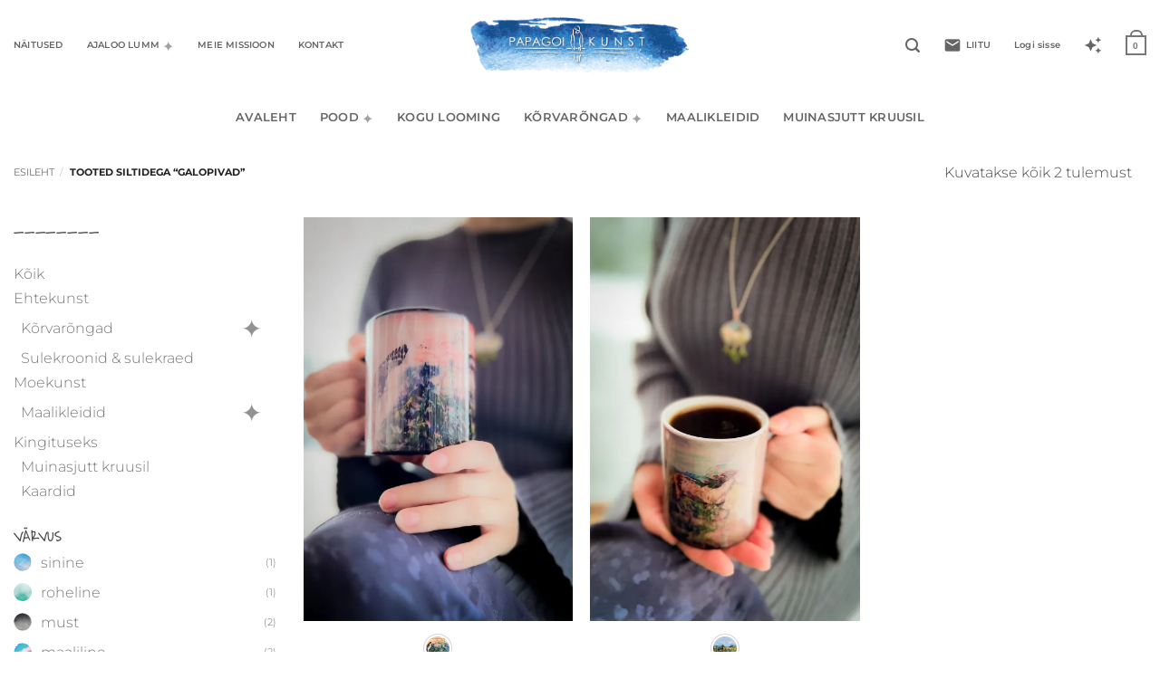

--- FILE ---
content_type: text/html; charset=UTF-8
request_url: https://papagoi.com/product-tag/galopivad/
body_size: 47398
content:
<!DOCTYPE html>
<html lang="et" class="loading-site no-js bg-fill">
<head>
	<meta charset="UTF-8" />
	<link rel="profile" href="http://gmpg.org/xfn/11" />
	<link rel="pingback" href="https://papagoi.com/xmlrpc.php" />

					<script>document.documentElement.className = document.documentElement.className + ' yes-js js_active js'</script>
			<script>(function(html){html.className = html.className.replace(/\bno-js\b/,'js')})(document.documentElement);</script>
<title>galopivad &#8211; Papagoi Kunst</title>
<meta name='robots' content='max-image-preview:large' />
	<style>img:is([sizes="auto" i], [sizes^="auto," i]) { contain-intrinsic-size: 3000px 1500px }</style>
	
<!-- Google Tag Manager for WordPress by gtm4wp.com -->
<script data-cfasync="false" data-pagespeed-no-defer>
	var gtm4wp_datalayer_name = "dataLayer";
	var dataLayer = dataLayer || [];
	const gtm4wp_use_sku_instead = false;
	const gtm4wp_currency = 'EUR';
	const gtm4wp_product_per_impression = 10;
	const gtm4wp_clear_ecommerce = false;
	const gtm4wp_datalayer_max_timeout = 2000;
</script>
<!-- End Google Tag Manager for WordPress by gtm4wp.com --><meta name="viewport" content="width=device-width, initial-scale=1" /><script>window._wca = window._wca || [];</script>
<link rel='dns-prefetch' href='//static.klaviyo.com' />
<link rel='dns-prefetch' href='//stats.wp.com' />
<link rel='preconnect' href='//i0.wp.com' />
<link rel='preconnect' href='//c0.wp.com' />
<link href='https://fonts.gstatic.com' crossorigin rel='preconnect' />
<link rel='prefetch' href='https://papagoi.com/wp-content/themes/flatsome/assets/js/flatsome.js?ver=e2eddd6c228105dac048' />
<link rel='prefetch' href='https://papagoi.com/wp-content/themes/flatsome/assets/js/chunk.slider.js?ver=3.20.3' />
<link rel='prefetch' href='https://papagoi.com/wp-content/themes/flatsome/assets/js/chunk.popups.js?ver=3.20.3' />
<link rel='prefetch' href='https://papagoi.com/wp-content/themes/flatsome/assets/js/chunk.tooltips.js?ver=3.20.3' />
<link rel='prefetch' href='https://papagoi.com/wp-content/themes/flatsome/assets/js/woocommerce.js?ver=1c9be63d628ff7c3ff4c' />
<link rel="alternate" type="application/rss+xml" title="Papagoi Kunst &raquo; RSS" href="https://papagoi.com/feed/" />
<link rel="alternate" type="application/rss+xml" title="Papagoi Kunst &raquo; Kommentaaride RSS" href="https://papagoi.com/comments/feed/" />
<link rel="alternate" type="application/rss+xml" title="Papagoi Kunst &raquo; galopivad Silt uudisevoog" href="https://papagoi.com/product-tag/galopivad/feed/" />
<script type="text/javascript">
/* <![CDATA[ */
window._wpemojiSettings = {"baseUrl":"https:\/\/s.w.org\/images\/core\/emoji\/16.0.1\/72x72\/","ext":".png","svgUrl":"https:\/\/s.w.org\/images\/core\/emoji\/16.0.1\/svg\/","svgExt":".svg","source":{"concatemoji":"https:\/\/papagoi.com\/wp-includes\/js\/wp-emoji-release.min.js?ver=6.8.3"}};
/*! This file is auto-generated */
!function(s,n){var o,i,e;function c(e){try{var t={supportTests:e,timestamp:(new Date).valueOf()};sessionStorage.setItem(o,JSON.stringify(t))}catch(e){}}function p(e,t,n){e.clearRect(0,0,e.canvas.width,e.canvas.height),e.fillText(t,0,0);var t=new Uint32Array(e.getImageData(0,0,e.canvas.width,e.canvas.height).data),a=(e.clearRect(0,0,e.canvas.width,e.canvas.height),e.fillText(n,0,0),new Uint32Array(e.getImageData(0,0,e.canvas.width,e.canvas.height).data));return t.every(function(e,t){return e===a[t]})}function u(e,t){e.clearRect(0,0,e.canvas.width,e.canvas.height),e.fillText(t,0,0);for(var n=e.getImageData(16,16,1,1),a=0;a<n.data.length;a++)if(0!==n.data[a])return!1;return!0}function f(e,t,n,a){switch(t){case"flag":return n(e,"\ud83c\udff3\ufe0f\u200d\u26a7\ufe0f","\ud83c\udff3\ufe0f\u200b\u26a7\ufe0f")?!1:!n(e,"\ud83c\udde8\ud83c\uddf6","\ud83c\udde8\u200b\ud83c\uddf6")&&!n(e,"\ud83c\udff4\udb40\udc67\udb40\udc62\udb40\udc65\udb40\udc6e\udb40\udc67\udb40\udc7f","\ud83c\udff4\u200b\udb40\udc67\u200b\udb40\udc62\u200b\udb40\udc65\u200b\udb40\udc6e\u200b\udb40\udc67\u200b\udb40\udc7f");case"emoji":return!a(e,"\ud83e\udedf")}return!1}function g(e,t,n,a){var r="undefined"!=typeof WorkerGlobalScope&&self instanceof WorkerGlobalScope?new OffscreenCanvas(300,150):s.createElement("canvas"),o=r.getContext("2d",{willReadFrequently:!0}),i=(o.textBaseline="top",o.font="600 32px Arial",{});return e.forEach(function(e){i[e]=t(o,e,n,a)}),i}function t(e){var t=s.createElement("script");t.src=e,t.defer=!0,s.head.appendChild(t)}"undefined"!=typeof Promise&&(o="wpEmojiSettingsSupports",i=["flag","emoji"],n.supports={everything:!0,everythingExceptFlag:!0},e=new Promise(function(e){s.addEventListener("DOMContentLoaded",e,{once:!0})}),new Promise(function(t){var n=function(){try{var e=JSON.parse(sessionStorage.getItem(o));if("object"==typeof e&&"number"==typeof e.timestamp&&(new Date).valueOf()<e.timestamp+604800&&"object"==typeof e.supportTests)return e.supportTests}catch(e){}return null}();if(!n){if("undefined"!=typeof Worker&&"undefined"!=typeof OffscreenCanvas&&"undefined"!=typeof URL&&URL.createObjectURL&&"undefined"!=typeof Blob)try{var e="postMessage("+g.toString()+"("+[JSON.stringify(i),f.toString(),p.toString(),u.toString()].join(",")+"));",a=new Blob([e],{type:"text/javascript"}),r=new Worker(URL.createObjectURL(a),{name:"wpTestEmojiSupports"});return void(r.onmessage=function(e){c(n=e.data),r.terminate(),t(n)})}catch(e){}c(n=g(i,f,p,u))}t(n)}).then(function(e){for(var t in e)n.supports[t]=e[t],n.supports.everything=n.supports.everything&&n.supports[t],"flag"!==t&&(n.supports.everythingExceptFlag=n.supports.everythingExceptFlag&&n.supports[t]);n.supports.everythingExceptFlag=n.supports.everythingExceptFlag&&!n.supports.flag,n.DOMReady=!1,n.readyCallback=function(){n.DOMReady=!0}}).then(function(){return e}).then(function(){var e;n.supports.everything||(n.readyCallback(),(e=n.source||{}).concatemoji?t(e.concatemoji):e.wpemoji&&e.twemoji&&(t(e.twemoji),t(e.wpemoji)))}))}((window,document),window._wpemojiSettings);
/* ]]> */
</script>
<style id='wp-emoji-styles-inline-css' type='text/css'>

	img.wp-smiley, img.emoji {
		display: inline !important;
		border: none !important;
		box-shadow: none !important;
		height: 1em !important;
		width: 1em !important;
		margin: 0 0.07em !important;
		vertical-align: -0.1em !important;
		background: none !important;
		padding: 0 !important;
	}
</style>
<style id='wp-block-library-inline-css' type='text/css'>
:root{--wp-admin-theme-color:#007cba;--wp-admin-theme-color--rgb:0,124,186;--wp-admin-theme-color-darker-10:#006ba1;--wp-admin-theme-color-darker-10--rgb:0,107,161;--wp-admin-theme-color-darker-20:#005a87;--wp-admin-theme-color-darker-20--rgb:0,90,135;--wp-admin-border-width-focus:2px;--wp-block-synced-color:#7a00df;--wp-block-synced-color--rgb:122,0,223;--wp-bound-block-color:var(--wp-block-synced-color)}@media (min-resolution:192dpi){:root{--wp-admin-border-width-focus:1.5px}}.wp-element-button{cursor:pointer}:root{--wp--preset--font-size--normal:16px;--wp--preset--font-size--huge:42px}:root .has-very-light-gray-background-color{background-color:#eee}:root .has-very-dark-gray-background-color{background-color:#313131}:root .has-very-light-gray-color{color:#eee}:root .has-very-dark-gray-color{color:#313131}:root .has-vivid-green-cyan-to-vivid-cyan-blue-gradient-background{background:linear-gradient(135deg,#00d084,#0693e3)}:root .has-purple-crush-gradient-background{background:linear-gradient(135deg,#34e2e4,#4721fb 50%,#ab1dfe)}:root .has-hazy-dawn-gradient-background{background:linear-gradient(135deg,#faaca8,#dad0ec)}:root .has-subdued-olive-gradient-background{background:linear-gradient(135deg,#fafae1,#67a671)}:root .has-atomic-cream-gradient-background{background:linear-gradient(135deg,#fdd79a,#004a59)}:root .has-nightshade-gradient-background{background:linear-gradient(135deg,#330968,#31cdcf)}:root .has-midnight-gradient-background{background:linear-gradient(135deg,#020381,#2874fc)}.has-regular-font-size{font-size:1em}.has-larger-font-size{font-size:2.625em}.has-normal-font-size{font-size:var(--wp--preset--font-size--normal)}.has-huge-font-size{font-size:var(--wp--preset--font-size--huge)}.has-text-align-center{text-align:center}.has-text-align-left{text-align:left}.has-text-align-right{text-align:right}#end-resizable-editor-section{display:none}.aligncenter{clear:both}.items-justified-left{justify-content:flex-start}.items-justified-center{justify-content:center}.items-justified-right{justify-content:flex-end}.items-justified-space-between{justify-content:space-between}.screen-reader-text{border:0;clip-path:inset(50%);height:1px;margin:-1px;overflow:hidden;padding:0;position:absolute;width:1px;word-wrap:normal!important}.screen-reader-text:focus{background-color:#ddd;clip-path:none;color:#444;display:block;font-size:1em;height:auto;left:5px;line-height:normal;padding:15px 23px 14px;text-decoration:none;top:5px;width:auto;z-index:100000}html :where(.has-border-color){border-style:solid}html :where([style*=border-top-color]){border-top-style:solid}html :where([style*=border-right-color]){border-right-style:solid}html :where([style*=border-bottom-color]){border-bottom-style:solid}html :where([style*=border-left-color]){border-left-style:solid}html :where([style*=border-width]){border-style:solid}html :where([style*=border-top-width]){border-top-style:solid}html :where([style*=border-right-width]){border-right-style:solid}html :where([style*=border-bottom-width]){border-bottom-style:solid}html :where([style*=border-left-width]){border-left-style:solid}html :where(img[class*=wp-image-]){height:auto;max-width:100%}:where(figure){margin:0 0 1em}html :where(.is-position-sticky){--wp-admin--admin-bar--position-offset:var(--wp-admin--admin-bar--height,0px)}@media screen and (max-width:600px){html :where(.is-position-sticky){--wp-admin--admin-bar--position-offset:0px}}
</style>
<link rel='stylesheet' id='fme_pgifw_shop_page_css-css' href='https://papagoi.com/wp-content/plugins/add-featured-videos-in-product-gallery-for-woocommerce/front/css/fme_fvg_shop_page.css?ver=1' type='text/css' media='all' />
<link rel='stylesheet' id='contact-form-7-css' href='https://papagoi.com/wp-content/plugins/contact-form-7/includes/css/styles.css?ver=6.1.4' type='text/css' media='all' />
<link rel='stylesheet' id='uaf_client_css-css' href='https://papagoi.com/wp-content/uploads/useanyfont/uaf.css?ver=1749118022' type='text/css' media='all' />
<style id='woocommerce-inline-inline-css' type='text/css'>
.woocommerce form .form-row .required { visibility: visible; }
</style>
<link rel='stylesheet' id='montonio-style-css' href='https://papagoi.com/wp-content/plugins/montonio-for-woocommerce/assets/css/montonio-style.css?ver=9.2.0' type='text/css' media='all' />
<link rel='stylesheet' id='brands-styles-css' href='https://c0.wp.com/p/woocommerce/10.3.7/assets/css/brands.css' type='text/css' media='all' />
<link rel='stylesheet' id='dgwt-wcas-style-css' href='https://papagoi.com/wp-content/plugins/ajax-search-for-woocommerce/assets/css/style.min.css?ver=1.32.0' type='text/css' media='all' />
<link rel='stylesheet' id='flatsome-woocommerce-wishlist-css' href='https://papagoi.com/wp-content/themes/flatsome/inc/integrations/wc-yith-wishlist/wishlist.css?ver=3.20.3' type='text/css' media='all' />
<link rel='stylesheet' id='iconic-wis-styles-css' href='https://papagoi.com/wp-content/plugins/iconic-woo-image-swap/assets/frontend/css/main.min.css?ver=2.13.0' type='text/css' media='all' />
<link rel='stylesheet' id='flatsome-swatches-frontend-css' href='https://papagoi.com/wp-content/themes/flatsome/assets/css/extensions/flatsome-swatches-frontend.css?ver=3.20.3' type='text/css' media='all' />
<link rel='stylesheet' id='animate-css' href='https://papagoi.com/wp-content/plugins/powerpack-addon-for-beaver-builder/assets/css/animate.min.css?ver=3.5.1' type='text/css' media='all' />
<link rel='stylesheet' id='flatsome-main-css' href='https://papagoi.com/wp-content/themes/flatsome/assets/css/flatsome.css?ver=3.20.3' type='text/css' media='all' />
<style id='flatsome-main-inline-css' type='text/css'>
@font-face {
				font-family: "fl-icons";
				font-display: block;
				src: url(https://papagoi.com/wp-content/themes/flatsome/assets/css/icons/fl-icons.eot?v=3.20.3);
				src:
					url(https://papagoi.com/wp-content/themes/flatsome/assets/css/icons/fl-icons.eot#iefix?v=3.20.3) format("embedded-opentype"),
					url(https://papagoi.com/wp-content/themes/flatsome/assets/css/icons/fl-icons.woff2?v=3.20.3) format("woff2"),
					url(https://papagoi.com/wp-content/themes/flatsome/assets/css/icons/fl-icons.ttf?v=3.20.3) format("truetype"),
					url(https://papagoi.com/wp-content/themes/flatsome/assets/css/icons/fl-icons.woff?v=3.20.3) format("woff"),
					url(https://papagoi.com/wp-content/themes/flatsome/assets/css/icons/fl-icons.svg?v=3.20.3#fl-icons) format("svg");
			}
</style>
<link rel='stylesheet' id='flatsome-shop-css' href='https://papagoi.com/wp-content/themes/flatsome/assets/css/flatsome-shop.css?ver=3.20.3' type='text/css' media='all' />
<link rel='stylesheet' id='flatsome-style-css' href='https://papagoi.com/wp-content/themes/flatsome-child/style.css?ver=3.0' type='text/css' media='all' />
<script type="text/javascript" src="https://c0.wp.com/c/6.8.3/wp-includes/js/jquery/jquery.min.js" id="jquery-core-js"></script>
<script type="text/javascript" src="https://c0.wp.com/c/6.8.3/wp-includes/js/jquery/jquery-migrate.min.js" id="jquery-migrate-js"></script>
<script type="text/javascript" src="https://c0.wp.com/p/woocommerce/10.3.7/assets/js/jquery-blockui/jquery.blockUI.min.js" id="wc-jquery-blockui-js" data-wp-strategy="defer"></script>
<script type="text/javascript" id="wc-add-to-cart-js-extra">
/* <![CDATA[ */
var wc_add_to_cart_params = {"ajax_url":"\/wp-admin\/admin-ajax.php","wc_ajax_url":"\/?wc-ajax=%%endpoint%%","i18n_view_cart":"Vaata ostukorvi","cart_url":"https:\/\/papagoi.com\/basket\/","is_cart":"","cart_redirect_after_add":"no"};
/* ]]> */
</script>
<script type="text/javascript" src="https://c0.wp.com/p/woocommerce/10.3.7/assets/js/frontend/add-to-cart.min.js" id="wc-add-to-cart-js" defer="defer" data-wp-strategy="defer"></script>
<script type="text/javascript" src="https://c0.wp.com/p/woocommerce/10.3.7/assets/js/js-cookie/js.cookie.min.js" id="wc-js-cookie-js" data-wp-strategy="defer"></script>
<script type="text/javascript" src="https://stats.wp.com/s-202604.js" id="woocommerce-analytics-js" defer="defer" data-wp-strategy="defer"></script>
<script type="text/javascript" id="wc-settings-dep-in-header-js-after">
/* <![CDATA[ */
console.warn( "Scripts that have a dependency on [wc-settings, wc-blocks-checkout] must be loaded in the footer, klaviyo-klaviyo-checkout-block-editor-script was registered to load in the header, but has been switched to load in the footer instead. See https://github.com/woocommerce/woocommerce-gutenberg-products-block/pull/5059" );
console.warn( "Scripts that have a dependency on [wc-settings, wc-blocks-checkout] must be loaded in the footer, klaviyo-klaviyo-checkout-block-view-script was registered to load in the header, but has been switched to load in the footer instead. See https://github.com/woocommerce/woocommerce-gutenberg-products-block/pull/5059" );
/* ]]> */
</script>
<link rel="https://api.w.org/" href="https://papagoi.com/wp-json/" /><link rel="alternate" title="JSON" type="application/json" href="https://papagoi.com/wp-json/wp/v2/product_tag/318" /><link rel="EditURI" type="application/rsd+xml" title="RSD" href="https://papagoi.com/xmlrpc.php?rsd" />
<script async defer data-domain='papagoi.com' src='https://plausible.io/js/plausible.js'></script>	<style>img#wpstats{display:none}</style>
		
<!-- Google Tag Manager for WordPress by gtm4wp.com -->
<!-- GTM Container placement set to off -->
<script data-cfasync="false" data-pagespeed-no-defer>
	var dataLayer_content = {"pagePostType":"product","pagePostType2":"tax-product","pageCategory":[]};
	dataLayer.push( dataLayer_content );
</script>
<script data-cfasync="false" data-pagespeed-no-defer>
	console.warn && console.warn("[GTM4WP] Google Tag Manager container code placement set to OFF !!!");
	console.warn && console.warn("[GTM4WP] Data layer codes are active but GTM container must be loaded using custom coding !!!");
</script>
<!-- End Google Tag Manager for WordPress by gtm4wp.com -->		<style>
			.dgwt-wcas-ico-magnifier,.dgwt-wcas-ico-magnifier-handler{max-width:20px}.dgwt-wcas-search-wrapp .dgwt-wcas-sf-wrapp input[type=search].dgwt-wcas-search-input,.dgwt-wcas-search-wrapp .dgwt-wcas-sf-wrapp input[type=search].dgwt-wcas-search-input:hover,.dgwt-wcas-search-wrapp .dgwt-wcas-sf-wrapp input[type=search].dgwt-wcas-search-input:focus{border-color:#fff}.dgwt-wcas-search-wrapp .dgwt-wcas-sf-wrapp .dgwt-wcas-search-submit::before{border-color:transparent #fff}.dgwt-wcas-search-wrapp .dgwt-wcas-sf-wrapp .dgwt-wcas-search-submit:hover::before,.dgwt-wcas-search-wrapp .dgwt-wcas-sf-wrapp .dgwt-wcas-search-submit:focus::before{border-right-color:#fff}.dgwt-wcas-search-wrapp .dgwt-wcas-sf-wrapp .dgwt-wcas-search-submit,.dgwt-wcas-om-bar .dgwt-wcas-om-return{background-color:#fff;color:#aaa}.dgwt-wcas-search-wrapp .dgwt-wcas-ico-magnifier,.dgwt-wcas-search-wrapp .dgwt-wcas-sf-wrapp .dgwt-wcas-search-submit svg path,.dgwt-wcas-om-bar .dgwt-wcas-om-return svg path{fill:#aaa}		</style>
			<style>
		.dgwt-wcas-flatsome-up {
			margin-top: -40vh;
		}

		#search-lightbox .dgwt-wcas-sf-wrapp input[type=search].dgwt-wcas-search-input {
			height: 60px;
			font-size: 20px;
		}

		#search-lightbox .dgwt-wcas-search-wrapp {
			-webkit-transition: all 100ms ease-in-out;
			-moz-transition: all 100ms ease-in-out;
			-ms-transition: all 100ms ease-in-out;
			-o-transition: all 100ms ease-in-out;
			transition: all 100ms ease-in-out;
		}

		#search-lightbox .dgwt-wcas-sf-wrapp .dgwt-wcas-search-submit:before {
			top: 21px;
		}

		.dgwt-wcas-overlay-mobile-on .mfp-wrap .mfp-content {
			width: 100vw;
		}

		.dgwt-wcas-overlay-mobile-on .mfp-wrap,
		.dgwt-wcas-overlay-mobile-on .mfp-close,
		.dgwt-wcas-overlay-mobile-on .nav-sidebar {
			display: none;
		}

		.dgwt-wcas-overlay-mobile-on .main-menu-overlay {
			display: none;
		}

		.dgwt-wcas-open .header-search-dropdown .nav-dropdown {
			opacity: 1;
			max-height: inherit;
			left: -15px !important;
		}

		.dgwt-wcas-open:not(.dgwt-wcas-theme-flatsome-dd-sc) .nav-right .header-search-dropdown .nav-dropdown {
			left: auto;
			/*right: -15px;*/
		}

		.dgwt-wcas-theme-flatsome .nav-dropdown .dgwt-wcas-search-wrapp {
			min-width: 450px;
		}

		.header-search-form {
			min-width: 250px;
		}
	</style>
	<link href="https://fonts.googleapis.com/css?family=Material+Icons|Material+Icons+Outlined|Material+Icons+Round"
      rel="stylesheet">	<noscript><style>.woocommerce-product-gallery{ opacity: 1 !important; }</style></noscript>
			<style type="text/css">

			
				.iconic-wis-product-image--fade img:first-child			{
									transition-duration			:
					500ms			;
						}

			
		</style>
		<link rel="icon" href="https://i0.wp.com/papagoi.com/wp-content/uploads/2019/05/cropped-RINGLARAKAS_PAPAGOI_transparent.png?fit=32%2C32&#038;ssl=1" sizes="32x32" />
<link rel="icon" href="https://i0.wp.com/papagoi.com/wp-content/uploads/2019/05/cropped-RINGLARAKAS_PAPAGOI_transparent.png?fit=192%2C192&#038;ssl=1" sizes="192x192" />
<link rel="apple-touch-icon" href="https://i0.wp.com/papagoi.com/wp-content/uploads/2019/05/cropped-RINGLARAKAS_PAPAGOI_transparent.png?fit=180%2C180&#038;ssl=1" />
<meta name="msapplication-TileImage" content="https://i0.wp.com/papagoi.com/wp-content/uploads/2019/05/cropped-RINGLARAKAS_PAPAGOI_transparent.png?fit=270%2C270&#038;ssl=1" />
<style id="custom-css" type="text/css">:root {--primary-color: #777777;--fs-color-primary: #777777;--fs-color-secondary: #628877;--fs-color-success: #469974;--fs-color-alert: #c97c7c;--fs-color-base: #4a4a4a;--fs-experimental-link-color: #777777;--fs-experimental-link-color-hover: #628877;}.tooltipster-base {--tooltip-color: #fff;--tooltip-bg-color: #000;}.off-canvas-right .mfp-content, .off-canvas-left .mfp-content {--drawer-width: 300px;}.off-canvas .mfp-content.off-canvas-cart {--drawer-width: 360px;}html{background-color:rgba(255,255,255,0)!important;}.container-width, .full-width .ubermenu-nav, .container, .row{max-width: 1470px}.row.row-collapse{max-width: 1440px}.row.row-small{max-width: 1462.5px}.row.row-large{max-width: 1500px}.sticky-add-to-cart--active, #wrapper,#main,#main.dark{background-color: #ffffff}.header-main{height: 100px}#logo img{max-height: 100px}#logo{width:250px;}#logo img{padding:10px 0;}.stuck #logo img{padding:8px 0;}.header-bottom{min-height: 10px}.header-top{min-height: 30px}.transparent .header-main{height: 70px}.transparent #logo img{max-height: 70px}.has-transparent + .page-title:first-of-type,.has-transparent + #main > .page-title,.has-transparent + #main > div > .page-title,.has-transparent + #main .page-header-wrapper:first-of-type .page-title{padding-top: 150px;}.header.show-on-scroll,.stuck .header-main{height:70px!important}.stuck #logo img{max-height: 70px!important}.search-form{ width: 30%;}.header-bg-color {background-color: rgba(255,255,255,0)}.header-bottom {background-color: rgba(255,255,255,0)}.top-bar-nav > li > a{line-height: 16px }.stuck .header-main .nav > li > a{line-height: 30px }.header-bottom-nav > li > a{line-height: 20px }@media (max-width: 549px) {.header-main{height: 170px}#logo img{max-height: 170px}}.main-menu-overlay{background-color: #ffffff}.nav-dropdown{font-size:100%}.nav-dropdown-has-arrow li.has-dropdown:after{border-bottom-color: rgba(255,255,255,0);}.nav .nav-dropdown{background-color: rgba(255,255,255,0)}.header-top{background-color:#ffffff!important;}h1,h2,h3,h4,h5,h6,.heading-font{color: #777777;}body{font-size: 100%;}@media screen and (max-width: 549px){body{font-size: 100%;}}body{font-family: Montserrat, sans-serif;}body {font-weight: 300;font-style: normal;}.nav > li > a {font-family: Montserrat, sans-serif;}.mobile-sidebar-levels-2 .nav > li > ul > li > a {font-family: Montserrat, sans-serif;}.nav > li > a,.mobile-sidebar-levels-2 .nav > li > ul > li > a {font-weight: 600;font-style: normal;}h1,h2,h3,h4,h5,h6,.heading-font, .off-canvas-center .nav-sidebar.nav-vertical > li > a{font-family: waitingforthesunrise, sans-serif;}h1,h2,h3,h4,h5,h6,.heading-font,.banner h1,.banner h2 {font-weight: 400;font-style: normal;}.alt-font{font-family: overtherainbow, sans-serif;}.alt-font {font-weight: 400!important;font-style: normal!important;}.nav > li > a, .links > li > a{text-transform: none;}.widget:where(:not(.widget_shopping_cart)) a{color: #777777;}.widget:where(:not(.widget_shopping_cart)) a:hover{color: ;}.widget .tagcloud a:hover{border-color: ; background-color: ;}.is-divider{background-color: #628877;}.shop-page-title.featured-title .title-overlay{background-color: #ffffff;}.current .breadcrumb-step, [data-icon-label]:after, .button#place_order,.button.checkout,.checkout-button,.single_add_to_cart_button.button, .sticky-add-to-cart-select-options-button{background-color: #628877!important }.badge-inner.new-bubble-auto{background-color: #777777}input[type='submit'], input[type="button"], button:not(.icon), .button:not(.icon){border-radius: 90!important}@media screen and (min-width: 550px){.products .box-vertical .box-image{min-width: 500px!important;width: 500px!important;}}button[name='update_cart'] { display: none; }.nav-vertical-fly-out > li + li {border-top-width: 1px; border-top-style: solid;}/* Custom CSS */.grecaptcha-badge { visibility: hidden; }/* Remove small divider from shop filter */.is-divider.small { display: none; }/* Remove dividers between items from shop filter */.widget>ul>li+li, ul.menu>li+li { border-top: 0px solid; }/* Adjust padding between items in shop filter */.widget>ul>li>a, .widget>ul>li>span:first-child, ul.menu>li>a, ul.menu>li>span:first-child { padding: 1px 0; }/* Remove vertical lines in shop category filter */.widget>ul>li ul, ul.menu>li ul { border-left: 0px solid #ddd; }/* Remove categories menu from shop filter on mobile and tablet */@media only screen and (max-width: 850px) {.widget.woocommerce.widget_product_categories { display: none; !important; }}.icon-angle-down:before {content: "\✦"!important;font-family: 'Material Icons' !important;font-weight: normal;font-style: normal;letter-spacing: normal;text-transform: none;display: inline-block;white-space: nowrap;word-wrap: normal;direction: ltr;-webkit-font-feature-settings: 'liga';-webkit-font-smoothing: antialiased;-moz-osx-font-smoothing: grayscale;}.button.wc-forward:before {content: "\✦"!important;font-family: 'Material Icons' !important;font-weight: normal;font-style: normal;letter-spacing: normal;text-transform: none;display: inline-block;white-space: nowrap;word-wrap: normal;direction: ltr;-webkit-font-feature-settings: 'liga';-webkit-font-smoothing: antialiased;-moz-osx-font-smoothing: grayscale;}.icon-envelop:before {content: "\e158" !important;font-family: 'Material Icons' !important;font-weight: normal;font-style: normal;letter-spacing: normal;text-transform: none;display: inline-block;white-space: nowrap;word-wrap: normal;direction: ltr;-webkit-font-feature-settings: 'liga';-webkit-font-smoothing: antialiased;-moz-osx-font-smoothing: grayscale;}.icon-star-o:before {content: "\e65f" !important;font-family: 'Material Icons' !important;font-weight: normal;font-style: normal;letter-spacing: normal;text-transform: none;display: inline-block;white-space: nowrap;word-wrap: normal;direction: ltr;-webkit-font-feature-settings: 'liga';-webkit-font-smoothing: antialiased;-moz-osx-font-smoothing: grayscale;}.header .icon-menu:before {content: "\e164" !important;font-family: 'Material Icons' !important;font-weight: normal;font-style: normal;letter-spacing: normal;text-transform: none;display: inline-block;white-space: nowrap;word-wrap: normal;direction: ltr;-webkit-font-feature-settings: 'liga';-webkit-font-smoothing: antialiased;-moz-osx-font-smoothing: grayscale;}.wpcf7 {Text-align: left;}input.wpcf7-form-control.wpcf7-submit {background-color: transparent;color: #fff;border-color: #fff;}.wpcf7-spinner {display: block;left: 25%;}div#wpcf7-f12151-p12028-o3 {color: #cccccc;Text-align: center; }@media only screen and (max-width: 480px){.woocommerce ul.products.col-4 li.product { width: 58% !important; }.woocommerce ul.products.col-4 li.product:nth-child(2n+1){ margin-right: 0%!important; }.woocommerce ul.products.col-4 li.product:nth-child(2n+1){ float:right: !important;}}}/* To hide the additional product page information tab */ li.additional_information_tab { display: none !important; } /* Floating bottom header styling */.header-bottom-nav { margin-top:10px;max-width: 950px;border: 1px;border-radius: 20px;border-color: rgba(222,222,222);padding: 0px 30px;-webkit-backdrop-filter: blur(10px);backdrop-filter: blur(10px);}/* Header padding for Mobile + Tablet */.header-main{padding: 0px 15px;}/* Remove header shadow */.header-wrapper.stuck, .header-shadow .header-wrapper, .layout-shadow #wrapper {-webkit-box-shadow: none;box-shadow: none;}/* Floating menu dropdown styling */.nav .nav-dropdown { margin-top:10px;max-width: 100%;border-radius: 20px;padding: 15px 30px;background: rgba(255,255,255);-webkit-backdrop-filter: blur(50px);backdrop-filter: blur(10px);}/* Header padding for Mobile + Tablet */.header-main{padding: 0px 15px;}/* Remove header shadow */.header-wrapper.stuck, .header-shadow .header-wrapper, .layout-shadow #wrapper {-webkit-box-shadow: none;box-shadow: none;}/* Floating upper header styling */.header-inner.container {-webkit-backdrop-filter: blur(10px);backdrop-filter: blur(10px);}/* Header padding for Mobile + Tablet */.header-main{padding: 0px 0px;}/* Remove header shadow */.header-wrapper.stuck, .header-shadow .header-wrapper, .layout-shadow #wrapper {-webkit-box-shadow: none;box-shadow: none;}/* Floating scroll header styling */.header-wrapper.stuck {-webkit-backdrop-filter: blur(50px);backdrop-filter: blur(50px);}/* Header padding for Mobile + Tablet */.header-main{padding: 0px 0px;}/* Remove header shadow */.header-wrapper.stuck, .header-shadow .header-wrapper, .layout-shadow #wrapper {-webkit-box-shadow: none;box-shadow: none;}.label-new.menu-item > a:after{content:"New";}.label-hot.menu-item > a:after{content:"Hot";}.label-sale.menu-item > a:after{content:"Sale";}.label-popular.menu-item > a:after{content:"Popular";}</style>		<style type="text/css" id="wp-custom-css">
			/.woocommerce-ordering { display: none; }/


h5, .heading-font{font-family: "Amarante", amarante;}
		</style>
		<style id="flatsome-swatches-css">.variations th,.variations td {display: block;}.variations .label {display: flex;align-items: center;}.variations .label label {margin: .5em 0;}.ux-swatch-selected-value {font-weight: normal;font-size: .9em;}.variations_form .ux-swatch.selected {box-shadow: 0 0 0 2px #628877;}.ux-swatches-in-loop .ux-swatch.selected {box-shadow: 0 0 0 2px #aaaaaa;}</style><style id="flatsome-variation-images-css">.ux-additional-variation-images-thumbs-placeholder {max-height: 0;opacity: 0;visibility: hidden;transition: visibility .1s, opacity .1s, max-height .2s ease-out;}.ux-additional-variation-images-thumbs-placeholder--visible {max-height: 1000px;opacity: 1;visibility: visible;transition: visibility .2s, opacity .2s, max-height .1s ease-in;}</style><style id="kirki-inline-styles">/* cyrillic-ext */
@font-face {
  font-family: 'Montserrat';
  font-style: normal;
  font-weight: 300;
  font-display: swap;
  src: url(https://papagoi.com/wp-content/fonts/montserrat/JTUSjIg1_i6t8kCHKm459WRhyzbi.woff2) format('woff2');
  unicode-range: U+0460-052F, U+1C80-1C8A, U+20B4, U+2DE0-2DFF, U+A640-A69F, U+FE2E-FE2F;
}
/* cyrillic */
@font-face {
  font-family: 'Montserrat';
  font-style: normal;
  font-weight: 300;
  font-display: swap;
  src: url(https://papagoi.com/wp-content/fonts/montserrat/JTUSjIg1_i6t8kCHKm459W1hyzbi.woff2) format('woff2');
  unicode-range: U+0301, U+0400-045F, U+0490-0491, U+04B0-04B1, U+2116;
}
/* vietnamese */
@font-face {
  font-family: 'Montserrat';
  font-style: normal;
  font-weight: 300;
  font-display: swap;
  src: url(https://papagoi.com/wp-content/fonts/montserrat/JTUSjIg1_i6t8kCHKm459WZhyzbi.woff2) format('woff2');
  unicode-range: U+0102-0103, U+0110-0111, U+0128-0129, U+0168-0169, U+01A0-01A1, U+01AF-01B0, U+0300-0301, U+0303-0304, U+0308-0309, U+0323, U+0329, U+1EA0-1EF9, U+20AB;
}
/* latin-ext */
@font-face {
  font-family: 'Montserrat';
  font-style: normal;
  font-weight: 300;
  font-display: swap;
  src: url(https://papagoi.com/wp-content/fonts/montserrat/JTUSjIg1_i6t8kCHKm459Wdhyzbi.woff2) format('woff2');
  unicode-range: U+0100-02BA, U+02BD-02C5, U+02C7-02CC, U+02CE-02D7, U+02DD-02FF, U+0304, U+0308, U+0329, U+1D00-1DBF, U+1E00-1E9F, U+1EF2-1EFF, U+2020, U+20A0-20AB, U+20AD-20C0, U+2113, U+2C60-2C7F, U+A720-A7FF;
}
/* latin */
@font-face {
  font-family: 'Montserrat';
  font-style: normal;
  font-weight: 300;
  font-display: swap;
  src: url(https://papagoi.com/wp-content/fonts/montserrat/JTUSjIg1_i6t8kCHKm459Wlhyw.woff2) format('woff2');
  unicode-range: U+0000-00FF, U+0131, U+0152-0153, U+02BB-02BC, U+02C6, U+02DA, U+02DC, U+0304, U+0308, U+0329, U+2000-206F, U+20AC, U+2122, U+2191, U+2193, U+2212, U+2215, U+FEFF, U+FFFD;
}
/* cyrillic-ext */
@font-face {
  font-family: 'Montserrat';
  font-style: normal;
  font-weight: 600;
  font-display: swap;
  src: url(https://papagoi.com/wp-content/fonts/montserrat/JTUSjIg1_i6t8kCHKm459WRhyzbi.woff2) format('woff2');
  unicode-range: U+0460-052F, U+1C80-1C8A, U+20B4, U+2DE0-2DFF, U+A640-A69F, U+FE2E-FE2F;
}
/* cyrillic */
@font-face {
  font-family: 'Montserrat';
  font-style: normal;
  font-weight: 600;
  font-display: swap;
  src: url(https://papagoi.com/wp-content/fonts/montserrat/JTUSjIg1_i6t8kCHKm459W1hyzbi.woff2) format('woff2');
  unicode-range: U+0301, U+0400-045F, U+0490-0491, U+04B0-04B1, U+2116;
}
/* vietnamese */
@font-face {
  font-family: 'Montserrat';
  font-style: normal;
  font-weight: 600;
  font-display: swap;
  src: url(https://papagoi.com/wp-content/fonts/montserrat/JTUSjIg1_i6t8kCHKm459WZhyzbi.woff2) format('woff2');
  unicode-range: U+0102-0103, U+0110-0111, U+0128-0129, U+0168-0169, U+01A0-01A1, U+01AF-01B0, U+0300-0301, U+0303-0304, U+0308-0309, U+0323, U+0329, U+1EA0-1EF9, U+20AB;
}
/* latin-ext */
@font-face {
  font-family: 'Montserrat';
  font-style: normal;
  font-weight: 600;
  font-display: swap;
  src: url(https://papagoi.com/wp-content/fonts/montserrat/JTUSjIg1_i6t8kCHKm459Wdhyzbi.woff2) format('woff2');
  unicode-range: U+0100-02BA, U+02BD-02C5, U+02C7-02CC, U+02CE-02D7, U+02DD-02FF, U+0304, U+0308, U+0329, U+1D00-1DBF, U+1E00-1E9F, U+1EF2-1EFF, U+2020, U+20A0-20AB, U+20AD-20C0, U+2113, U+2C60-2C7F, U+A720-A7FF;
}
/* latin */
@font-face {
  font-family: 'Montserrat';
  font-style: normal;
  font-weight: 600;
  font-display: swap;
  src: url(https://papagoi.com/wp-content/fonts/montserrat/JTUSjIg1_i6t8kCHKm459Wlhyw.woff2) format('woff2');
  unicode-range: U+0000-00FF, U+0131, U+0152-0153, U+02BB-02BC, U+02C6, U+02DA, U+02DC, U+0304, U+0308, U+0329, U+2000-206F, U+20AC, U+2122, U+2191, U+2193, U+2212, U+2215, U+FEFF, U+FFFD;
}</style>	<!-- Fonts Plugin CSS - https://fontsplugin.com/ -->
	<style>
		/* Cached: January 24, 2026 at 2:27pm */
/* latin-ext */
@font-face {
  font-family: 'Amarante';
  font-style: normal;
  font-weight: 400;
  font-display: swap;
  src: url(https://fonts.gstatic.com/s/amarante/v30/xMQXuF1KTa6EvGx9bp--AXvwmA.woff2) format('woff2');
  unicode-range: U+0100-02BA, U+02BD-02C5, U+02C7-02CC, U+02CE-02D7, U+02DD-02FF, U+0304, U+0308, U+0329, U+1D00-1DBF, U+1E00-1E9F, U+1EF2-1EFF, U+2020, U+20A0-20AB, U+20AD-20C0, U+2113, U+2C60-2C7F, U+A720-A7FF;
}
/* latin */
@font-face {
  font-family: 'Amarante';
  font-style: normal;
  font-weight: 400;
  font-display: swap;
  src: url(https://fonts.gstatic.com/s/amarante/v30/xMQXuF1KTa6EvGx9bp-wAXs.woff2) format('woff2');
  unicode-range: U+0000-00FF, U+0131, U+0152-0153, U+02BB-02BC, U+02C6, U+02DA, U+02DC, U+0304, U+0308, U+0329, U+2000-206F, U+20AC, U+2122, U+2191, U+2193, U+2212, U+2215, U+FEFF, U+FFFD;
}
/* cyrillic-ext */
@font-face {
  font-family: 'Montserrat';
  font-style: italic;
  font-weight: 100;
  font-display: swap;
  src: url(https://fonts.gstatic.com/s/montserrat/v31/JTUQjIg1_i6t8kCHKm459WxRxC7m0dJ9pQOik20.woff2) format('woff2');
  unicode-range: U+0460-052F, U+1C80-1C8A, U+20B4, U+2DE0-2DFF, U+A640-A69F, U+FE2E-FE2F;
}
/* cyrillic */
@font-face {
  font-family: 'Montserrat';
  font-style: italic;
  font-weight: 100;
  font-display: swap;
  src: url(https://fonts.gstatic.com/s/montserrat/v31/JTUQjIg1_i6t8kCHKm459WxRzS7m0dJ9pQOik20.woff2) format('woff2');
  unicode-range: U+0301, U+0400-045F, U+0490-0491, U+04B0-04B1, U+2116;
}
/* vietnamese */
@font-face {
  font-family: 'Montserrat';
  font-style: italic;
  font-weight: 100;
  font-display: swap;
  src: url(https://fonts.gstatic.com/s/montserrat/v31/JTUQjIg1_i6t8kCHKm459WxRxi7m0dJ9pQOik20.woff2) format('woff2');
  unicode-range: U+0102-0103, U+0110-0111, U+0128-0129, U+0168-0169, U+01A0-01A1, U+01AF-01B0, U+0300-0301, U+0303-0304, U+0308-0309, U+0323, U+0329, U+1EA0-1EF9, U+20AB;
}
/* latin-ext */
@font-face {
  font-family: 'Montserrat';
  font-style: italic;
  font-weight: 100;
  font-display: swap;
  src: url(https://fonts.gstatic.com/s/montserrat/v31/JTUQjIg1_i6t8kCHKm459WxRxy7m0dJ9pQOik20.woff2) format('woff2');
  unicode-range: U+0100-02BA, U+02BD-02C5, U+02C7-02CC, U+02CE-02D7, U+02DD-02FF, U+0304, U+0308, U+0329, U+1D00-1DBF, U+1E00-1E9F, U+1EF2-1EFF, U+2020, U+20A0-20AB, U+20AD-20C0, U+2113, U+2C60-2C7F, U+A720-A7FF;
}
/* latin */
@font-face {
  font-family: 'Montserrat';
  font-style: italic;
  font-weight: 100;
  font-display: swap;
  src: url(https://fonts.gstatic.com/s/montserrat/v31/JTUQjIg1_i6t8kCHKm459WxRyS7m0dJ9pQOi.woff2) format('woff2');
  unicode-range: U+0000-00FF, U+0131, U+0152-0153, U+02BB-02BC, U+02C6, U+02DA, U+02DC, U+0304, U+0308, U+0329, U+2000-206F, U+20AC, U+2122, U+2191, U+2193, U+2212, U+2215, U+FEFF, U+FFFD;
}
/* cyrillic-ext */
@font-face {
  font-family: 'Montserrat';
  font-style: italic;
  font-weight: 200;
  font-display: swap;
  src: url(https://fonts.gstatic.com/s/montserrat/v31/JTUQjIg1_i6t8kCHKm459WxRxC7m0dJ9pQOik20.woff2) format('woff2');
  unicode-range: U+0460-052F, U+1C80-1C8A, U+20B4, U+2DE0-2DFF, U+A640-A69F, U+FE2E-FE2F;
}
/* cyrillic */
@font-face {
  font-family: 'Montserrat';
  font-style: italic;
  font-weight: 200;
  font-display: swap;
  src: url(https://fonts.gstatic.com/s/montserrat/v31/JTUQjIg1_i6t8kCHKm459WxRzS7m0dJ9pQOik20.woff2) format('woff2');
  unicode-range: U+0301, U+0400-045F, U+0490-0491, U+04B0-04B1, U+2116;
}
/* vietnamese */
@font-face {
  font-family: 'Montserrat';
  font-style: italic;
  font-weight: 200;
  font-display: swap;
  src: url(https://fonts.gstatic.com/s/montserrat/v31/JTUQjIg1_i6t8kCHKm459WxRxi7m0dJ9pQOik20.woff2) format('woff2');
  unicode-range: U+0102-0103, U+0110-0111, U+0128-0129, U+0168-0169, U+01A0-01A1, U+01AF-01B0, U+0300-0301, U+0303-0304, U+0308-0309, U+0323, U+0329, U+1EA0-1EF9, U+20AB;
}
/* latin-ext */
@font-face {
  font-family: 'Montserrat';
  font-style: italic;
  font-weight: 200;
  font-display: swap;
  src: url(https://fonts.gstatic.com/s/montserrat/v31/JTUQjIg1_i6t8kCHKm459WxRxy7m0dJ9pQOik20.woff2) format('woff2');
  unicode-range: U+0100-02BA, U+02BD-02C5, U+02C7-02CC, U+02CE-02D7, U+02DD-02FF, U+0304, U+0308, U+0329, U+1D00-1DBF, U+1E00-1E9F, U+1EF2-1EFF, U+2020, U+20A0-20AB, U+20AD-20C0, U+2113, U+2C60-2C7F, U+A720-A7FF;
}
/* latin */
@font-face {
  font-family: 'Montserrat';
  font-style: italic;
  font-weight: 200;
  font-display: swap;
  src: url(https://fonts.gstatic.com/s/montserrat/v31/JTUQjIg1_i6t8kCHKm459WxRyS7m0dJ9pQOi.woff2) format('woff2');
  unicode-range: U+0000-00FF, U+0131, U+0152-0153, U+02BB-02BC, U+02C6, U+02DA, U+02DC, U+0304, U+0308, U+0329, U+2000-206F, U+20AC, U+2122, U+2191, U+2193, U+2212, U+2215, U+FEFF, U+FFFD;
}
/* cyrillic-ext */
@font-face {
  font-family: 'Montserrat';
  font-style: italic;
  font-weight: 300;
  font-display: swap;
  src: url(https://fonts.gstatic.com/s/montserrat/v31/JTUQjIg1_i6t8kCHKm459WxRxC7m0dJ9pQOik20.woff2) format('woff2');
  unicode-range: U+0460-052F, U+1C80-1C8A, U+20B4, U+2DE0-2DFF, U+A640-A69F, U+FE2E-FE2F;
}
/* cyrillic */
@font-face {
  font-family: 'Montserrat';
  font-style: italic;
  font-weight: 300;
  font-display: swap;
  src: url(https://fonts.gstatic.com/s/montserrat/v31/JTUQjIg1_i6t8kCHKm459WxRzS7m0dJ9pQOik20.woff2) format('woff2');
  unicode-range: U+0301, U+0400-045F, U+0490-0491, U+04B0-04B1, U+2116;
}
/* vietnamese */
@font-face {
  font-family: 'Montserrat';
  font-style: italic;
  font-weight: 300;
  font-display: swap;
  src: url(https://fonts.gstatic.com/s/montserrat/v31/JTUQjIg1_i6t8kCHKm459WxRxi7m0dJ9pQOik20.woff2) format('woff2');
  unicode-range: U+0102-0103, U+0110-0111, U+0128-0129, U+0168-0169, U+01A0-01A1, U+01AF-01B0, U+0300-0301, U+0303-0304, U+0308-0309, U+0323, U+0329, U+1EA0-1EF9, U+20AB;
}
/* latin-ext */
@font-face {
  font-family: 'Montserrat';
  font-style: italic;
  font-weight: 300;
  font-display: swap;
  src: url(https://fonts.gstatic.com/s/montserrat/v31/JTUQjIg1_i6t8kCHKm459WxRxy7m0dJ9pQOik20.woff2) format('woff2');
  unicode-range: U+0100-02BA, U+02BD-02C5, U+02C7-02CC, U+02CE-02D7, U+02DD-02FF, U+0304, U+0308, U+0329, U+1D00-1DBF, U+1E00-1E9F, U+1EF2-1EFF, U+2020, U+20A0-20AB, U+20AD-20C0, U+2113, U+2C60-2C7F, U+A720-A7FF;
}
/* latin */
@font-face {
  font-family: 'Montserrat';
  font-style: italic;
  font-weight: 300;
  font-display: swap;
  src: url(https://fonts.gstatic.com/s/montserrat/v31/JTUQjIg1_i6t8kCHKm459WxRyS7m0dJ9pQOi.woff2) format('woff2');
  unicode-range: U+0000-00FF, U+0131, U+0152-0153, U+02BB-02BC, U+02C6, U+02DA, U+02DC, U+0304, U+0308, U+0329, U+2000-206F, U+20AC, U+2122, U+2191, U+2193, U+2212, U+2215, U+FEFF, U+FFFD;
}
/* cyrillic-ext */
@font-face {
  font-family: 'Montserrat';
  font-style: italic;
  font-weight: 400;
  font-display: swap;
  src: url(https://fonts.gstatic.com/s/montserrat/v31/JTUQjIg1_i6t8kCHKm459WxRxC7m0dJ9pQOik20.woff2) format('woff2');
  unicode-range: U+0460-052F, U+1C80-1C8A, U+20B4, U+2DE0-2DFF, U+A640-A69F, U+FE2E-FE2F;
}
/* cyrillic */
@font-face {
  font-family: 'Montserrat';
  font-style: italic;
  font-weight: 400;
  font-display: swap;
  src: url(https://fonts.gstatic.com/s/montserrat/v31/JTUQjIg1_i6t8kCHKm459WxRzS7m0dJ9pQOik20.woff2) format('woff2');
  unicode-range: U+0301, U+0400-045F, U+0490-0491, U+04B0-04B1, U+2116;
}
/* vietnamese */
@font-face {
  font-family: 'Montserrat';
  font-style: italic;
  font-weight: 400;
  font-display: swap;
  src: url(https://fonts.gstatic.com/s/montserrat/v31/JTUQjIg1_i6t8kCHKm459WxRxi7m0dJ9pQOik20.woff2) format('woff2');
  unicode-range: U+0102-0103, U+0110-0111, U+0128-0129, U+0168-0169, U+01A0-01A1, U+01AF-01B0, U+0300-0301, U+0303-0304, U+0308-0309, U+0323, U+0329, U+1EA0-1EF9, U+20AB;
}
/* latin-ext */
@font-face {
  font-family: 'Montserrat';
  font-style: italic;
  font-weight: 400;
  font-display: swap;
  src: url(https://fonts.gstatic.com/s/montserrat/v31/JTUQjIg1_i6t8kCHKm459WxRxy7m0dJ9pQOik20.woff2) format('woff2');
  unicode-range: U+0100-02BA, U+02BD-02C5, U+02C7-02CC, U+02CE-02D7, U+02DD-02FF, U+0304, U+0308, U+0329, U+1D00-1DBF, U+1E00-1E9F, U+1EF2-1EFF, U+2020, U+20A0-20AB, U+20AD-20C0, U+2113, U+2C60-2C7F, U+A720-A7FF;
}
/* latin */
@font-face {
  font-family: 'Montserrat';
  font-style: italic;
  font-weight: 400;
  font-display: swap;
  src: url(https://fonts.gstatic.com/s/montserrat/v31/JTUQjIg1_i6t8kCHKm459WxRyS7m0dJ9pQOi.woff2) format('woff2');
  unicode-range: U+0000-00FF, U+0131, U+0152-0153, U+02BB-02BC, U+02C6, U+02DA, U+02DC, U+0304, U+0308, U+0329, U+2000-206F, U+20AC, U+2122, U+2191, U+2193, U+2212, U+2215, U+FEFF, U+FFFD;
}
/* cyrillic-ext */
@font-face {
  font-family: 'Montserrat';
  font-style: italic;
  font-weight: 500;
  font-display: swap;
  src: url(https://fonts.gstatic.com/s/montserrat/v31/JTUQjIg1_i6t8kCHKm459WxRxC7m0dJ9pQOik20.woff2) format('woff2');
  unicode-range: U+0460-052F, U+1C80-1C8A, U+20B4, U+2DE0-2DFF, U+A640-A69F, U+FE2E-FE2F;
}
/* cyrillic */
@font-face {
  font-family: 'Montserrat';
  font-style: italic;
  font-weight: 500;
  font-display: swap;
  src: url(https://fonts.gstatic.com/s/montserrat/v31/JTUQjIg1_i6t8kCHKm459WxRzS7m0dJ9pQOik20.woff2) format('woff2');
  unicode-range: U+0301, U+0400-045F, U+0490-0491, U+04B0-04B1, U+2116;
}
/* vietnamese */
@font-face {
  font-family: 'Montserrat';
  font-style: italic;
  font-weight: 500;
  font-display: swap;
  src: url(https://fonts.gstatic.com/s/montserrat/v31/JTUQjIg1_i6t8kCHKm459WxRxi7m0dJ9pQOik20.woff2) format('woff2');
  unicode-range: U+0102-0103, U+0110-0111, U+0128-0129, U+0168-0169, U+01A0-01A1, U+01AF-01B0, U+0300-0301, U+0303-0304, U+0308-0309, U+0323, U+0329, U+1EA0-1EF9, U+20AB;
}
/* latin-ext */
@font-face {
  font-family: 'Montserrat';
  font-style: italic;
  font-weight: 500;
  font-display: swap;
  src: url(https://fonts.gstatic.com/s/montserrat/v31/JTUQjIg1_i6t8kCHKm459WxRxy7m0dJ9pQOik20.woff2) format('woff2');
  unicode-range: U+0100-02BA, U+02BD-02C5, U+02C7-02CC, U+02CE-02D7, U+02DD-02FF, U+0304, U+0308, U+0329, U+1D00-1DBF, U+1E00-1E9F, U+1EF2-1EFF, U+2020, U+20A0-20AB, U+20AD-20C0, U+2113, U+2C60-2C7F, U+A720-A7FF;
}
/* latin */
@font-face {
  font-family: 'Montserrat';
  font-style: italic;
  font-weight: 500;
  font-display: swap;
  src: url(https://fonts.gstatic.com/s/montserrat/v31/JTUQjIg1_i6t8kCHKm459WxRyS7m0dJ9pQOi.woff2) format('woff2');
  unicode-range: U+0000-00FF, U+0131, U+0152-0153, U+02BB-02BC, U+02C6, U+02DA, U+02DC, U+0304, U+0308, U+0329, U+2000-206F, U+20AC, U+2122, U+2191, U+2193, U+2212, U+2215, U+FEFF, U+FFFD;
}
/* cyrillic-ext */
@font-face {
  font-family: 'Montserrat';
  font-style: italic;
  font-weight: 600;
  font-display: swap;
  src: url(https://fonts.gstatic.com/s/montserrat/v31/JTUQjIg1_i6t8kCHKm459WxRxC7m0dJ9pQOik20.woff2) format('woff2');
  unicode-range: U+0460-052F, U+1C80-1C8A, U+20B4, U+2DE0-2DFF, U+A640-A69F, U+FE2E-FE2F;
}
/* cyrillic */
@font-face {
  font-family: 'Montserrat';
  font-style: italic;
  font-weight: 600;
  font-display: swap;
  src: url(https://fonts.gstatic.com/s/montserrat/v31/JTUQjIg1_i6t8kCHKm459WxRzS7m0dJ9pQOik20.woff2) format('woff2');
  unicode-range: U+0301, U+0400-045F, U+0490-0491, U+04B0-04B1, U+2116;
}
/* vietnamese */
@font-face {
  font-family: 'Montserrat';
  font-style: italic;
  font-weight: 600;
  font-display: swap;
  src: url(https://fonts.gstatic.com/s/montserrat/v31/JTUQjIg1_i6t8kCHKm459WxRxi7m0dJ9pQOik20.woff2) format('woff2');
  unicode-range: U+0102-0103, U+0110-0111, U+0128-0129, U+0168-0169, U+01A0-01A1, U+01AF-01B0, U+0300-0301, U+0303-0304, U+0308-0309, U+0323, U+0329, U+1EA0-1EF9, U+20AB;
}
/* latin-ext */
@font-face {
  font-family: 'Montserrat';
  font-style: italic;
  font-weight: 600;
  font-display: swap;
  src: url(https://fonts.gstatic.com/s/montserrat/v31/JTUQjIg1_i6t8kCHKm459WxRxy7m0dJ9pQOik20.woff2) format('woff2');
  unicode-range: U+0100-02BA, U+02BD-02C5, U+02C7-02CC, U+02CE-02D7, U+02DD-02FF, U+0304, U+0308, U+0329, U+1D00-1DBF, U+1E00-1E9F, U+1EF2-1EFF, U+2020, U+20A0-20AB, U+20AD-20C0, U+2113, U+2C60-2C7F, U+A720-A7FF;
}
/* latin */
@font-face {
  font-family: 'Montserrat';
  font-style: italic;
  font-weight: 600;
  font-display: swap;
  src: url(https://fonts.gstatic.com/s/montserrat/v31/JTUQjIg1_i6t8kCHKm459WxRyS7m0dJ9pQOi.woff2) format('woff2');
  unicode-range: U+0000-00FF, U+0131, U+0152-0153, U+02BB-02BC, U+02C6, U+02DA, U+02DC, U+0304, U+0308, U+0329, U+2000-206F, U+20AC, U+2122, U+2191, U+2193, U+2212, U+2215, U+FEFF, U+FFFD;
}
/* cyrillic-ext */
@font-face {
  font-family: 'Montserrat';
  font-style: italic;
  font-weight: 700;
  font-display: swap;
  src: url(https://fonts.gstatic.com/s/montserrat/v31/JTUQjIg1_i6t8kCHKm459WxRxC7m0dJ9pQOik20.woff2) format('woff2');
  unicode-range: U+0460-052F, U+1C80-1C8A, U+20B4, U+2DE0-2DFF, U+A640-A69F, U+FE2E-FE2F;
}
/* cyrillic */
@font-face {
  font-family: 'Montserrat';
  font-style: italic;
  font-weight: 700;
  font-display: swap;
  src: url(https://fonts.gstatic.com/s/montserrat/v31/JTUQjIg1_i6t8kCHKm459WxRzS7m0dJ9pQOik20.woff2) format('woff2');
  unicode-range: U+0301, U+0400-045F, U+0490-0491, U+04B0-04B1, U+2116;
}
/* vietnamese */
@font-face {
  font-family: 'Montserrat';
  font-style: italic;
  font-weight: 700;
  font-display: swap;
  src: url(https://fonts.gstatic.com/s/montserrat/v31/JTUQjIg1_i6t8kCHKm459WxRxi7m0dJ9pQOik20.woff2) format('woff2');
  unicode-range: U+0102-0103, U+0110-0111, U+0128-0129, U+0168-0169, U+01A0-01A1, U+01AF-01B0, U+0300-0301, U+0303-0304, U+0308-0309, U+0323, U+0329, U+1EA0-1EF9, U+20AB;
}
/* latin-ext */
@font-face {
  font-family: 'Montserrat';
  font-style: italic;
  font-weight: 700;
  font-display: swap;
  src: url(https://fonts.gstatic.com/s/montserrat/v31/JTUQjIg1_i6t8kCHKm459WxRxy7m0dJ9pQOik20.woff2) format('woff2');
  unicode-range: U+0100-02BA, U+02BD-02C5, U+02C7-02CC, U+02CE-02D7, U+02DD-02FF, U+0304, U+0308, U+0329, U+1D00-1DBF, U+1E00-1E9F, U+1EF2-1EFF, U+2020, U+20A0-20AB, U+20AD-20C0, U+2113, U+2C60-2C7F, U+A720-A7FF;
}
/* latin */
@font-face {
  font-family: 'Montserrat';
  font-style: italic;
  font-weight: 700;
  font-display: swap;
  src: url(https://fonts.gstatic.com/s/montserrat/v31/JTUQjIg1_i6t8kCHKm459WxRyS7m0dJ9pQOi.woff2) format('woff2');
  unicode-range: U+0000-00FF, U+0131, U+0152-0153, U+02BB-02BC, U+02C6, U+02DA, U+02DC, U+0304, U+0308, U+0329, U+2000-206F, U+20AC, U+2122, U+2191, U+2193, U+2212, U+2215, U+FEFF, U+FFFD;
}
/* cyrillic-ext */
@font-face {
  font-family: 'Montserrat';
  font-style: italic;
  font-weight: 800;
  font-display: swap;
  src: url(https://fonts.gstatic.com/s/montserrat/v31/JTUQjIg1_i6t8kCHKm459WxRxC7m0dJ9pQOik20.woff2) format('woff2');
  unicode-range: U+0460-052F, U+1C80-1C8A, U+20B4, U+2DE0-2DFF, U+A640-A69F, U+FE2E-FE2F;
}
/* cyrillic */
@font-face {
  font-family: 'Montserrat';
  font-style: italic;
  font-weight: 800;
  font-display: swap;
  src: url(https://fonts.gstatic.com/s/montserrat/v31/JTUQjIg1_i6t8kCHKm459WxRzS7m0dJ9pQOik20.woff2) format('woff2');
  unicode-range: U+0301, U+0400-045F, U+0490-0491, U+04B0-04B1, U+2116;
}
/* vietnamese */
@font-face {
  font-family: 'Montserrat';
  font-style: italic;
  font-weight: 800;
  font-display: swap;
  src: url(https://fonts.gstatic.com/s/montserrat/v31/JTUQjIg1_i6t8kCHKm459WxRxi7m0dJ9pQOik20.woff2) format('woff2');
  unicode-range: U+0102-0103, U+0110-0111, U+0128-0129, U+0168-0169, U+01A0-01A1, U+01AF-01B0, U+0300-0301, U+0303-0304, U+0308-0309, U+0323, U+0329, U+1EA0-1EF9, U+20AB;
}
/* latin-ext */
@font-face {
  font-family: 'Montserrat';
  font-style: italic;
  font-weight: 800;
  font-display: swap;
  src: url(https://fonts.gstatic.com/s/montserrat/v31/JTUQjIg1_i6t8kCHKm459WxRxy7m0dJ9pQOik20.woff2) format('woff2');
  unicode-range: U+0100-02BA, U+02BD-02C5, U+02C7-02CC, U+02CE-02D7, U+02DD-02FF, U+0304, U+0308, U+0329, U+1D00-1DBF, U+1E00-1E9F, U+1EF2-1EFF, U+2020, U+20A0-20AB, U+20AD-20C0, U+2113, U+2C60-2C7F, U+A720-A7FF;
}
/* latin */
@font-face {
  font-family: 'Montserrat';
  font-style: italic;
  font-weight: 800;
  font-display: swap;
  src: url(https://fonts.gstatic.com/s/montserrat/v31/JTUQjIg1_i6t8kCHKm459WxRyS7m0dJ9pQOi.woff2) format('woff2');
  unicode-range: U+0000-00FF, U+0131, U+0152-0153, U+02BB-02BC, U+02C6, U+02DA, U+02DC, U+0304, U+0308, U+0329, U+2000-206F, U+20AC, U+2122, U+2191, U+2193, U+2212, U+2215, U+FEFF, U+FFFD;
}
/* cyrillic-ext */
@font-face {
  font-family: 'Montserrat';
  font-style: italic;
  font-weight: 900;
  font-display: swap;
  src: url(https://fonts.gstatic.com/s/montserrat/v31/JTUQjIg1_i6t8kCHKm459WxRxC7m0dJ9pQOik20.woff2) format('woff2');
  unicode-range: U+0460-052F, U+1C80-1C8A, U+20B4, U+2DE0-2DFF, U+A640-A69F, U+FE2E-FE2F;
}
/* cyrillic */
@font-face {
  font-family: 'Montserrat';
  font-style: italic;
  font-weight: 900;
  font-display: swap;
  src: url(https://fonts.gstatic.com/s/montserrat/v31/JTUQjIg1_i6t8kCHKm459WxRzS7m0dJ9pQOik20.woff2) format('woff2');
  unicode-range: U+0301, U+0400-045F, U+0490-0491, U+04B0-04B1, U+2116;
}
/* vietnamese */
@font-face {
  font-family: 'Montserrat';
  font-style: italic;
  font-weight: 900;
  font-display: swap;
  src: url(https://fonts.gstatic.com/s/montserrat/v31/JTUQjIg1_i6t8kCHKm459WxRxi7m0dJ9pQOik20.woff2) format('woff2');
  unicode-range: U+0102-0103, U+0110-0111, U+0128-0129, U+0168-0169, U+01A0-01A1, U+01AF-01B0, U+0300-0301, U+0303-0304, U+0308-0309, U+0323, U+0329, U+1EA0-1EF9, U+20AB;
}
/* latin-ext */
@font-face {
  font-family: 'Montserrat';
  font-style: italic;
  font-weight: 900;
  font-display: swap;
  src: url(https://fonts.gstatic.com/s/montserrat/v31/JTUQjIg1_i6t8kCHKm459WxRxy7m0dJ9pQOik20.woff2) format('woff2');
  unicode-range: U+0100-02BA, U+02BD-02C5, U+02C7-02CC, U+02CE-02D7, U+02DD-02FF, U+0304, U+0308, U+0329, U+1D00-1DBF, U+1E00-1E9F, U+1EF2-1EFF, U+2020, U+20A0-20AB, U+20AD-20C0, U+2113, U+2C60-2C7F, U+A720-A7FF;
}
/* latin */
@font-face {
  font-family: 'Montserrat';
  font-style: italic;
  font-weight: 900;
  font-display: swap;
  src: url(https://fonts.gstatic.com/s/montserrat/v31/JTUQjIg1_i6t8kCHKm459WxRyS7m0dJ9pQOi.woff2) format('woff2');
  unicode-range: U+0000-00FF, U+0131, U+0152-0153, U+02BB-02BC, U+02C6, U+02DA, U+02DC, U+0304, U+0308, U+0329, U+2000-206F, U+20AC, U+2122, U+2191, U+2193, U+2212, U+2215, U+FEFF, U+FFFD;
}
/* cyrillic-ext */
@font-face {
  font-family: 'Montserrat';
  font-style: normal;
  font-weight: 100;
  font-display: swap;
  src: url(https://fonts.gstatic.com/s/montserrat/v31/JTUSjIg1_i6t8kCHKm459WRhyyTn89ddpROi.woff2) format('woff2');
  unicode-range: U+0460-052F, U+1C80-1C8A, U+20B4, U+2DE0-2DFF, U+A640-A69F, U+FE2E-FE2F;
}
/* cyrillic */
@font-face {
  font-family: 'Montserrat';
  font-style: normal;
  font-weight: 100;
  font-display: swap;
  src: url(https://fonts.gstatic.com/s/montserrat/v31/JTUSjIg1_i6t8kCHKm459W1hyyTn89ddpROi.woff2) format('woff2');
  unicode-range: U+0301, U+0400-045F, U+0490-0491, U+04B0-04B1, U+2116;
}
/* vietnamese */
@font-face {
  font-family: 'Montserrat';
  font-style: normal;
  font-weight: 100;
  font-display: swap;
  src: url(https://fonts.gstatic.com/s/montserrat/v31/JTUSjIg1_i6t8kCHKm459WZhyyTn89ddpROi.woff2) format('woff2');
  unicode-range: U+0102-0103, U+0110-0111, U+0128-0129, U+0168-0169, U+01A0-01A1, U+01AF-01B0, U+0300-0301, U+0303-0304, U+0308-0309, U+0323, U+0329, U+1EA0-1EF9, U+20AB;
}
/* latin-ext */
@font-face {
  font-family: 'Montserrat';
  font-style: normal;
  font-weight: 100;
  font-display: swap;
  src: url(https://fonts.gstatic.com/s/montserrat/v31/JTUSjIg1_i6t8kCHKm459WdhyyTn89ddpROi.woff2) format('woff2');
  unicode-range: U+0100-02BA, U+02BD-02C5, U+02C7-02CC, U+02CE-02D7, U+02DD-02FF, U+0304, U+0308, U+0329, U+1D00-1DBF, U+1E00-1E9F, U+1EF2-1EFF, U+2020, U+20A0-20AB, U+20AD-20C0, U+2113, U+2C60-2C7F, U+A720-A7FF;
}
/* latin */
@font-face {
  font-family: 'Montserrat';
  font-style: normal;
  font-weight: 100;
  font-display: swap;
  src: url(https://fonts.gstatic.com/s/montserrat/v31/JTUSjIg1_i6t8kCHKm459WlhyyTn89ddpQ.woff2) format('woff2');
  unicode-range: U+0000-00FF, U+0131, U+0152-0153, U+02BB-02BC, U+02C6, U+02DA, U+02DC, U+0304, U+0308, U+0329, U+2000-206F, U+20AC, U+2122, U+2191, U+2193, U+2212, U+2215, U+FEFF, U+FFFD;
}
/* cyrillic-ext */
@font-face {
  font-family: 'Montserrat';
  font-style: normal;
  font-weight: 200;
  font-display: swap;
  src: url(https://fonts.gstatic.com/s/montserrat/v31/JTUSjIg1_i6t8kCHKm459WRhyyTn89ddpROi.woff2) format('woff2');
  unicode-range: U+0460-052F, U+1C80-1C8A, U+20B4, U+2DE0-2DFF, U+A640-A69F, U+FE2E-FE2F;
}
/* cyrillic */
@font-face {
  font-family: 'Montserrat';
  font-style: normal;
  font-weight: 200;
  font-display: swap;
  src: url(https://fonts.gstatic.com/s/montserrat/v31/JTUSjIg1_i6t8kCHKm459W1hyyTn89ddpROi.woff2) format('woff2');
  unicode-range: U+0301, U+0400-045F, U+0490-0491, U+04B0-04B1, U+2116;
}
/* vietnamese */
@font-face {
  font-family: 'Montserrat';
  font-style: normal;
  font-weight: 200;
  font-display: swap;
  src: url(https://fonts.gstatic.com/s/montserrat/v31/JTUSjIg1_i6t8kCHKm459WZhyyTn89ddpROi.woff2) format('woff2');
  unicode-range: U+0102-0103, U+0110-0111, U+0128-0129, U+0168-0169, U+01A0-01A1, U+01AF-01B0, U+0300-0301, U+0303-0304, U+0308-0309, U+0323, U+0329, U+1EA0-1EF9, U+20AB;
}
/* latin-ext */
@font-face {
  font-family: 'Montserrat';
  font-style: normal;
  font-weight: 200;
  font-display: swap;
  src: url(https://fonts.gstatic.com/s/montserrat/v31/JTUSjIg1_i6t8kCHKm459WdhyyTn89ddpROi.woff2) format('woff2');
  unicode-range: U+0100-02BA, U+02BD-02C5, U+02C7-02CC, U+02CE-02D7, U+02DD-02FF, U+0304, U+0308, U+0329, U+1D00-1DBF, U+1E00-1E9F, U+1EF2-1EFF, U+2020, U+20A0-20AB, U+20AD-20C0, U+2113, U+2C60-2C7F, U+A720-A7FF;
}
/* latin */
@font-face {
  font-family: 'Montserrat';
  font-style: normal;
  font-weight: 200;
  font-display: swap;
  src: url(https://fonts.gstatic.com/s/montserrat/v31/JTUSjIg1_i6t8kCHKm459WlhyyTn89ddpQ.woff2) format('woff2');
  unicode-range: U+0000-00FF, U+0131, U+0152-0153, U+02BB-02BC, U+02C6, U+02DA, U+02DC, U+0304, U+0308, U+0329, U+2000-206F, U+20AC, U+2122, U+2191, U+2193, U+2212, U+2215, U+FEFF, U+FFFD;
}
/* cyrillic-ext */
@font-face {
  font-family: 'Montserrat';
  font-style: normal;
  font-weight: 300;
  font-display: swap;
  src: url(https://fonts.gstatic.com/s/montserrat/v31/JTUSjIg1_i6t8kCHKm459WRhyyTn89ddpROi.woff2) format('woff2');
  unicode-range: U+0460-052F, U+1C80-1C8A, U+20B4, U+2DE0-2DFF, U+A640-A69F, U+FE2E-FE2F;
}
/* cyrillic */
@font-face {
  font-family: 'Montserrat';
  font-style: normal;
  font-weight: 300;
  font-display: swap;
  src: url(https://fonts.gstatic.com/s/montserrat/v31/JTUSjIg1_i6t8kCHKm459W1hyyTn89ddpROi.woff2) format('woff2');
  unicode-range: U+0301, U+0400-045F, U+0490-0491, U+04B0-04B1, U+2116;
}
/* vietnamese */
@font-face {
  font-family: 'Montserrat';
  font-style: normal;
  font-weight: 300;
  font-display: swap;
  src: url(https://fonts.gstatic.com/s/montserrat/v31/JTUSjIg1_i6t8kCHKm459WZhyyTn89ddpROi.woff2) format('woff2');
  unicode-range: U+0102-0103, U+0110-0111, U+0128-0129, U+0168-0169, U+01A0-01A1, U+01AF-01B0, U+0300-0301, U+0303-0304, U+0308-0309, U+0323, U+0329, U+1EA0-1EF9, U+20AB;
}
/* latin-ext */
@font-face {
  font-family: 'Montserrat';
  font-style: normal;
  font-weight: 300;
  font-display: swap;
  src: url(https://fonts.gstatic.com/s/montserrat/v31/JTUSjIg1_i6t8kCHKm459WdhyyTn89ddpROi.woff2) format('woff2');
  unicode-range: U+0100-02BA, U+02BD-02C5, U+02C7-02CC, U+02CE-02D7, U+02DD-02FF, U+0304, U+0308, U+0329, U+1D00-1DBF, U+1E00-1E9F, U+1EF2-1EFF, U+2020, U+20A0-20AB, U+20AD-20C0, U+2113, U+2C60-2C7F, U+A720-A7FF;
}
/* latin */
@font-face {
  font-family: 'Montserrat';
  font-style: normal;
  font-weight: 300;
  font-display: swap;
  src: url(https://fonts.gstatic.com/s/montserrat/v31/JTUSjIg1_i6t8kCHKm459WlhyyTn89ddpQ.woff2) format('woff2');
  unicode-range: U+0000-00FF, U+0131, U+0152-0153, U+02BB-02BC, U+02C6, U+02DA, U+02DC, U+0304, U+0308, U+0329, U+2000-206F, U+20AC, U+2122, U+2191, U+2193, U+2212, U+2215, U+FEFF, U+FFFD;
}
/* cyrillic-ext */
@font-face {
  font-family: 'Montserrat';
  font-style: normal;
  font-weight: 400;
  font-display: swap;
  src: url(https://fonts.gstatic.com/s/montserrat/v31/JTUSjIg1_i6t8kCHKm459WRhyyTn89ddpROi.woff2) format('woff2');
  unicode-range: U+0460-052F, U+1C80-1C8A, U+20B4, U+2DE0-2DFF, U+A640-A69F, U+FE2E-FE2F;
}
/* cyrillic */
@font-face {
  font-family: 'Montserrat';
  font-style: normal;
  font-weight: 400;
  font-display: swap;
  src: url(https://fonts.gstatic.com/s/montserrat/v31/JTUSjIg1_i6t8kCHKm459W1hyyTn89ddpROi.woff2) format('woff2');
  unicode-range: U+0301, U+0400-045F, U+0490-0491, U+04B0-04B1, U+2116;
}
/* vietnamese */
@font-face {
  font-family: 'Montserrat';
  font-style: normal;
  font-weight: 400;
  font-display: swap;
  src: url(https://fonts.gstatic.com/s/montserrat/v31/JTUSjIg1_i6t8kCHKm459WZhyyTn89ddpROi.woff2) format('woff2');
  unicode-range: U+0102-0103, U+0110-0111, U+0128-0129, U+0168-0169, U+01A0-01A1, U+01AF-01B0, U+0300-0301, U+0303-0304, U+0308-0309, U+0323, U+0329, U+1EA0-1EF9, U+20AB;
}
/* latin-ext */
@font-face {
  font-family: 'Montserrat';
  font-style: normal;
  font-weight: 400;
  font-display: swap;
  src: url(https://fonts.gstatic.com/s/montserrat/v31/JTUSjIg1_i6t8kCHKm459WdhyyTn89ddpROi.woff2) format('woff2');
  unicode-range: U+0100-02BA, U+02BD-02C5, U+02C7-02CC, U+02CE-02D7, U+02DD-02FF, U+0304, U+0308, U+0329, U+1D00-1DBF, U+1E00-1E9F, U+1EF2-1EFF, U+2020, U+20A0-20AB, U+20AD-20C0, U+2113, U+2C60-2C7F, U+A720-A7FF;
}
/* latin */
@font-face {
  font-family: 'Montserrat';
  font-style: normal;
  font-weight: 400;
  font-display: swap;
  src: url(https://fonts.gstatic.com/s/montserrat/v31/JTUSjIg1_i6t8kCHKm459WlhyyTn89ddpQ.woff2) format('woff2');
  unicode-range: U+0000-00FF, U+0131, U+0152-0153, U+02BB-02BC, U+02C6, U+02DA, U+02DC, U+0304, U+0308, U+0329, U+2000-206F, U+20AC, U+2122, U+2191, U+2193, U+2212, U+2215, U+FEFF, U+FFFD;
}
/* cyrillic-ext */
@font-face {
  font-family: 'Montserrat';
  font-style: normal;
  font-weight: 500;
  font-display: swap;
  src: url(https://fonts.gstatic.com/s/montserrat/v31/JTUSjIg1_i6t8kCHKm459WRhyyTn89ddpROi.woff2) format('woff2');
  unicode-range: U+0460-052F, U+1C80-1C8A, U+20B4, U+2DE0-2DFF, U+A640-A69F, U+FE2E-FE2F;
}
/* cyrillic */
@font-face {
  font-family: 'Montserrat';
  font-style: normal;
  font-weight: 500;
  font-display: swap;
  src: url(https://fonts.gstatic.com/s/montserrat/v31/JTUSjIg1_i6t8kCHKm459W1hyyTn89ddpROi.woff2) format('woff2');
  unicode-range: U+0301, U+0400-045F, U+0490-0491, U+04B0-04B1, U+2116;
}
/* vietnamese */
@font-face {
  font-family: 'Montserrat';
  font-style: normal;
  font-weight: 500;
  font-display: swap;
  src: url(https://fonts.gstatic.com/s/montserrat/v31/JTUSjIg1_i6t8kCHKm459WZhyyTn89ddpROi.woff2) format('woff2');
  unicode-range: U+0102-0103, U+0110-0111, U+0128-0129, U+0168-0169, U+01A0-01A1, U+01AF-01B0, U+0300-0301, U+0303-0304, U+0308-0309, U+0323, U+0329, U+1EA0-1EF9, U+20AB;
}
/* latin-ext */
@font-face {
  font-family: 'Montserrat';
  font-style: normal;
  font-weight: 500;
  font-display: swap;
  src: url(https://fonts.gstatic.com/s/montserrat/v31/JTUSjIg1_i6t8kCHKm459WdhyyTn89ddpROi.woff2) format('woff2');
  unicode-range: U+0100-02BA, U+02BD-02C5, U+02C7-02CC, U+02CE-02D7, U+02DD-02FF, U+0304, U+0308, U+0329, U+1D00-1DBF, U+1E00-1E9F, U+1EF2-1EFF, U+2020, U+20A0-20AB, U+20AD-20C0, U+2113, U+2C60-2C7F, U+A720-A7FF;
}
/* latin */
@font-face {
  font-family: 'Montserrat';
  font-style: normal;
  font-weight: 500;
  font-display: swap;
  src: url(https://fonts.gstatic.com/s/montserrat/v31/JTUSjIg1_i6t8kCHKm459WlhyyTn89ddpQ.woff2) format('woff2');
  unicode-range: U+0000-00FF, U+0131, U+0152-0153, U+02BB-02BC, U+02C6, U+02DA, U+02DC, U+0304, U+0308, U+0329, U+2000-206F, U+20AC, U+2122, U+2191, U+2193, U+2212, U+2215, U+FEFF, U+FFFD;
}
/* cyrillic-ext */
@font-face {
  font-family: 'Montserrat';
  font-style: normal;
  font-weight: 600;
  font-display: swap;
  src: url(https://fonts.gstatic.com/s/montserrat/v31/JTUSjIg1_i6t8kCHKm459WRhyyTn89ddpROi.woff2) format('woff2');
  unicode-range: U+0460-052F, U+1C80-1C8A, U+20B4, U+2DE0-2DFF, U+A640-A69F, U+FE2E-FE2F;
}
/* cyrillic */
@font-face {
  font-family: 'Montserrat';
  font-style: normal;
  font-weight: 600;
  font-display: swap;
  src: url(https://fonts.gstatic.com/s/montserrat/v31/JTUSjIg1_i6t8kCHKm459W1hyyTn89ddpROi.woff2) format('woff2');
  unicode-range: U+0301, U+0400-045F, U+0490-0491, U+04B0-04B1, U+2116;
}
/* vietnamese */
@font-face {
  font-family: 'Montserrat';
  font-style: normal;
  font-weight: 600;
  font-display: swap;
  src: url(https://fonts.gstatic.com/s/montserrat/v31/JTUSjIg1_i6t8kCHKm459WZhyyTn89ddpROi.woff2) format('woff2');
  unicode-range: U+0102-0103, U+0110-0111, U+0128-0129, U+0168-0169, U+01A0-01A1, U+01AF-01B0, U+0300-0301, U+0303-0304, U+0308-0309, U+0323, U+0329, U+1EA0-1EF9, U+20AB;
}
/* latin-ext */
@font-face {
  font-family: 'Montserrat';
  font-style: normal;
  font-weight: 600;
  font-display: swap;
  src: url(https://fonts.gstatic.com/s/montserrat/v31/JTUSjIg1_i6t8kCHKm459WdhyyTn89ddpROi.woff2) format('woff2');
  unicode-range: U+0100-02BA, U+02BD-02C5, U+02C7-02CC, U+02CE-02D7, U+02DD-02FF, U+0304, U+0308, U+0329, U+1D00-1DBF, U+1E00-1E9F, U+1EF2-1EFF, U+2020, U+20A0-20AB, U+20AD-20C0, U+2113, U+2C60-2C7F, U+A720-A7FF;
}
/* latin */
@font-face {
  font-family: 'Montserrat';
  font-style: normal;
  font-weight: 600;
  font-display: swap;
  src: url(https://fonts.gstatic.com/s/montserrat/v31/JTUSjIg1_i6t8kCHKm459WlhyyTn89ddpQ.woff2) format('woff2');
  unicode-range: U+0000-00FF, U+0131, U+0152-0153, U+02BB-02BC, U+02C6, U+02DA, U+02DC, U+0304, U+0308, U+0329, U+2000-206F, U+20AC, U+2122, U+2191, U+2193, U+2212, U+2215, U+FEFF, U+FFFD;
}
/* cyrillic-ext */
@font-face {
  font-family: 'Montserrat';
  font-style: normal;
  font-weight: 700;
  font-display: swap;
  src: url(https://fonts.gstatic.com/s/montserrat/v31/JTUSjIg1_i6t8kCHKm459WRhyyTn89ddpROi.woff2) format('woff2');
  unicode-range: U+0460-052F, U+1C80-1C8A, U+20B4, U+2DE0-2DFF, U+A640-A69F, U+FE2E-FE2F;
}
/* cyrillic */
@font-face {
  font-family: 'Montserrat';
  font-style: normal;
  font-weight: 700;
  font-display: swap;
  src: url(https://fonts.gstatic.com/s/montserrat/v31/JTUSjIg1_i6t8kCHKm459W1hyyTn89ddpROi.woff2) format('woff2');
  unicode-range: U+0301, U+0400-045F, U+0490-0491, U+04B0-04B1, U+2116;
}
/* vietnamese */
@font-face {
  font-family: 'Montserrat';
  font-style: normal;
  font-weight: 700;
  font-display: swap;
  src: url(https://fonts.gstatic.com/s/montserrat/v31/JTUSjIg1_i6t8kCHKm459WZhyyTn89ddpROi.woff2) format('woff2');
  unicode-range: U+0102-0103, U+0110-0111, U+0128-0129, U+0168-0169, U+01A0-01A1, U+01AF-01B0, U+0300-0301, U+0303-0304, U+0308-0309, U+0323, U+0329, U+1EA0-1EF9, U+20AB;
}
/* latin-ext */
@font-face {
  font-family: 'Montserrat';
  font-style: normal;
  font-weight: 700;
  font-display: swap;
  src: url(https://fonts.gstatic.com/s/montserrat/v31/JTUSjIg1_i6t8kCHKm459WdhyyTn89ddpROi.woff2) format('woff2');
  unicode-range: U+0100-02BA, U+02BD-02C5, U+02C7-02CC, U+02CE-02D7, U+02DD-02FF, U+0304, U+0308, U+0329, U+1D00-1DBF, U+1E00-1E9F, U+1EF2-1EFF, U+2020, U+20A0-20AB, U+20AD-20C0, U+2113, U+2C60-2C7F, U+A720-A7FF;
}
/* latin */
@font-face {
  font-family: 'Montserrat';
  font-style: normal;
  font-weight: 700;
  font-display: swap;
  src: url(https://fonts.gstatic.com/s/montserrat/v31/JTUSjIg1_i6t8kCHKm459WlhyyTn89ddpQ.woff2) format('woff2');
  unicode-range: U+0000-00FF, U+0131, U+0152-0153, U+02BB-02BC, U+02C6, U+02DA, U+02DC, U+0304, U+0308, U+0329, U+2000-206F, U+20AC, U+2122, U+2191, U+2193, U+2212, U+2215, U+FEFF, U+FFFD;
}
/* cyrillic-ext */
@font-face {
  font-family: 'Montserrat';
  font-style: normal;
  font-weight: 800;
  font-display: swap;
  src: url(https://fonts.gstatic.com/s/montserrat/v31/JTUSjIg1_i6t8kCHKm459WRhyyTn89ddpROi.woff2) format('woff2');
  unicode-range: U+0460-052F, U+1C80-1C8A, U+20B4, U+2DE0-2DFF, U+A640-A69F, U+FE2E-FE2F;
}
/* cyrillic */
@font-face {
  font-family: 'Montserrat';
  font-style: normal;
  font-weight: 800;
  font-display: swap;
  src: url(https://fonts.gstatic.com/s/montserrat/v31/JTUSjIg1_i6t8kCHKm459W1hyyTn89ddpROi.woff2) format('woff2');
  unicode-range: U+0301, U+0400-045F, U+0490-0491, U+04B0-04B1, U+2116;
}
/* vietnamese */
@font-face {
  font-family: 'Montserrat';
  font-style: normal;
  font-weight: 800;
  font-display: swap;
  src: url(https://fonts.gstatic.com/s/montserrat/v31/JTUSjIg1_i6t8kCHKm459WZhyyTn89ddpROi.woff2) format('woff2');
  unicode-range: U+0102-0103, U+0110-0111, U+0128-0129, U+0168-0169, U+01A0-01A1, U+01AF-01B0, U+0300-0301, U+0303-0304, U+0308-0309, U+0323, U+0329, U+1EA0-1EF9, U+20AB;
}
/* latin-ext */
@font-face {
  font-family: 'Montserrat';
  font-style: normal;
  font-weight: 800;
  font-display: swap;
  src: url(https://fonts.gstatic.com/s/montserrat/v31/JTUSjIg1_i6t8kCHKm459WdhyyTn89ddpROi.woff2) format('woff2');
  unicode-range: U+0100-02BA, U+02BD-02C5, U+02C7-02CC, U+02CE-02D7, U+02DD-02FF, U+0304, U+0308, U+0329, U+1D00-1DBF, U+1E00-1E9F, U+1EF2-1EFF, U+2020, U+20A0-20AB, U+20AD-20C0, U+2113, U+2C60-2C7F, U+A720-A7FF;
}
/* latin */
@font-face {
  font-family: 'Montserrat';
  font-style: normal;
  font-weight: 800;
  font-display: swap;
  src: url(https://fonts.gstatic.com/s/montserrat/v31/JTUSjIg1_i6t8kCHKm459WlhyyTn89ddpQ.woff2) format('woff2');
  unicode-range: U+0000-00FF, U+0131, U+0152-0153, U+02BB-02BC, U+02C6, U+02DA, U+02DC, U+0304, U+0308, U+0329, U+2000-206F, U+20AC, U+2122, U+2191, U+2193, U+2212, U+2215, U+FEFF, U+FFFD;
}
/* cyrillic-ext */
@font-face {
  font-family: 'Montserrat';
  font-style: normal;
  font-weight: 900;
  font-display: swap;
  src: url(https://fonts.gstatic.com/s/montserrat/v31/JTUSjIg1_i6t8kCHKm459WRhyyTn89ddpROi.woff2) format('woff2');
  unicode-range: U+0460-052F, U+1C80-1C8A, U+20B4, U+2DE0-2DFF, U+A640-A69F, U+FE2E-FE2F;
}
/* cyrillic */
@font-face {
  font-family: 'Montserrat';
  font-style: normal;
  font-weight: 900;
  font-display: swap;
  src: url(https://fonts.gstatic.com/s/montserrat/v31/JTUSjIg1_i6t8kCHKm459W1hyyTn89ddpROi.woff2) format('woff2');
  unicode-range: U+0301, U+0400-045F, U+0490-0491, U+04B0-04B1, U+2116;
}
/* vietnamese */
@font-face {
  font-family: 'Montserrat';
  font-style: normal;
  font-weight: 900;
  font-display: swap;
  src: url(https://fonts.gstatic.com/s/montserrat/v31/JTUSjIg1_i6t8kCHKm459WZhyyTn89ddpROi.woff2) format('woff2');
  unicode-range: U+0102-0103, U+0110-0111, U+0128-0129, U+0168-0169, U+01A0-01A1, U+01AF-01B0, U+0300-0301, U+0303-0304, U+0308-0309, U+0323, U+0329, U+1EA0-1EF9, U+20AB;
}
/* latin-ext */
@font-face {
  font-family: 'Montserrat';
  font-style: normal;
  font-weight: 900;
  font-display: swap;
  src: url(https://fonts.gstatic.com/s/montserrat/v31/JTUSjIg1_i6t8kCHKm459WdhyyTn89ddpROi.woff2) format('woff2');
  unicode-range: U+0100-02BA, U+02BD-02C5, U+02C7-02CC, U+02CE-02D7, U+02DD-02FF, U+0304, U+0308, U+0329, U+1D00-1DBF, U+1E00-1E9F, U+1EF2-1EFF, U+2020, U+20A0-20AB, U+20AD-20C0, U+2113, U+2C60-2C7F, U+A720-A7FF;
}
/* latin */
@font-face {
  font-family: 'Montserrat';
  font-style: normal;
  font-weight: 900;
  font-display: swap;
  src: url(https://fonts.gstatic.com/s/montserrat/v31/JTUSjIg1_i6t8kCHKm459WlhyyTn89ddpQ.woff2) format('woff2');
  unicode-range: U+0000-00FF, U+0131, U+0152-0153, U+02BB-02BC, U+02C6, U+02DA, U+02DC, U+0304, U+0308, U+0329, U+2000-206F, U+20AC, U+2122, U+2191, U+2193, U+2212, U+2215, U+FEFF, U+FFFD;
}
/* latin-ext */
@font-face {
  font-family: 'Waiting for the Sunrise';
  font-style: normal;
  font-weight: 400;
  font-display: swap;
  src: url(https://fonts.gstatic.com/s/waitingforthesunrise/v23/WBL1rFvOYl9CEv2i1mO6KUW8RKWJ2zoXoz5JsbZZ_B7pYg.woff2) format('woff2');
  unicode-range: U+0100-02BA, U+02BD-02C5, U+02C7-02CC, U+02CE-02D7, U+02DD-02FF, U+0304, U+0308, U+0329, U+1D00-1DBF, U+1E00-1E9F, U+1EF2-1EFF, U+2020, U+20A0-20AB, U+20AD-20C0, U+2113, U+2C60-2C7F, U+A720-A7FF;
}
/* latin */
@font-face {
  font-family: 'Waiting for the Sunrise';
  font-style: normal;
  font-weight: 400;
  font-display: swap;
  src: url(https://fonts.gstatic.com/s/waitingforthesunrise/v23/WBL1rFvOYl9CEv2i1mO6KUW8RKWJ2zoXoz5JsbZX_B4.woff2) format('woff2');
  unicode-range: U+0000-00FF, U+0131, U+0152-0153, U+02BB-02BC, U+02C6, U+02DA, U+02DC, U+0304, U+0308, U+0329, U+2000-206F, U+20AC, U+2122, U+2191, U+2193, U+2212, U+2215, U+FEFF, U+FFFD;
}

:root {
--font-base: Montserrat;
--font-headings: Montserrat;
--font-input: Montserrat;
}
body, #content, .entry-content, .post-content, .page-content, .post-excerpt, .entry-summary, .entry-excerpt, .widget-area, .widget, .sidebar, #sidebar, footer, .footer, #footer, .site-footer {
font-family: "Montserrat" !important;
 }
#site-title, .site-title, #site-title a, .site-title a, .entry-title, .entry-title a, h1, h2, h3, h4, h5, h6, .widget-title, .elementor-heading-title {
font-family: "Montserrat" !important;
 }
button, .button, input, select, textarea, .wp-block-button, .wp-block-button__link {
font-family: "Montserrat" !important;
 }
.entry-content h2, .post-content h2, .page-content h2, #content h2, .type-post h2, .type-page h2, .elementor h2 {
font-family: "Waiting for the Sunrise" !important;
 }
.entry-content h3, .post-content h3, .page-content h3, #content h3, .type-post h3, .type-page h3, .elementor h3 {
font-family: "Amarante" !important;
 }
.entry-content h4, .post-content h4, .page-content h4, #content h4, .type-post h4, .type-page h4, .elementor h4 {
font-family: "Waiting for the Sunrise" !important;
 }
.entry-content h6, .post-content h6, .page-content h6, #content h6, .type-post h6, .type-page h6, .elementor h6 {
font-family: "Waiting for the Sunrise" !important;
 }
blockquote, .wp-block-quote, blockquote p, .wp-block-quote p {
font-family: "Montserrat" !important;
 }
.widget-title, .widget-area h1, .widget-area h2, .widget-area h3, .widget-area h4, .widget-area h5, .widget-area h6, #secondary h1, #secondary h2, #secondary h3, #secondary h4, #secondary h5, #secondary h6 {
font-family: "Waiting for the Sunrise" !important;
 }
	</style>
	<!-- Fonts Plugin CSS -->
	</head>

<body class="archive tax-product_tag term-galopivad term-318 wp-theme-flatsome wp-child-theme-flatsome-child theme-flatsome fl-builder-lite-2-9-4-2 fl-no-js woocommerce woocommerce-page woocommerce-no-js dgwt-wcas-theme-flatsome full-width bg-fill lightbox parallax-mobile mobile-submenu-toggle">


<a class="skip-link screen-reader-text" href="#main">Skip to content</a>

<div id="wrapper">

	<div class="page-loader fixed fill z-top-3 ">
	<div class="page-loader-inner x50 y50 md-y50 md-x50 lg-y50 lg-x50 absolute">
		<div class="page-loader-logo" style="padding-bottom: 30px;">
	    	
<!-- Header logo -->
<a href="https://papagoi.com/" title="Papagoi Kunst - Ülle ja Sigrid Papagoi ebamaine kunstilooming" rel="home">
		<img width="567" height="142" src="https://i0.wp.com/papagoi.com/wp-content/uploads/2022/09/PAPAGOI_LOGO_LARAKAS_transparent-01-1.png?fit=567%2C142&#038;ssl=1" class="header_logo header-logo" alt="Papagoi Kunst"/><img  width="500" height="150" src="https://i0.wp.com/papagoi.com/wp-content/uploads/2018/09/PAPAGOI_LOGO_TRANSPARENT_VALGE.png?fit=500%2C150&#038;ssl=1" class="header-logo-dark" alt="Papagoi Kunst"/></a>
	    </div>
		<div class="page-loader-spin"><div class="loading-spin"></div></div>
	</div>
	<style>
		.page-loader{opacity: 0; transition: opacity .3s; transition-delay: .3s;
			background-color: #fff;
		}
		.loading-site .page-loader{opacity: .98;}
		.page-loader-logo{max-width: 250px; animation: pageLoadZoom 1.3s ease-out; -webkit-animation: pageLoadZoom 1.3s ease-out;}
		.page-loader-spin{animation: pageLoadZoomSpin 1.3s ease-out;}
		.page-loader-spin .loading-spin{width: 40px; height: 40px; }
		@keyframes pageLoadZoom {
		    0%   {opacity:0; transform: translateY(30px);}
		    100% {opacity:1; transform: translateY(0);}
		}
		@keyframes pageLoadZoomSpin {
		    0%   {opacity:0; transform: translateY(60px);}
		    100% {opacity:1; transform: translateY(0);}
		}
	</style>
</div>

	<header id="header" class="header header-full-width has-sticky sticky-jump sticky-hide-on-scroll">
		<div class="header-wrapper">
			<div id="top-bar" class="header-top hide-for-sticky show-for-medium">
    <div class="flex-row container">
      <div class="flex-col hide-for-medium flex-left">
          <ul class="nav nav-left medium-nav-center nav-small  nav-">
                        </ul>
      </div>

      <div class="flex-col hide-for-medium flex-center">
          <ul class="nav nav-center nav-small  nav-">
                        </ul>
      </div>

      <div class="flex-col hide-for-medium flex-right">
         <ul class="nav top-bar-nav nav-right nav-small  nav-">
                        </ul>
      </div>

            <div class="flex-col show-for-medium flex-grow">
          <ul class="nav nav-center nav-small mobile-nav  nav-">
              <li class="html custom html_topbar_left"><strong class="uppercase">LIITU HALDJATE KLUBIGA</strong></li><li class="header-newsletter-item has-icon">

<a href="#header-newsletter-signup" class="tooltip is-small" role="button" title="LIITU HALDJATE KLUBIGA ✨" aria-label="LIITU" aria-expanded="false" aria-haspopup="dialog" aria-controls="header-newsletter-signup" data-flatsome-role-button>

      <i class="icon-envelop" aria-hidden="true"></i>  
      <span class="header-newsletter-title hide-for-medium">
      LIITU    </span>
  </a>
	<div id="header-newsletter-signup"
	     class="lightbox-by-id lightbox-content mfp-hide lightbox-white "
	     style="max-width:700px ;padding:0px">
		
	<section class="section dark hide-for-small" id="section_1883866207">
		<div class="section-bg fill" >
									
			

		</div>

		

		<div class="section-content relative">
			

<div class="row row-collapse align-middle align-center" style="max-width:900px" id="row-1435749927">


	<div id="col-1275059642" class="col small-12 large-12"  >
				<div class="col-inner" style="background-color:rgba(0, 0, 0, 0);" >
			
			


  <div class="banner has-hover" id="banner-1716505569">
          <div class="banner-inner fill">
        <div class="banner-bg fill" >
            <img width="1020" height="996" src="https://i0.wp.com/papagoi.com/wp-content/uploads/2023/07/632cf2c3605de-Copy-scaled.jpg?fit=1020%2C996&amp;ssl=1" class="bg attachment-large size-large" alt="" decoding="async" fetchpriority="high" />                        <div class="overlay"></div>            
	<div class="is-border is-dashed"
		style="border-color:rgba(150, 150, 150, 0.5);border-width:2px 2px 2px 2px;margin:15px 15px 15px 15px;">
	</div>
                    </div>
		
        <div class="banner-layers container">
            <div class="fill banner-link"></div>            

	<div class="img has-hover hidden x50 md-x50 lg-x50 y50 md-y50 lg-y50" id="image_1996476446">
								<div class="img-inner dark" >
			<img width="2048" height="1365" src="https://i0.wp.com/papagoi.com/wp-content/uploads/2022/09/632cf2c3605de-scaled.jpg?fit=2048%2C1365&amp;ssl=1" class="attachment-2048x2048 size-2048x2048" alt="" decoding="async" srcset="https://i0.wp.com/papagoi.com/wp-content/uploads/2022/09/632cf2c3605de-scaled.jpg?w=2560&amp;ssl=1 2560w, https://i0.wp.com/papagoi.com/wp-content/uploads/2022/09/632cf2c3605de-scaled.jpg?resize=800%2C533&amp;ssl=1 800w, https://i0.wp.com/papagoi.com/wp-content/uploads/2022/09/632cf2c3605de-scaled.jpg?resize=64%2C43&amp;ssl=1 64w, https://i0.wp.com/papagoi.com/wp-content/uploads/2022/09/632cf2c3605de-scaled.jpg?resize=300%2C200&amp;ssl=1 300w, https://i0.wp.com/papagoi.com/wp-content/uploads/2022/09/632cf2c3605de-scaled.jpg?resize=1024%2C683&amp;ssl=1 1024w, https://i0.wp.com/papagoi.com/wp-content/uploads/2022/09/632cf2c3605de-scaled.jpg?resize=768%2C512&amp;ssl=1 768w, https://i0.wp.com/papagoi.com/wp-content/uploads/2022/09/632cf2c3605de-scaled.jpg?resize=1536%2C1024&amp;ssl=1 1536w, https://i0.wp.com/papagoi.com/wp-content/uploads/2022/09/632cf2c3605de-scaled.jpg?resize=2048%2C1365&amp;ssl=1 2048w" sizes="(max-width: 2048px) 100vw, 2048px" />						
					</div>
								
<style>
#image_1996476446 {
  width: 100%;
}
</style>
	</div>
	

   <div id="text-box-2028358084" class="text-box banner-layer x10 md-x10 lg-x10 y10 md-y10 lg-y10 res-text">
                     <div data-animate="bounceInUp">           <div class="text-box-content text dark text-shadow-5">
              
              <div class="text-inner text-center">
                  

	<div id="text-197209904" class="text">
		

<h3><span style="font-size: 90%;">HALDJATE KLUBI </span><span style="font-size: 80%;">✨</span></h3>
<p><strong>Sosistame Sulle järgmiste näituste elupaigad, uute kollektsioonide sünnilood, kampaaniate magusad ja müstilised täheseisud   ✦ ·</strong></p>
<p><strong>Armastusega, Ülle ja Sigrid</strong></p>
<p> </p>
		
<style>
#text-197209904 {
  font-size: 1.2rem;
  text-align: left;
}
</style>
	</div>
	

              </div>
           </div>
       </div>                     
<style>
#text-box-2028358084 {
  width: 70%;
}
#text-box-2028358084 .text-box-content {
  font-size: 100%;
}
</style>
    </div>
 
   <div id="text-box-838049138" class="text-box banner-layer x10 md-x10 lg-x10 y85 md-y85 lg-y85 res-text">
                     <div data-animate="bounceInUp">           <div class="text-box-content text dark">
              
              <div class="text-inner text-center">
                  


<div class="wpcf7 no-js" id="wpcf7-f3450-o1" lang="en-GB" dir="ltr" data-wpcf7-id="3450">
<div class="screen-reader-response"><p role="status" aria-live="polite" aria-atomic="true"></p> <ul></ul></div>
<form action="/product-tag/galopivad/#wpcf7-f3450-o1" method="post" class="wpcf7-form init" aria-label="Contact form" novalidate="novalidate" data-status="init">
<fieldset class="hidden-fields-container"><input type="hidden" name="_wpcf7" value="3450" /><input type="hidden" name="_wpcf7_version" value="6.1.4" /><input type="hidden" name="_wpcf7_locale" value="en_GB" /><input type="hidden" name="_wpcf7_unit_tag" value="wpcf7-f3450-o1" /><input type="hidden" name="_wpcf7_container_post" value="0" /><input type="hidden" name="_wpcf7_posted_data_hash" value="" /><input type="hidden" name="_wpcf7_recaptcha_response" value="" />
</fieldset>
<div class="form-flat">
	<p><label>Sinu nimi*</label><br />
<span class="wpcf7-form-control-wrap" data-name="your-name"><input size="40" maxlength="400" class="wpcf7-form-control wpcf7-text wpcf7-validates-as-required" aria-required="true" aria-invalid="false" value="" type="text" name="your-name" /></span>
	</p>
	<p><label>Sinu email*</label><br />
<span class="wpcf7-form-control-wrap" data-name="email-494"><input size="40" maxlength="400" class="wpcf7-form-control wpcf7-email wpcf7-validates-as-required wpcf7-text wpcf7-validates-as-email" aria-required="true" aria-invalid="false" value="" type="email" name="email-494" /></span>
	</p>
	<p><input class="wpcf7-form-control wpcf7-submit has-spinner button" type="submit" value="Liitu meiega! ✨" />
	</p>
</div><p style="display: none !important;" class="akismet-fields-container" data-prefix="_wpcf7_ak_"><label>&#916;<textarea name="_wpcf7_ak_hp_textarea" cols="45" rows="8" maxlength="100"></textarea></label><input type="hidden" id="ak_js_1" name="_wpcf7_ak_js" value="12"/><script>document.getElementById( "ak_js_1" ).setAttribute( "value", ( new Date() ).getTime() );</script></p><div class="wpcf7-response-output" aria-hidden="true"></div>
</form>
</div>



              </div>
           </div>
       </div>                     
<style>
#text-box-838049138 {
  width: 40%;
}
#text-box-838049138 .text-box-content {
  font-size: 80%;
}
</style>
    </div>
 

        </div>
      </div>

              <div class="height-fix is-invisible"><img width="1020" height="996" src="https://i0.wp.com/papagoi.com/wp-content/uploads/2023/07/632cf2c3605de-Copy-scaled.jpg?fit=1020%2C996&amp;ssl=1" class="attachment-large size-large" alt="" decoding="async" srcset="https://i0.wp.com/papagoi.com/wp-content/uploads/2023/07/632cf2c3605de-Copy-scaled.jpg?w=2560&amp;ssl=1 2560w, https://i0.wp.com/papagoi.com/wp-content/uploads/2023/07/632cf2c3605de-Copy-scaled.jpg?resize=800%2C781&amp;ssl=1 800w, https://i0.wp.com/papagoi.com/wp-content/uploads/2023/07/632cf2c3605de-Copy-scaled.jpg?resize=64%2C63&amp;ssl=1 64w, https://i0.wp.com/papagoi.com/wp-content/uploads/2023/07/632cf2c3605de-Copy-scaled.jpg?resize=300%2C293&amp;ssl=1 300w, https://i0.wp.com/papagoi.com/wp-content/uploads/2023/07/632cf2c3605de-Copy-scaled.jpg?resize=1024%2C1000&amp;ssl=1 1024w, https://i0.wp.com/papagoi.com/wp-content/uploads/2023/07/632cf2c3605de-Copy-scaled.jpg?resize=768%2C750&amp;ssl=1 768w, https://i0.wp.com/papagoi.com/wp-content/uploads/2023/07/632cf2c3605de-Copy-scaled.jpg?resize=1536%2C1500&amp;ssl=1 1536w, https://i0.wp.com/papagoi.com/wp-content/uploads/2023/07/632cf2c3605de-Copy-scaled.jpg?resize=2048%2C2000&amp;ssl=1 2048w" sizes="(max-width: 1020px) 100vw, 1020px" /></div>
            
<style>
#banner-1716505569 .overlay {
  background-color: rgba(0, 0, 0, 0.35);
}
#banner-1716505569 {
  background-color: rgba(55, 29, 29, 0);
}
#banner-1716505569 .banner-bg img {
  object-position: 50% 50%;
}
</style>
  </div>



		</div>
					</div>

	


<style>
#row-1435749927 > .col > .col-inner {
  background-color: rgba(40, 24, 24, 0);
}
</style>
</div>

		</div>

		
<style>
#section_1883866207 {
  padding-top: 0px;
  padding-bottom: 0px;
}
</style>
	</section>
	

	<section class="section dark show-for-small" id="section_1407945651">
		<div class="section-bg fill" >
									
			

		</div>

		

		<div class="section-content relative">
			

<div class="row row-collapse align-middle align-center" style="max-width:900px" id="row-135918627">


	<div id="col-587857621" class="col small-12 large-12"  >
				<div class="col-inner" style="background-color:rgba(0, 0, 0, 0);" >
			
			


  <div class="banner has-hover" id="banner-25909387">
          <div class="banner-inner fill">
        <div class="banner-bg fill" >
            <img width="584" height="1024" src="https://i0.wp.com/papagoi.com/wp-content/uploads/2023/07/632cf2c3605de-Copy-Copy-scaled.jpg?fit=584%2C1024&amp;ssl=1" class="bg attachment-large size-large" alt="" decoding="async" />                        <div class="overlay"></div>            
	<div class="is-border is-dashed"
		style="border-color:rgba(150, 150, 150, 0.5);border-width:2px 2px 2px 2px;margin:15px 15px 15px 15px;">
	</div>
                    </div>
		
        <div class="banner-layers container">
            <div class="fill banner-link"></div>            

	<div class="img has-hover hidden x50 md-x50 lg-x50 y50 md-y50 lg-y50" id="image_1768220695">
								<div class="img-inner dark" >
			<img width="2048" height="1365" src="https://i0.wp.com/papagoi.com/wp-content/uploads/2022/09/632cf2c3605de-scaled.jpg?fit=2048%2C1365&amp;ssl=1" class="attachment-2048x2048 size-2048x2048" alt="" decoding="async" srcset="https://i0.wp.com/papagoi.com/wp-content/uploads/2022/09/632cf2c3605de-scaled.jpg?w=2560&amp;ssl=1 2560w, https://i0.wp.com/papagoi.com/wp-content/uploads/2022/09/632cf2c3605de-scaled.jpg?resize=800%2C533&amp;ssl=1 800w, https://i0.wp.com/papagoi.com/wp-content/uploads/2022/09/632cf2c3605de-scaled.jpg?resize=64%2C43&amp;ssl=1 64w, https://i0.wp.com/papagoi.com/wp-content/uploads/2022/09/632cf2c3605de-scaled.jpg?resize=300%2C200&amp;ssl=1 300w, https://i0.wp.com/papagoi.com/wp-content/uploads/2022/09/632cf2c3605de-scaled.jpg?resize=1024%2C683&amp;ssl=1 1024w, https://i0.wp.com/papagoi.com/wp-content/uploads/2022/09/632cf2c3605de-scaled.jpg?resize=768%2C512&amp;ssl=1 768w, https://i0.wp.com/papagoi.com/wp-content/uploads/2022/09/632cf2c3605de-scaled.jpg?resize=1536%2C1024&amp;ssl=1 1536w, https://i0.wp.com/papagoi.com/wp-content/uploads/2022/09/632cf2c3605de-scaled.jpg?resize=2048%2C1365&amp;ssl=1 2048w" sizes="(max-width: 2048px) 100vw, 2048px" />						
					</div>
								
<style>
#image_1768220695 {
  width: 100%;
}
</style>
	</div>
	

   <div id="text-box-864365297" class="text-box banner-layer x50 md-x10 lg-x10 y50 md-y10 lg-y10 res-text">
                     <div data-animate="bounceInUp">           <div class="text-box-content text dark text-shadow-5">
              
              <div class="text-inner text-center">
                  

	<div id="text-3265682182" class="text">
		

<h3><span style="font-size: 80%;">HALDJATE KLUBI ✨</span></h3>
<p><strong>Sosistame Sulle järgmiste näituste elupaigad, uute kollektsioonide sünnilood, kampaaniate magusad ja müstilised täheseisud <span style="color: #c0c0c0;"> ✦ ·</span></strong></p>
<p><strong>Armastusega, Ülle ja Sigrid</strong></p>
<h6><span style="font-size: 75%;"> </span></h6>
		
<style>
#text-3265682182 {
  font-size: 1rem;
  text-align: left;
}
@media (min-width:550px) {
  #text-3265682182 {
    font-size: 1.2rem;
  }
}
</style>
	</div>
	

<div class="wpcf7 no-js" id="wpcf7-f3450-o2" lang="en-GB" dir="ltr" data-wpcf7-id="3450">
<div class="screen-reader-response"><p role="status" aria-live="polite" aria-atomic="true"></p> <ul></ul></div>
<form action="/product-tag/galopivad/#wpcf7-f3450-o2" method="post" class="wpcf7-form init" aria-label="Contact form" novalidate="novalidate" data-status="init">
<fieldset class="hidden-fields-container"><input type="hidden" name="_wpcf7" value="3450" /><input type="hidden" name="_wpcf7_version" value="6.1.4" /><input type="hidden" name="_wpcf7_locale" value="en_GB" /><input type="hidden" name="_wpcf7_unit_tag" value="wpcf7-f3450-o2" /><input type="hidden" name="_wpcf7_container_post" value="0" /><input type="hidden" name="_wpcf7_posted_data_hash" value="" /><input type="hidden" name="_wpcf7_recaptcha_response" value="" />
</fieldset>
<div class="form-flat">
	<p><label>Sinu nimi*</label><br />
<span class="wpcf7-form-control-wrap" data-name="your-name"><input size="40" maxlength="400" class="wpcf7-form-control wpcf7-text wpcf7-validates-as-required" aria-required="true" aria-invalid="false" value="" type="text" name="your-name" /></span>
	</p>
	<p><label>Sinu email*</label><br />
<span class="wpcf7-form-control-wrap" data-name="email-494"><input size="40" maxlength="400" class="wpcf7-form-control wpcf7-email wpcf7-validates-as-required wpcf7-text wpcf7-validates-as-email" aria-required="true" aria-invalid="false" value="" type="email" name="email-494" /></span>
	</p>
	<p><input class="wpcf7-form-control wpcf7-submit has-spinner button" type="submit" value="Liitu meiega! ✨" />
	</p>
</div><p style="display: none !important;" class="akismet-fields-container" data-prefix="_wpcf7_ak_"><label>&#916;<textarea name="_wpcf7_ak_hp_textarea" cols="45" rows="8" maxlength="100"></textarea></label><input type="hidden" id="ak_js_2" name="_wpcf7_ak_js" value="152"/><script>document.getElementById( "ak_js_2" ).setAttribute( "value", ( new Date() ).getTime() );</script></p><div class="wpcf7-response-output" aria-hidden="true"></div>
</form>
</div>



              </div>
           </div>
       </div>                     
<style>
#text-box-864365297 {
  width: 80%;
}
#text-box-864365297 .text-box-content {
  font-size: 99%;
}
@media (min-width:550px) {
  #text-box-864365297 {
    width: 70%;
  }
  #text-box-864365297 .text-box-content {
    font-size: 100%;
  }
}
</style>
    </div>
 

        </div>
      </div>

              <div class="height-fix is-invisible"><img width="584" height="1024" src="https://i0.wp.com/papagoi.com/wp-content/uploads/2023/07/632cf2c3605de-Copy-Copy-scaled.jpg?fit=584%2C1024&amp;ssl=1" class="attachment-large size-large" alt="" decoding="async" srcset="https://i0.wp.com/papagoi.com/wp-content/uploads/2023/07/632cf2c3605de-Copy-Copy-scaled.jpg?w=1460&amp;ssl=1 1460w, https://i0.wp.com/papagoi.com/wp-content/uploads/2023/07/632cf2c3605de-Copy-Copy-scaled.jpg?resize=800%2C1403&amp;ssl=1 800w, https://i0.wp.com/papagoi.com/wp-content/uploads/2023/07/632cf2c3605de-Copy-Copy-scaled.jpg?resize=64%2C112&amp;ssl=1 64w, https://i0.wp.com/papagoi.com/wp-content/uploads/2023/07/632cf2c3605de-Copy-Copy-scaled.jpg?resize=171%2C300&amp;ssl=1 171w, https://i0.wp.com/papagoi.com/wp-content/uploads/2023/07/632cf2c3605de-Copy-Copy-scaled.jpg?resize=584%2C1024&amp;ssl=1 584w, https://i0.wp.com/papagoi.com/wp-content/uploads/2023/07/632cf2c3605de-Copy-Copy-scaled.jpg?resize=768%2C1347&amp;ssl=1 768w, https://i0.wp.com/papagoi.com/wp-content/uploads/2023/07/632cf2c3605de-Copy-Copy-scaled.jpg?resize=876%2C1536&amp;ssl=1 876w, https://i0.wp.com/papagoi.com/wp-content/uploads/2023/07/632cf2c3605de-Copy-Copy-scaled.jpg?resize=1168%2C2048&amp;ssl=1 1168w" sizes="(max-width: 584px) 100vw, 584px" /></div>
            
<style>
#banner-25909387 .overlay {
  background-color: rgba(0, 0, 0, 0.4);
}
#banner-25909387 {
  background-color: rgba(55, 29, 29, 0);
}
#banner-25909387 .banner-bg img {
  object-position: 50% 50%;
}
</style>
  </div>



		</div>
					</div>

	


<style>
#row-135918627 > .col > .col-inner {
  background-color: rgba(40, 24, 24, 0);
}
</style>
</div>

		</div>

		
<style>
#section_1407945651 {
  padding-top: 0px;
  padding-bottom: 0px;
}
</style>
	</section>
		</div>
			<script>
			// Auto open lightboxes
			jQuery(document).ready(function ($) {
				/* global flatsomeVars */
				'use strict'
				var cookieId = 'lightbox_header-newsletter-signup'
				var cookieValue = 'opened_2'
				var timer = parseInt('30000', 10)

				// Auto open lightbox
				
				// Run lightbox if no cookie is set
				if (Flatsome.Cookies.get(cookieId) !== cookieValue) {

					// Ensure closing off canvas
					setTimeout(function () {
						if (jQuery.fn.magnificPopup) jQuery.magnificPopup.close()
					}, timer - 350)

					// Open lightbox
					setTimeout(function () {
						$.loadMagnificPopup().then(function() {
							$.magnificPopup.open({
								midClick: true,
								removalDelay: 300,
								// closeBtnInside: flatsomeVars.lightbox.close_btn_inside,
								// closeMarkup: flatsomeVars.lightbox.close_markup,
								items: {
									src: '#header-newsletter-signup',
									type: 'inline'
								}
							})
						})
					}, timer)

					Flatsome.Cookies.set(cookieId, cookieValue, { expires: 365 })
				}
			})
		</script>
	
	</li>
          </ul>
      </div>
      
    </div>
</div>
<div id="masthead" class="header-main show-logo-center">
      <div class="header-inner flex-row container logo-center medium-logo-center" role="navigation">

          <!-- Logo -->
          <div id="logo" class="flex-col logo">
            
<!-- Header logo -->
<a href="https://papagoi.com/" title="Papagoi Kunst - Ülle ja Sigrid Papagoi ebamaine kunstilooming" rel="home">
		<img width="567" height="142" src="https://i0.wp.com/papagoi.com/wp-content/uploads/2022/09/PAPAGOI_LOGO_LARAKAS_transparent-01-1.png?fit=567%2C142&#038;ssl=1" class="header_logo header-logo" alt="Papagoi Kunst"/><img  width="500" height="150" src="https://i0.wp.com/papagoi.com/wp-content/uploads/2018/09/PAPAGOI_LOGO_TRANSPARENT_VALGE.png?fit=500%2C150&#038;ssl=1" class="header-logo-dark" alt="Papagoi Kunst"/></a>
          </div>

          <!-- Mobile Left Elements -->
          <div class="flex-col show-for-medium flex-left">
            <ul class="mobile-nav nav nav-left ">
              <li class="nav-icon has-icon">
			<a href="#" class="is-small" data-open="#main-menu" data-pos="left" data-bg="main-menu-overlay" role="button" aria-label="Menu" aria-controls="main-menu" aria-expanded="false" aria-haspopup="dialog" data-flatsome-role-button>
			<i class="icon-menu" aria-hidden="true"></i>					</a>
	</li>
<li class="header-search header-search-lightbox has-icon">
			<a href="#search-lightbox" class="is-small" aria-label="Otsing" data-open="#search-lightbox" data-focus="input.search-field" role="button" aria-expanded="false" aria-haspopup="dialog" aria-controls="search-lightbox" data-flatsome-role-button><i class="icon-search" aria-hidden="true" style="font-size:16px;"></i></a>		
	<div id="search-lightbox" class="mfp-hide dark text-center">
		<div  class="dgwt-wcas-search-wrapp dgwt-wcas-is-detail-box dgwt-wcas-has-submit woocommerce dgwt-wcas-style-flat js-dgwt-wcas-layout-classic dgwt-wcas-layout-classic js-dgwt-wcas-mobile-overlay-disabled">
		<form class="dgwt-wcas-search-form" role="search" action="https://papagoi.com/" method="get">
		<div class="dgwt-wcas-sf-wrapp">
						<label class="screen-reader-text"
				   for="dgwt-wcas-search-input-1">Products search</label>

			<input id="dgwt-wcas-search-input-1"
				   type="search"
				   class="dgwt-wcas-search-input"
				   name="s"
				   value=""
				   placeholder="Otsi kunstiteoseid.."
				   autocomplete="off"
							/>
			<div class="dgwt-wcas-preloader"></div>

			<div class="dgwt-wcas-voice-search"></div>

							<button type="submit"
						aria-label="Search"
						class="dgwt-wcas-search-submit">				<svg class="dgwt-wcas-ico-magnifier" xmlns="http://www.w3.org/2000/svg"
					 xmlns:xlink="http://www.w3.org/1999/xlink" x="0px" y="0px"
					 viewBox="0 0 51.539 51.361" xml:space="preserve">
		             <path 						 d="M51.539,49.356L37.247,35.065c3.273-3.74,5.272-8.623,5.272-13.983c0-11.742-9.518-21.26-21.26-21.26 S0,9.339,0,21.082s9.518,21.26,21.26,21.26c5.361,0,10.244-1.999,13.983-5.272l14.292,14.292L51.539,49.356z M2.835,21.082 c0-10.176,8.249-18.425,18.425-18.425s18.425,8.249,18.425,18.425S31.436,39.507,21.26,39.507S2.835,31.258,2.835,21.082z"/>
				</svg>
				</button>
			
			<input type="hidden" name="post_type" value="product"/>
			<input type="hidden" name="dgwt_wcas" value="1"/>

			
					</div>
	</form>
</div>
	</div>
</li>
            </ul>
          </div>

          <!-- Left Elements -->
          <div class="flex-col hide-for-medium flex-left
            ">
            <ul class="header-nav header-nav-main nav nav-left  nav-line-bottom nav-size-xsmall nav-spacing-xlarge nav-uppercase" >
              <li id="menu-item-17492" class="menu-item menu-item-type-post_type menu-item-object-page menu-item-17492 menu-item-design-default"><a href="https://papagoi.com/naitused/" class="nav-top-link">NÄITUSED</a></li>
<li id="menu-item-17411" class="menu-item menu-item-type-post_type menu-item-object-page menu-item-has-children menu-item-17411 menu-item-design-default has-dropdown"><a href="https://papagoi.com/ehtekunst/" class="nav-top-link" aria-expanded="false" aria-haspopup="menu">AJALOO LUMM<i class="icon-angle-down" aria-hidden="true"></i></a>
<ul class="sub-menu nav-dropdown nav-dropdown-simple">
	<li id="menu-item-17416" class="menu-item menu-item-type-post_type menu-item-object-page menu-item-has-children menu-item-17416 nav-dropdown-col"><a href="https://papagoi.com/ehtekunst/">EHTEKUNST</a>
	<ul class="sub-menu nav-column nav-dropdown-simple">
		<li id="menu-item-17419" class="menu-item menu-item-type-post_type menu-item-object-page menu-item-17419"><a href="https://papagoi.com/ehtekunst/">✦ ehtegalerii</a></li>
	</ul>
</li>
	<li id="menu-item-17414" class="menu-item menu-item-type-post_type menu-item-object-page menu-item-has-children menu-item-17414 nav-dropdown-col"><a href="https://papagoi.com/moekunst/">MOEKUNST</a>
	<ul class="sub-menu nav-column nav-dropdown-simple">
		<li id="menu-item-17418" class="menu-item menu-item-type-post_type menu-item-object-page menu-item-17418"><a href="https://papagoi.com/moekunst/">✦ moegalerii</a></li>
		<li id="menu-item-17417" class="menu-item menu-item-type-post_type menu-item-object-page menu-item-17417"><a href="https://papagoi.com/moekunst/inglitiivad/">✦ inglitiivad</a></li>
	</ul>
</li>
	<li id="menu-item-17412" class="menu-item menu-item-type-post_type menu-item-object-page menu-item-has-children menu-item-17412 nav-dropdown-col"><a href="https://papagoi.com/maalikunst/">MAALIKUNST</a>
	<ul class="sub-menu nav-column nav-dropdown-simple">
		<li id="menu-item-17420" class="menu-item menu-item-type-post_type menu-item-object-page menu-item-17420"><a href="https://papagoi.com/maalikunst/">✦ maaligalerii</a></li>
		<li id="menu-item-17413" class="menu-item menu-item-type-post_type menu-item-object-page menu-item-17413"><a href="https://papagoi.com/miniatuurkunst/">✦ miniatuurkunst</a></li>
		<li id="menu-item-17415" class="menu-item menu-item-type-post_type menu-item-object-page menu-item-17415"><a href="https://papagoi.com/vaeraamatud/">✦ väeraamat</a></li>
	</ul>
</li>
</ul>
</li>
<li id="menu-item-17410" class="menu-item menu-item-type-post_type menu-item-object-page menu-item-17410 menu-item-design-default"><a href="https://papagoi.com/kunstnikud/" class="nav-top-link">MEIE MISSIOON</a></li>
<li id="menu-item-17407" class="menu-item menu-item-type-post_type menu-item-object-page menu-item-17407 menu-item-design-default"><a href="https://papagoi.com/kontakt/" class="nav-top-link">KONTAKT</a></li>
            </ul>
          </div>

          <!-- Right Elements -->
          <div class="flex-col hide-for-medium flex-right">
            <ul class="header-nav header-nav-main nav nav-right  nav-line-bottom nav-size-xsmall nav-spacing-xlarge nav-uppercase">
              <li class="header-search header-search-lightbox has-icon">
			<a href="#search-lightbox" class="is-small" aria-label="Otsing" data-open="#search-lightbox" data-focus="input.search-field" role="button" aria-expanded="false" aria-haspopup="dialog" aria-controls="search-lightbox" data-flatsome-role-button><i class="icon-search" aria-hidden="true" style="font-size:16px;"></i></a>		
	<div id="search-lightbox" class="mfp-hide dark text-center">
		<div  class="dgwt-wcas-search-wrapp dgwt-wcas-is-detail-box dgwt-wcas-has-submit woocommerce dgwt-wcas-style-flat js-dgwt-wcas-layout-classic dgwt-wcas-layout-classic js-dgwt-wcas-mobile-overlay-disabled">
		<form class="dgwt-wcas-search-form" role="search" action="https://papagoi.com/" method="get">
		<div class="dgwt-wcas-sf-wrapp">
						<label class="screen-reader-text"
				   for="dgwt-wcas-search-input-2">Products search</label>

			<input id="dgwt-wcas-search-input-2"
				   type="search"
				   class="dgwt-wcas-search-input"
				   name="s"
				   value=""
				   placeholder="Otsi kunstiteoseid.."
				   autocomplete="off"
							/>
			<div class="dgwt-wcas-preloader"></div>

			<div class="dgwt-wcas-voice-search"></div>

							<button type="submit"
						aria-label="Search"
						class="dgwt-wcas-search-submit">				<svg class="dgwt-wcas-ico-magnifier" xmlns="http://www.w3.org/2000/svg"
					 xmlns:xlink="http://www.w3.org/1999/xlink" x="0px" y="0px"
					 viewBox="0 0 51.539 51.361" xml:space="preserve">
		             <path 						 d="M51.539,49.356L37.247,35.065c3.273-3.74,5.272-8.623,5.272-13.983c0-11.742-9.518-21.26-21.26-21.26 S0,9.339,0,21.082s9.518,21.26,21.26,21.26c5.361,0,10.244-1.999,13.983-5.272l14.292,14.292L51.539,49.356z M2.835,21.082 c0-10.176,8.249-18.425,18.425-18.425s18.425,8.249,18.425,18.425S31.436,39.507,21.26,39.507S2.835,31.258,2.835,21.082z"/>
				</svg>
				</button>
			
			<input type="hidden" name="post_type" value="product"/>
			<input type="hidden" name="dgwt_wcas" value="1"/>

			
					</div>
	</form>
</div>
	</div>
</li>
<li class="header-newsletter-item has-icon">

<a href="#header-newsletter-signup" class="tooltip is-small" role="button" title="LIITU HALDJATE KLUBIGA ✨" aria-label="LIITU" aria-expanded="false" aria-haspopup="dialog" aria-controls="header-newsletter-signup" data-flatsome-role-button>

      <i class="icon-envelop" aria-hidden="true"></i>  
      <span class="header-newsletter-title hide-for-medium">
      LIITU    </span>
  </a>
	<div id="header-newsletter-signup"
	     class="lightbox-by-id lightbox-content mfp-hide lightbox-white "
	     style="max-width:700px ;padding:0px">
		
	<section class="section dark hide-for-small" id="section_1709845910">
		<div class="section-bg fill" >
									
			

		</div>

		

		<div class="section-content relative">
			

<div class="row row-collapse align-middle align-center" style="max-width:900px" id="row-1361965304">


	<div id="col-897548438" class="col small-12 large-12"  >
				<div class="col-inner" style="background-color:rgba(0, 0, 0, 0);" >
			
			


  <div class="banner has-hover" id="banner-1329005062">
          <div class="banner-inner fill">
        <div class="banner-bg fill" >
            <img width="1020" height="996" src="https://i0.wp.com/papagoi.com/wp-content/uploads/2023/07/632cf2c3605de-Copy-scaled.jpg?fit=1020%2C996&amp;ssl=1" class="bg attachment-large size-large" alt="" decoding="async" />                        <div class="overlay"></div>            
	<div class="is-border is-dashed"
		style="border-color:rgba(150, 150, 150, 0.5);border-width:2px 2px 2px 2px;margin:15px 15px 15px 15px;">
	</div>
                    </div>
		
        <div class="banner-layers container">
            <div class="fill banner-link"></div>            

	<div class="img has-hover hidden x50 md-x50 lg-x50 y50 md-y50 lg-y50" id="image_580409482">
								<div class="img-inner dark" >
			<img width="2048" height="1365" src="https://i0.wp.com/papagoi.com/wp-content/uploads/2022/09/632cf2c3605de-scaled.jpg?fit=2048%2C1365&amp;ssl=1" class="attachment-2048x2048 size-2048x2048" alt="" decoding="async" srcset="https://i0.wp.com/papagoi.com/wp-content/uploads/2022/09/632cf2c3605de-scaled.jpg?w=2560&amp;ssl=1 2560w, https://i0.wp.com/papagoi.com/wp-content/uploads/2022/09/632cf2c3605de-scaled.jpg?resize=800%2C533&amp;ssl=1 800w, https://i0.wp.com/papagoi.com/wp-content/uploads/2022/09/632cf2c3605de-scaled.jpg?resize=64%2C43&amp;ssl=1 64w, https://i0.wp.com/papagoi.com/wp-content/uploads/2022/09/632cf2c3605de-scaled.jpg?resize=300%2C200&amp;ssl=1 300w, https://i0.wp.com/papagoi.com/wp-content/uploads/2022/09/632cf2c3605de-scaled.jpg?resize=1024%2C683&amp;ssl=1 1024w, https://i0.wp.com/papagoi.com/wp-content/uploads/2022/09/632cf2c3605de-scaled.jpg?resize=768%2C512&amp;ssl=1 768w, https://i0.wp.com/papagoi.com/wp-content/uploads/2022/09/632cf2c3605de-scaled.jpg?resize=1536%2C1024&amp;ssl=1 1536w, https://i0.wp.com/papagoi.com/wp-content/uploads/2022/09/632cf2c3605de-scaled.jpg?resize=2048%2C1365&amp;ssl=1 2048w" sizes="(max-width: 2048px) 100vw, 2048px" />						
					</div>
								
<style>
#image_580409482 {
  width: 100%;
}
</style>
	</div>
	

   <div id="text-box-2026261198" class="text-box banner-layer x10 md-x10 lg-x10 y10 md-y10 lg-y10 res-text">
                     <div data-animate="bounceInUp">           <div class="text-box-content text dark text-shadow-5">
              
              <div class="text-inner text-center">
                  

	<div id="text-763455519" class="text">
		

<h3><span style="font-size: 90%;">HALDJATE KLUBI </span><span style="font-size: 80%;">✨</span></h3>
<p><strong>Sosistame Sulle järgmiste näituste elupaigad, uute kollektsioonide sünnilood, kampaaniate magusad ja müstilised täheseisud   ✦ ·</strong></p>
<p><strong>Armastusega, Ülle ja Sigrid</strong></p>
<p> </p>
		
<style>
#text-763455519 {
  font-size: 1.2rem;
  text-align: left;
}
</style>
	</div>
	

              </div>
           </div>
       </div>                     
<style>
#text-box-2026261198 {
  width: 70%;
}
#text-box-2026261198 .text-box-content {
  font-size: 100%;
}
</style>
    </div>
 
   <div id="text-box-134711961" class="text-box banner-layer x10 md-x10 lg-x10 y85 md-y85 lg-y85 res-text">
                     <div data-animate="bounceInUp">           <div class="text-box-content text dark">
              
              <div class="text-inner text-center">
                  


<div class="wpcf7 no-js" id="wpcf7-f3450-o3" lang="en-GB" dir="ltr" data-wpcf7-id="3450">
<div class="screen-reader-response"><p role="status" aria-live="polite" aria-atomic="true"></p> <ul></ul></div>
<form action="/product-tag/galopivad/#wpcf7-f3450-o3" method="post" class="wpcf7-form init" aria-label="Contact form" novalidate="novalidate" data-status="init">
<fieldset class="hidden-fields-container"><input type="hidden" name="_wpcf7" value="3450" /><input type="hidden" name="_wpcf7_version" value="6.1.4" /><input type="hidden" name="_wpcf7_locale" value="en_GB" /><input type="hidden" name="_wpcf7_unit_tag" value="wpcf7-f3450-o3" /><input type="hidden" name="_wpcf7_container_post" value="0" /><input type="hidden" name="_wpcf7_posted_data_hash" value="" /><input type="hidden" name="_wpcf7_recaptcha_response" value="" />
</fieldset>
<div class="form-flat">
	<p><label>Sinu nimi*</label><br />
<span class="wpcf7-form-control-wrap" data-name="your-name"><input size="40" maxlength="400" class="wpcf7-form-control wpcf7-text wpcf7-validates-as-required" aria-required="true" aria-invalid="false" value="" type="text" name="your-name" /></span>
	</p>
	<p><label>Sinu email*</label><br />
<span class="wpcf7-form-control-wrap" data-name="email-494"><input size="40" maxlength="400" class="wpcf7-form-control wpcf7-email wpcf7-validates-as-required wpcf7-text wpcf7-validates-as-email" aria-required="true" aria-invalid="false" value="" type="email" name="email-494" /></span>
	</p>
	<p><input class="wpcf7-form-control wpcf7-submit has-spinner button" type="submit" value="Liitu meiega! ✨" />
	</p>
</div><p style="display: none !important;" class="akismet-fields-container" data-prefix="_wpcf7_ak_"><label>&#916;<textarea name="_wpcf7_ak_hp_textarea" cols="45" rows="8" maxlength="100"></textarea></label><input type="hidden" id="ak_js_3" name="_wpcf7_ak_js" value="20"/><script>document.getElementById( "ak_js_3" ).setAttribute( "value", ( new Date() ).getTime() );</script></p><div class="wpcf7-response-output" aria-hidden="true"></div>
</form>
</div>



              </div>
           </div>
       </div>                     
<style>
#text-box-134711961 {
  width: 40%;
}
#text-box-134711961 .text-box-content {
  font-size: 80%;
}
</style>
    </div>
 

        </div>
      </div>

              <div class="height-fix is-invisible"><img width="1020" height="996" src="https://i0.wp.com/papagoi.com/wp-content/uploads/2023/07/632cf2c3605de-Copy-scaled.jpg?fit=1020%2C996&amp;ssl=1" class="attachment-large size-large" alt="" decoding="async" srcset="https://i0.wp.com/papagoi.com/wp-content/uploads/2023/07/632cf2c3605de-Copy-scaled.jpg?w=2560&amp;ssl=1 2560w, https://i0.wp.com/papagoi.com/wp-content/uploads/2023/07/632cf2c3605de-Copy-scaled.jpg?resize=800%2C781&amp;ssl=1 800w, https://i0.wp.com/papagoi.com/wp-content/uploads/2023/07/632cf2c3605de-Copy-scaled.jpg?resize=64%2C63&amp;ssl=1 64w, https://i0.wp.com/papagoi.com/wp-content/uploads/2023/07/632cf2c3605de-Copy-scaled.jpg?resize=300%2C293&amp;ssl=1 300w, https://i0.wp.com/papagoi.com/wp-content/uploads/2023/07/632cf2c3605de-Copy-scaled.jpg?resize=1024%2C1000&amp;ssl=1 1024w, https://i0.wp.com/papagoi.com/wp-content/uploads/2023/07/632cf2c3605de-Copy-scaled.jpg?resize=768%2C750&amp;ssl=1 768w, https://i0.wp.com/papagoi.com/wp-content/uploads/2023/07/632cf2c3605de-Copy-scaled.jpg?resize=1536%2C1500&amp;ssl=1 1536w, https://i0.wp.com/papagoi.com/wp-content/uploads/2023/07/632cf2c3605de-Copy-scaled.jpg?resize=2048%2C2000&amp;ssl=1 2048w" sizes="(max-width: 1020px) 100vw, 1020px" /></div>
            
<style>
#banner-1329005062 .overlay {
  background-color: rgba(0, 0, 0, 0.35);
}
#banner-1329005062 {
  background-color: rgba(55, 29, 29, 0);
}
#banner-1329005062 .banner-bg img {
  object-position: 50% 50%;
}
</style>
  </div>



		</div>
					</div>

	


<style>
#row-1361965304 > .col > .col-inner {
  background-color: rgba(40, 24, 24, 0);
}
</style>
</div>

		</div>

		
<style>
#section_1709845910 {
  padding-top: 0px;
  padding-bottom: 0px;
}
</style>
	</section>
	

	<section class="section dark show-for-small" id="section_871171044">
		<div class="section-bg fill" >
									
			

		</div>

		

		<div class="section-content relative">
			

<div class="row row-collapse align-middle align-center" style="max-width:900px" id="row-1769951197">


	<div id="col-224975886" class="col small-12 large-12"  >
				<div class="col-inner" style="background-color:rgba(0, 0, 0, 0);" >
			
			


  <div class="banner has-hover" id="banner-924632733">
          <div class="banner-inner fill">
        <div class="banner-bg fill" >
            <img width="584" height="1024" src="https://i0.wp.com/papagoi.com/wp-content/uploads/2023/07/632cf2c3605de-Copy-Copy-scaled.jpg?fit=584%2C1024&amp;ssl=1" class="bg attachment-large size-large" alt="" decoding="async" />                        <div class="overlay"></div>            
	<div class="is-border is-dashed"
		style="border-color:rgba(150, 150, 150, 0.5);border-width:2px 2px 2px 2px;margin:15px 15px 15px 15px;">
	</div>
                    </div>
		
        <div class="banner-layers container">
            <div class="fill banner-link"></div>            

	<div class="img has-hover hidden x50 md-x50 lg-x50 y50 md-y50 lg-y50" id="image_552188063">
								<div class="img-inner dark" >
			<img width="2048" height="1365" src="https://i0.wp.com/papagoi.com/wp-content/uploads/2022/09/632cf2c3605de-scaled.jpg?fit=2048%2C1365&amp;ssl=1" class="attachment-2048x2048 size-2048x2048" alt="" decoding="async" srcset="https://i0.wp.com/papagoi.com/wp-content/uploads/2022/09/632cf2c3605de-scaled.jpg?w=2560&amp;ssl=1 2560w, https://i0.wp.com/papagoi.com/wp-content/uploads/2022/09/632cf2c3605de-scaled.jpg?resize=800%2C533&amp;ssl=1 800w, https://i0.wp.com/papagoi.com/wp-content/uploads/2022/09/632cf2c3605de-scaled.jpg?resize=64%2C43&amp;ssl=1 64w, https://i0.wp.com/papagoi.com/wp-content/uploads/2022/09/632cf2c3605de-scaled.jpg?resize=300%2C200&amp;ssl=1 300w, https://i0.wp.com/papagoi.com/wp-content/uploads/2022/09/632cf2c3605de-scaled.jpg?resize=1024%2C683&amp;ssl=1 1024w, https://i0.wp.com/papagoi.com/wp-content/uploads/2022/09/632cf2c3605de-scaled.jpg?resize=768%2C512&amp;ssl=1 768w, https://i0.wp.com/papagoi.com/wp-content/uploads/2022/09/632cf2c3605de-scaled.jpg?resize=1536%2C1024&amp;ssl=1 1536w, https://i0.wp.com/papagoi.com/wp-content/uploads/2022/09/632cf2c3605de-scaled.jpg?resize=2048%2C1365&amp;ssl=1 2048w" sizes="(max-width: 2048px) 100vw, 2048px" />						
					</div>
								
<style>
#image_552188063 {
  width: 100%;
}
</style>
	</div>
	

   <div id="text-box-651725947" class="text-box banner-layer x50 md-x10 lg-x10 y50 md-y10 lg-y10 res-text">
                     <div data-animate="bounceInUp">           <div class="text-box-content text dark text-shadow-5">
              
              <div class="text-inner text-center">
                  

	<div id="text-3657619580" class="text">
		

<h3><span style="font-size: 80%;">HALDJATE KLUBI ✨</span></h3>
<p><strong>Sosistame Sulle järgmiste näituste elupaigad, uute kollektsioonide sünnilood, kampaaniate magusad ja müstilised täheseisud <span style="color: #c0c0c0;"> ✦ ·</span></strong></p>
<p><strong>Armastusega, Ülle ja Sigrid</strong></p>
<h6><span style="font-size: 75%;"> </span></h6>
		
<style>
#text-3657619580 {
  font-size: 1rem;
  text-align: left;
}
@media (min-width:550px) {
  #text-3657619580 {
    font-size: 1.2rem;
  }
}
</style>
	</div>
	

<div class="wpcf7 no-js" id="wpcf7-f3450-o4" lang="en-GB" dir="ltr" data-wpcf7-id="3450">
<div class="screen-reader-response"><p role="status" aria-live="polite" aria-atomic="true"></p> <ul></ul></div>
<form action="/product-tag/galopivad/#wpcf7-f3450-o4" method="post" class="wpcf7-form init" aria-label="Contact form" novalidate="novalidate" data-status="init">
<fieldset class="hidden-fields-container"><input type="hidden" name="_wpcf7" value="3450" /><input type="hidden" name="_wpcf7_version" value="6.1.4" /><input type="hidden" name="_wpcf7_locale" value="en_GB" /><input type="hidden" name="_wpcf7_unit_tag" value="wpcf7-f3450-o4" /><input type="hidden" name="_wpcf7_container_post" value="0" /><input type="hidden" name="_wpcf7_posted_data_hash" value="" /><input type="hidden" name="_wpcf7_recaptcha_response" value="" />
</fieldset>
<div class="form-flat">
	<p><label>Sinu nimi*</label><br />
<span class="wpcf7-form-control-wrap" data-name="your-name"><input size="40" maxlength="400" class="wpcf7-form-control wpcf7-text wpcf7-validates-as-required" aria-required="true" aria-invalid="false" value="" type="text" name="your-name" /></span>
	</p>
	<p><label>Sinu email*</label><br />
<span class="wpcf7-form-control-wrap" data-name="email-494"><input size="40" maxlength="400" class="wpcf7-form-control wpcf7-email wpcf7-validates-as-required wpcf7-text wpcf7-validates-as-email" aria-required="true" aria-invalid="false" value="" type="email" name="email-494" /></span>
	</p>
	<p><input class="wpcf7-form-control wpcf7-submit has-spinner button" type="submit" value="Liitu meiega! ✨" />
	</p>
</div><p style="display: none !important;" class="akismet-fields-container" data-prefix="_wpcf7_ak_"><label>&#916;<textarea name="_wpcf7_ak_hp_textarea" cols="45" rows="8" maxlength="100"></textarea></label><input type="hidden" id="ak_js_4" name="_wpcf7_ak_js" value="2"/><script>document.getElementById( "ak_js_4" ).setAttribute( "value", ( new Date() ).getTime() );</script></p><div class="wpcf7-response-output" aria-hidden="true"></div>
</form>
</div>



              </div>
           </div>
       </div>                     
<style>
#text-box-651725947 {
  width: 80%;
}
#text-box-651725947 .text-box-content {
  font-size: 99%;
}
@media (min-width:550px) {
  #text-box-651725947 {
    width: 70%;
  }
  #text-box-651725947 .text-box-content {
    font-size: 100%;
  }
}
</style>
    </div>
 

        </div>
      </div>

              <div class="height-fix is-invisible"><img width="584" height="1024" src="https://i0.wp.com/papagoi.com/wp-content/uploads/2023/07/632cf2c3605de-Copy-Copy-scaled.jpg?fit=584%2C1024&amp;ssl=1" class="attachment-large size-large" alt="" decoding="async" srcset="https://i0.wp.com/papagoi.com/wp-content/uploads/2023/07/632cf2c3605de-Copy-Copy-scaled.jpg?w=1460&amp;ssl=1 1460w, https://i0.wp.com/papagoi.com/wp-content/uploads/2023/07/632cf2c3605de-Copy-Copy-scaled.jpg?resize=800%2C1403&amp;ssl=1 800w, https://i0.wp.com/papagoi.com/wp-content/uploads/2023/07/632cf2c3605de-Copy-Copy-scaled.jpg?resize=64%2C112&amp;ssl=1 64w, https://i0.wp.com/papagoi.com/wp-content/uploads/2023/07/632cf2c3605de-Copy-Copy-scaled.jpg?resize=171%2C300&amp;ssl=1 171w, https://i0.wp.com/papagoi.com/wp-content/uploads/2023/07/632cf2c3605de-Copy-Copy-scaled.jpg?resize=584%2C1024&amp;ssl=1 584w, https://i0.wp.com/papagoi.com/wp-content/uploads/2023/07/632cf2c3605de-Copy-Copy-scaled.jpg?resize=768%2C1347&amp;ssl=1 768w, https://i0.wp.com/papagoi.com/wp-content/uploads/2023/07/632cf2c3605de-Copy-Copy-scaled.jpg?resize=876%2C1536&amp;ssl=1 876w, https://i0.wp.com/papagoi.com/wp-content/uploads/2023/07/632cf2c3605de-Copy-Copy-scaled.jpg?resize=1168%2C2048&amp;ssl=1 1168w" sizes="(max-width: 584px) 100vw, 584px" /></div>
            
<style>
#banner-924632733 .overlay {
  background-color: rgba(0, 0, 0, 0.4);
}
#banner-924632733 {
  background-color: rgba(55, 29, 29, 0);
}
#banner-924632733 .banner-bg img {
  object-position: 50% 50%;
}
</style>
  </div>



		</div>
					</div>

	


<style>
#row-1769951197 > .col > .col-inner {
  background-color: rgba(40, 24, 24, 0);
}
</style>
</div>

		</div>

		
<style>
#section_871171044 {
  padding-top: 0px;
  padding-bottom: 0px;
}
</style>
	</section>
		</div>
			<script>
			// Auto open lightboxes
			jQuery(document).ready(function ($) {
				/* global flatsomeVars */
				'use strict'
				var cookieId = 'lightbox_header-newsletter-signup'
				var cookieValue = 'opened_2'
				var timer = parseInt('30000', 10)

				// Auto open lightbox
				
				// Run lightbox if no cookie is set
				if (Flatsome.Cookies.get(cookieId) !== cookieValue) {

					// Ensure closing off canvas
					setTimeout(function () {
						if (jQuery.fn.magnificPopup) jQuery.magnificPopup.close()
					}, timer - 350)

					// Open lightbox
					setTimeout(function () {
						$.loadMagnificPopup().then(function() {
							$.magnificPopup.open({
								midClick: true,
								removalDelay: 300,
								// closeBtnInside: flatsomeVars.lightbox.close_btn_inside,
								// closeMarkup: flatsomeVars.lightbox.close_markup,
								items: {
									src: '#header-newsletter-signup',
									type: 'inline'
								}
							})
						})
					}, timer)

					Flatsome.Cookies.set(cookieId, cookieValue, { expires: 365 })
				}
			})
		</script>
	
	</li>

<li class="account-item has-icon">

	<a href="https://papagoi.com/my-account/" class="nav-top-link nav-top-not-logged-in is-small" title="Logi sisse" role="button" data-open="#login-form-popup" aria-controls="login-form-popup" aria-expanded="false" aria-haspopup="dialog" data-flatsome-role-button>
					<span>
			Logi sisse			</span>
				</a>




</li>
<li class="header-wishlist-icon">
			<a href="https://papagoi.com/wishlist/" class="wishlist-link" title="Wishlist" aria-label="Wishlist">
						<i class="wishlist-icon icon-star-o" aria-hidden="true"></i>		</a>
	</li>
<li class="cart-item has-icon">

<a href="https://papagoi.com/basket/" class="header-cart-link nav-top-link is-small off-canvas-toggle" title="Ostukorv" aria-label="Vaata ostukorvi" aria-expanded="false" aria-haspopup="dialog" role="button" data-open="#cart-popup" data-class="off-canvas-cart" data-pos="right" aria-controls="cart-popup" data-flatsome-role-button>


    <span class="cart-icon image-icon">
    <strong>0</strong>
  </span>
  </a>



  <!-- Cart Sidebar Popup -->
  <div id="cart-popup" class="mfp-hide">
  <div class="cart-popup-inner inner-padding cart-popup-inner--sticky">
      <div class="cart-popup-title text-center">
          <span class="heading-font uppercase">Ostukorv</span>
          <div class="is-divider"></div>
      </div>
	  <div class="widget_shopping_cart">
		  <div class="widget_shopping_cart_content">
			  

	<div class="ux-mini-cart-empty flex flex-row-col text-center pt pb">
				<div class="ux-mini-cart-empty-icon">
			<svg aria-hidden="true" xmlns="http://www.w3.org/2000/svg" viewBox="0 0 17 19" style="opacity:.1;height:80px;">
				<path d="M8.5 0C6.7 0 5.3 1.2 5.3 2.7v2H2.1c-.3 0-.6.3-.7.7L0 18.2c0 .4.2.8.6.8h15.7c.4 0 .7-.3.7-.7v-.1L15.6 5.4c0-.3-.3-.6-.7-.6h-3.2v-2c0-1.6-1.4-2.8-3.2-2.8zM6.7 2.7c0-.8.8-1.4 1.8-1.4s1.8.6 1.8 1.4v2H6.7v-2zm7.5 3.4 1.3 11.5h-14L2.8 6.1h2.5v1.4c0 .4.3.7.7.7.4 0 .7-.3.7-.7V6.1h3.5v1.4c0 .4.3.7.7.7s.7-.3.7-.7V6.1h2.6z" fill-rule="evenodd" clip-rule="evenodd" fill="currentColor"></path>
			</svg>
		</div>
				<p class="woocommerce-mini-cart__empty-message empty">Ostukorvis ei ole tooteid.</p>
					<p class="return-to-shop">
				<a class="button primary wc-backward" href="https://papagoi.com/pood/">
					Tagasi poodi				</a>
			</p>
				</div>


		  </div>
	  </div>
              </div>
  </div>

</li>
            </ul>
          </div>

          <!-- Mobile Right Elements -->
          <div class="flex-col show-for-medium flex-right">
            <ul class="mobile-nav nav nav-right ">
              <li class="header-wishlist-icon has-icon">
		<a href="https://papagoi.com/wishlist/" class="wishlist-link" title="Wishlist" aria-label="Wishlist">
		<i class="wishlist-icon icon-star-o" aria-hidden="true"></i>	</a>
	</li>
<li class="cart-item has-icon">


		<a href="https://papagoi.com/basket/" class="header-cart-link nav-top-link is-small off-canvas-toggle" title="Ostukorv" aria-label="Vaata ostukorvi" aria-expanded="false" aria-haspopup="dialog" role="button" data-open="#cart-popup" data-class="off-canvas-cart" data-pos="right" aria-controls="cart-popup" data-flatsome-role-button>

    <span class="cart-icon image-icon">
    <strong>0</strong>
  </span>
  </a>

</li>
            </ul>
          </div>

      </div>

      </div>
<div id="wide-nav" class="header-bottom wide-nav flex-has-center hide-for-medium">
    <div class="flex-row container">

            
                        <div class="flex-col hide-for-medium flex-center">
                <ul class="nav header-nav header-bottom-nav nav-center  nav-line-bottom nav-spacing-xlarge nav-uppercase">
                    <li id="menu-item-23957" class="menu-item menu-item-type-post_type menu-item-object-page menu-item-home menu-item-23957 menu-item-design-default"><a href="https://papagoi.com/" class="nav-top-link">AVALEHT</a></li>
<li id="menu-item-17330" class="menu-item menu-item-type-taxonomy menu-item-object-product_cat menu-item-has-children menu-item-17330 menu-item-design-container-width has-dropdown"><a href="https://papagoi.com/pood/koik/" class="nav-top-link" aria-expanded="false" aria-haspopup="menu">POOD<i class="icon-angle-down" aria-hidden="true"></i></a>
<ul class="sub-menu nav-dropdown nav-dropdown-simple">
	<li id="menu-item-17482" class="menu-item menu-item-type-taxonomy menu-item-object-product_cat menu-item-has-children menu-item-17482 nav-dropdown-col"><a href="https://papagoi.com/pood/koik/">Kõik</a>
	<ul class="sub-menu nav-column nav-dropdown-simple">
		<li id="menu-item-17496" class="menu-item menu-item-type-taxonomy menu-item-object-product_cat menu-item-17496"><a href="https://papagoi.com/pood/koik/">✦ kogu looming</a></li>
	</ul>
</li>
	<li id="menu-item-22833" class="menu-item menu-item-type-taxonomy menu-item-object-product_cat menu-item-has-children menu-item-22833 nav-dropdown-col"><a href="https://papagoi.com/pood/ehtekunst/">Ehtekunst</a>
	<ul class="sub-menu nav-column nav-dropdown-simple">
		<li id="menu-item-23041" class="menu-item menu-item-type-taxonomy menu-item-object-product_cat menu-item-has-children menu-item-23041"><a href="https://papagoi.com/pood/korvarongad/ooneitsi/">ÖÖNEITSI KOLLEKTSIOON</a>
		<ul class="sub-menu nav-column nav-dropdown-simple">
			<li id="menu-item-22834" class="menu-item menu-item-type-taxonomy menu-item-object-product_cat menu-item-22834 has-icon-left"><a href="https://papagoi.com/pood/korvarongad/ooneitsi/koik-eksemplarid/"><img class="ux-menu-icon" width="20" height="20" src="https://i0.wp.com/papagoi.com/wp-content/uploads/2024/07/swatch1_koik_eksemplarid-01.png?resize=150%2C150&ssl=1" alt="" />kõik eksemplarid</a></li>
			<li id="menu-item-22836" class="menu-item menu-item-type-taxonomy menu-item-object-product_cat menu-item-22836 has-icon-left"><a href="https://papagoi.com/pood/korvarongad/ooneitsi/koik-eksemplarid/kulluslik/"><img class="ux-menu-icon" width="20" height="20" src="https://i0.wp.com/papagoi.com/wp-content/uploads/2024/07/swatch2_kulluslik1-01.png?resize=150%2C150&ssl=1" alt="" />külluslik</a></li>
			<li id="menu-item-22835" class="menu-item menu-item-type-taxonomy menu-item-object-product_cat menu-item-22835 has-icon-left"><a href="https://papagoi.com/pood/korvarongad/ooneitsi/koik-eksemplarid/kullane/"><img class="ux-menu-icon" width="20" height="20" src="https://i0.wp.com/papagoi.com/wp-content/uploads/2024/07/swatch3_kullane1-01.png?resize=150%2C150&ssl=1" alt="" />küllane</a></li>
			<li id="menu-item-22837" class="menu-item menu-item-type-taxonomy menu-item-object-product_cat menu-item-22837 has-icon-left"><a href="https://papagoi.com/pood/korvarongad/ooneitsi/koik-eksemplarid/pisuke/"><img class="ux-menu-icon" width="20" height="20" src="https://i0.wp.com/papagoi.com/wp-content/uploads/2024/07/swatch4_pisuke2-01.png?resize=150%2C150&ssl=1" alt="" />pisuke</a></li>
			<li id="menu-item-23037" class="menu-item menu-item-type-taxonomy menu-item-object-product_cat menu-item-23037"><a href="https://papagoi.com/pood/korvarongad/ooneitsi/koik-eksemplarid/kollektsioonist/">‎</a></li>
			<li id="menu-item-23036" class="menu-item menu-item-type-taxonomy menu-item-object-product_cat menu-item-23036 has-icon-left"><a href="https://papagoi.com/pood/korvarongad/ooneitsi/koik-eksemplarid/kollektsioonist/"><img class="ux-menu-icon" width="20" height="20" src="https://i0.wp.com/papagoi.com/wp-content/uploads/2023/06/moon-2.png?resize=150%2C150&ssl=1" alt="" />kollektsioonist</a></li>
		</ul>
</li>
	</ul>
</li>
	<li id="menu-item-17483" class="menu-item menu-item-type-taxonomy menu-item-object-product_cat menu-item-has-children menu-item-17483 nav-dropdown-col"><a href="https://papagoi.com/pood/moekunst/">Moekunst</a>
	<ul class="sub-menu nav-column nav-dropdown-simple">
		<li id="menu-item-17484" class="menu-item menu-item-type-taxonomy menu-item-object-product_cat menu-item-has-children menu-item-17484"><a href="https://papagoi.com/pood/maalikleidid/">Maalikleidid</a>
		<ul class="sub-menu nav-column nav-dropdown-simple">
			<li id="menu-item-17488" class="menu-item menu-item-type-taxonomy menu-item-object-product_cat menu-item-17488"><a href="https://papagoi.com/pood/maalikleidid/soekleit/">✦ soe kleit</a></li>
			<li id="menu-item-17485" class="menu-item menu-item-type-taxonomy menu-item-object-product_cat menu-item-17485"><a href="https://papagoi.com/pood/maalikleidid/a-loige/">✦ a-lõige</a></li>
			<li id="menu-item-17486" class="menu-item menu-item-type-taxonomy menu-item-object-product_cat menu-item-17486"><a href="https://papagoi.com/pood/maalikleidid/ampiirloige/">✦ ampiirlõige</a></li>
			<li id="menu-item-17487" class="menu-item menu-item-type-taxonomy menu-item-object-product_cat menu-item-17487"><a href="https://papagoi.com/pood/maalikleidid/printsessloige/">✦ printsesslõige</a></li>
			<li id="menu-item-17489" class="menu-item menu-item-type-taxonomy menu-item-object-product_cat menu-item-17489"><a href="https://papagoi.com/pood/maalikleidid/tiibadega/">✦ tiibadega</a></li>
		</ul>
</li>
	</ul>
</li>
	<li id="menu-item-17490" class="menu-item menu-item-type-taxonomy menu-item-object-product_cat menu-item-has-children menu-item-17490 nav-dropdown-col"><a href="https://papagoi.com/pood/kingituseks/">Kingituseks</a>
	<ul class="sub-menu nav-column nav-dropdown-simple">
		<li id="menu-item-17494" class="menu-item menu-item-type-taxonomy menu-item-object-product_cat menu-item-17494 has-icon-left"><a href="https://papagoi.com/pood/kingituseks/"><img class="ux-menu-icon" width="20" height="20" src="https://i0.wp.com/papagoi.com/wp-content/uploads/2024/09/swatch_muinasjutt_kruusil3-01.png?resize=150%2C150&ssl=1" alt="" />muinasjutt kruusil</a></li>
	</ul>
</li>
</ul>
</li>
<li id="menu-item-17481" class="menu-item menu-item-type-taxonomy menu-item-object-product_cat menu-item-17481 menu-item-design-default"><a href="https://papagoi.com/pood/koik/" class="nav-top-link">KOGU LOOMING</a></li>
<li id="menu-item-23498" class="menu-item menu-item-type-taxonomy menu-item-object-product_cat menu-item-has-children menu-item-23498 menu-item-design-default has-dropdown"><a href="https://papagoi.com/pood/korvarongad/ooneitsi/" class="nav-top-link" aria-expanded="false" aria-haspopup="menu">KÕRVARÕNGAD<i class="icon-angle-down" aria-hidden="true"></i></a>
<ul class="sub-menu nav-dropdown nav-dropdown-simple">
	<li id="menu-item-25047" class="menu-item menu-item-type-taxonomy menu-item-object-product_cat menu-item-has-children menu-item-25047 nav-dropdown-col"><a href="https://papagoi.com/pood/korvarongad/ooneitsi/">ÖÖNEITSI KOLLEKTSIOON</a>
	<ul class="sub-menu nav-column nav-dropdown-simple">
		<li id="menu-item-25048" class="menu-item menu-item-type-taxonomy menu-item-object-product_cat menu-item-25048 has-icon-left"><a href="https://papagoi.com/pood/korvarongad/ooneitsi/koik-eksemplarid/"><img class="ux-menu-icon" width="20" height="20" src="https://i0.wp.com/papagoi.com/wp-content/uploads/2024/07/swatch1_koik_eksemplarid-01.png?resize=150%2C150&ssl=1" alt="" />kõik eksemplarid</a></li>
		<li id="menu-item-25050" class="menu-item menu-item-type-taxonomy menu-item-object-product_cat menu-item-25050 has-icon-left"><a href="https://papagoi.com/pood/korvarongad/ooneitsi/koik-eksemplarid/kulluslik/"><img class="ux-menu-icon" width="20" height="20" src="https://i0.wp.com/papagoi.com/wp-content/uploads/2024/07/swatch2_kulluslik1-01.png?resize=150%2C150&ssl=1" alt="" />külluslik</a></li>
		<li id="menu-item-25049" class="menu-item menu-item-type-taxonomy menu-item-object-product_cat menu-item-25049 has-icon-left"><a href="https://papagoi.com/pood/korvarongad/ooneitsi/koik-eksemplarid/kullane/"><img class="ux-menu-icon" width="20" height="20" src="https://i0.wp.com/papagoi.com/wp-content/uploads/2024/07/swatch3_kullane1-01.png?resize=150%2C150&ssl=1" alt="" />küllane</a></li>
		<li id="menu-item-25051" class="menu-item menu-item-type-taxonomy menu-item-object-product_cat menu-item-25051 has-icon-left"><a href="https://papagoi.com/pood/korvarongad/ooneitsi/koik-eksemplarid/pisuke/"><img class="ux-menu-icon" width="20" height="20" src="https://i0.wp.com/papagoi.com/wp-content/uploads/2024/07/swatch4_pisuke2-01.png?resize=150%2C150&ssl=1" alt="" />pisuke</a></li>
		<li id="menu-item-25053" class="menu-item menu-item-type-taxonomy menu-item-object-product_cat menu-item-25053"><a href="https://papagoi.com/pood/korvarongad/ooneitsi/koik-eksemplarid/kollektsioonist/">‎</a></li>
		<li id="menu-item-25052" class="menu-item menu-item-type-taxonomy menu-item-object-product_cat menu-item-25052 has-icon-left"><a href="https://papagoi.com/pood/korvarongad/ooneitsi/koik-eksemplarid/kollektsioonist/"><img class="ux-menu-icon" width="20" height="20" src="https://i0.wp.com/papagoi.com/wp-content/uploads/2023/06/moon-2.png?resize=150%2C150&ssl=1" alt="" />kollektsioonist</a></li>
	</ul>
</li>
	<li id="menu-item-23958" class="menu-item menu-item-type-custom menu-item-object-custom menu-item-has-children menu-item-23958 nav-dropdown-col"><a href="https://papagoi.com/pood/koik/ehtekunst/ehte-detailid/">KÕIK EHTE DETAILID</a>
	<ul class="sub-menu nav-column nav-dropdown-simple">
		<li id="menu-item-23959" class="menu-item menu-item-type-custom menu-item-object-custom menu-item-23959 has-icon-left"><a href="https://papagoi.com/pood/koik/ehtekunst/ehte-detailid/?filter_6-filtriteema-ehte-detailid=hundid"><img class="ux-menu-icon" width="20" height="20" src="https://i0.wp.com/papagoi.com/wp-content/uploads/2024/07/swatch_hundid1-01.png?resize=150%2C150&ssl=1" alt="" />hunt</a></li>
		<li id="menu-item-23960" class="menu-item menu-item-type-custom menu-item-object-custom menu-item-23960 has-icon-left"><a href="https://papagoi.com/pood/koik/ehtekunst/ehte-detailid/?filter_6-filtriteema-ehte-detailid=ooloomad"><img class="ux-menu-icon" width="20" height="20" src="https://i0.wp.com/papagoi.com/wp-content/uploads/2024/07/pngwing.com-5-1.png?resize=150%2C150&ssl=1" alt="" />ööloomad</a></li>
		<li id="menu-item-23961" class="menu-item menu-item-type-custom menu-item-object-custom menu-item-23961 has-icon-left"><a href="https://papagoi.com/pood/koik/ehtekunst/ehte-detailid/?filter_6-filtriteema-ehte-detailid=ookullid"><img class="ux-menu-icon" width="20" height="20" src="https://i0.wp.com/papagoi.com/wp-content/uploads/2023/06/pngwing.com-2023-08-08T034441.608.png?resize=150%2C150&ssl=1" alt="" />öökull</a></li>
		<li id="menu-item-23962" class="menu-item menu-item-type-custom menu-item-object-custom menu-item-23962 has-icon-left"><a href="https://papagoi.com/pood/koik/ehtekunst/ehte-detailid/?filter_6-filtriteema-ehte-detailid=suled"><img class="ux-menu-icon" width="20" height="20" src="https://i0.wp.com/papagoi.com/wp-content/uploads/2024/07/pngwing.com-2023-08-08T035816.698-Copy.png?resize=150%2C150&ssl=1" alt="" />suled</a></li>
		<li id="menu-item-23963" class="menu-item menu-item-type-custom menu-item-object-custom menu-item-23963 has-icon-left"><a href="https://papagoi.com/pood/koik/ehtekunst/ehte-detailid/?filter_6-filtriteema-ehte-detailid=inglid"><img class="ux-menu-icon" width="20" height="20" src="https://i0.wp.com/papagoi.com/wp-content/uploads/2024/07/swatch_inglid2-01.png?resize=150%2C150&ssl=1" alt="" />ingel</a></li>
		<li id="menu-item-23964" class="menu-item menu-item-type-custom menu-item-object-custom menu-item-23964 has-icon-left"><a href="https://papagoi.com/pood/koik/ehtekunst/ehte-detailid/?filter_6-filtriteema-ehte-detailid=kuu"><img class="ux-menu-icon" width="20" height="20" src="https://i0.wp.com/papagoi.com/wp-content/uploads/2023/06/pngwing.com-1-1.png?resize=150%2C150&ssl=1" alt="" />kuu</a></li>
		<li id="menu-item-23965" class="menu-item menu-item-type-custom menu-item-object-custom menu-item-23965 has-icon-left"><a href="https://papagoi.com/pood/koik/ehtekunst/ehte-detailid/?filter_6-filtriteema-ehte-detailid=kosmiline"><img class="ux-menu-icon" width="20" height="20" src="https://i0.wp.com/papagoi.com/wp-content/uploads/2024/07/pngwing.com-58-Copy.png?resize=150%2C150&ssl=1" alt="" />kosmiline</a></li>
		<li id="menu-item-23966" class="menu-item menu-item-type-custom menu-item-object-custom menu-item-23966 has-icon-left"><a href="https://papagoi.com/pood/koik/ehtekunst/ehte-detailid/?filter_6-filtriteema-ehte-detailid=odad-ja-nooled"><img class="ux-menu-icon" width="20" height="20" src="https://i0.wp.com/papagoi.com/wp-content/uploads/2024/07/swatch_odad4-01.png?resize=150%2C150&ssl=1" alt="" />odad ja nooled</a></li>
		<li id="menu-item-23967" class="menu-item menu-item-type-custom menu-item-object-custom menu-item-23967 has-icon-left"><a href="https://papagoi.com/pood/koik/ehtekunst/ehte-detailid/?filter_6-filtriteema-ehte-detailid=lopmatuse-solmed"><img class="ux-menu-icon" width="20" height="20" src="https://i0.wp.com/papagoi.com/wp-content/uploads/2024/07/swatch_lopmatuse_solmed2-01-Copy.png?resize=150%2C150&ssl=1" alt="" />keldi sõlm</a></li>
		<li id="menu-item-23968" class="menu-item menu-item-type-custom menu-item-object-custom menu-item-23968 has-icon-left"><a href="https://papagoi.com/pood/koik/ehtekunst/ehte-detailid/?filter_6-filtriteema-ehte-detailid=kaskaadid"><img class="ux-menu-icon" width="20" height="20" src="https://i0.wp.com/papagoi.com/wp-content/uploads/2024/07/kaskaadid-01.png?resize=150%2C150&ssl=1" alt="" />kaskaad</a></li>
		<li id="menu-item-23969" class="menu-item menu-item-type-custom menu-item-object-custom menu-item-23969 has-icon-left"><a href="https://papagoi.com/pood/koik/ehtekunst/ehte-detailid/?filter_6-filtriteema-ehte-detailid=sudamed"><img class="ux-menu-icon" width="20" height="20" src="https://i0.wp.com/papagoi.com/wp-content/uploads/2024/07/swatch_sudamed-01.png?resize=150%2C150&ssl=1" alt="" />süda</a></li>
		<li id="menu-item-23970" class="menu-item menu-item-type-custom menu-item-object-custom menu-item-23970 has-icon-left"><a href="https://papagoi.com/pood/koik/ehtekunst/ehte-detailid/?filter_6-filtriteema-ehte-detailid=oied"><img class="ux-menu-icon" width="20" height="20" src="https://i0.wp.com/papagoi.com/wp-content/uploads/2024/07/swatch_oied-01.png?resize=150%2C150&ssl=1" alt="" />õis</a></li>
	</ul>
</li>
</ul>
</li>
<li id="menu-item-17328" class="menu-item menu-item-type-taxonomy menu-item-object-product_cat menu-item-17328 menu-item-design-default"><a href="https://papagoi.com/pood/maalikleidid/" class="nav-top-link">MAALIKLEIDID</a></li>
<li id="menu-item-17329" class="menu-item menu-item-type-taxonomy menu-item-object-product_cat menu-item-17329 menu-item-design-default"><a href="https://papagoi.com/pood/kingituseks/" class="nav-top-link">MUINASJUTT KRUUSIL</a></li>
                </ul>
            </div>
            
            
            
    </div>
</div>

<div class="header-bg-container fill"><div class="header-bg-image fill"></div><div class="header-bg-color fill"></div></div>		</div>
	</header>

	<div class="shop-page-title category-page-title page-title ">
	<div class="page-title-inner flex-row  medium-flex-wrap container">
		<div class="flex-col flex-grow medium-text-center">
			<div class="is-xsmall">
	<nav class="woocommerce-breadcrumb breadcrumbs uppercase" aria-label="Breadcrumb"><a href="https://papagoi.com">Esileht</a> <span class="divider">&#47;</span> Tooted siltidega &ldquo;galopivad&rdquo;</nav></div>
<div class="category-filtering category-filter-row show-for-medium">
	<a href="#" data-open="#shop-sidebar" data-pos="left" class="filter-button uppercase plain" role="button" aria-controls="shop-sidebar" aria-expanded="false" aria-haspopup="dialog" data-visible-after="true" data-flatsome-role-button>
		<i class="icon-equalizer" aria-hidden="true"></i>		<strong>Filtreeri</strong>
	</a>
	<div class="inline-block">
			</div>
</div>
		</div>
		<div class="flex-col medium-text-center">
				<p class="woocommerce-result-count hide-for-medium" role="alert" aria-relevant="all" >
		Kuvatakse kõik 2 tulemust	</p>
			</div>
	</div>
</div>

	<main id="main" class="">
<div class="row category-page-row">

		<div class="col large-3 hide-for-medium ">
						<div id="shop-sidebar" class="sidebar-inner col-inner">
				<aside id="text-2" class="widget widget_text"><span class="widget-title shop-sidebar">________</span><div class="is-divider small"></div>			<div class="textwidget"></div>
		</aside><aside id="woocommerce_product_categories-8" class="widget woocommerce widget_product_categories"><ul class="product-categories"><li class="cat-item cat-item-433"><a href="https://papagoi.com/pood/koik/">Kõik</a></li>
<li class="cat-item cat-item-22"><a href="https://papagoi.com/pood/ehtekunst/">Ehtekunst</a></li>
<li class="cat-item cat-item-23 cat-parent"><a href="https://papagoi.com/pood/korvarongad/">‎‎ ‎ Kõrvarõngad</a><ul class='children'>
<li class="cat-item cat-item-587 cat-parent"><a href="https://papagoi.com/pood/korvarongad/ooneitsi/">Ööneitsi kollektsioon</a>	<ul class='children'>
<li class="cat-item cat-item-485 cat-parent"><a href="https://papagoi.com/pood/korvarongad/ooneitsi/koik-eksemplarid/">kõik eksemplarid</a>		<ul class='children'>
<li class="cat-item cat-item-488"><a href="https://papagoi.com/pood/korvarongad/ooneitsi/koik-eksemplarid/kulluslik/">külluslik</a></li>
<li class="cat-item cat-item-487"><a href="https://papagoi.com/pood/korvarongad/ooneitsi/koik-eksemplarid/kullane/">küllane</a></li>
<li class="cat-item cat-item-486"><a href="https://papagoi.com/pood/korvarongad/ooneitsi/koik-eksemplarid/pisuke/">pisuke</a></li>
<li class="cat-item cat-item-592"><a href="https://papagoi.com/pood/korvarongad/ooneitsi/koik-eksemplarid/ehte-detailid/">ehte detailid</a></li>
<li class="cat-item cat-item-586"><a href="https://papagoi.com/pood/korvarongad/ooneitsi/koik-eksemplarid/kollektsioonist/">kollektsioonist</a></li>
		</ul>
</li>
	</ul>
</li>
</ul>
</li>
<li class="cat-item cat-item-53"><a href="https://papagoi.com/pood/suled/">‎‎ ‎ Sulekroonid &amp; sulekraed</a></li>
<li class="cat-item cat-item-35"><a href="https://papagoi.com/pood/moekunst/">Moekunst</a></li>
<li class="cat-item cat-item-36 cat-parent"><a href="https://papagoi.com/pood/maalikleidid/">‎‎ ‎ Maalikleidid</a><ul class='children'>
<li class="cat-item cat-item-235"><a href="https://papagoi.com/pood/maalikleidid/soekleit/">soe kleit</a></li>
<li class="cat-item cat-item-65"><a href="https://papagoi.com/pood/maalikleidid/a-loige/">a-lõige</a></li>
<li class="cat-item cat-item-64"><a href="https://papagoi.com/pood/maalikleidid/ampiirloige/">ampiirlõige</a></li>
<li class="cat-item cat-item-217"><a href="https://papagoi.com/pood/maalikleidid/printsessloige/">printsesslõige</a></li>
<li class="cat-item cat-item-61"><a href="https://papagoi.com/pood/maalikleidid/tiibadega/">tiibadega</a></li>
<li class="cat-item cat-item-219"><a href="https://papagoi.com/pood/maalikleidid/kohe-olemas/">kohe olemas</a></li>
</ul>
</li>
<li class="cat-item cat-item-296"><a href="https://papagoi.com/pood/kingituseks/">Kingituseks</a></li>
<li class="cat-item cat-item-595"><a href="https://papagoi.com/pood/muinasjutt-kruusil/">‎‎ ‎ Muinasjutt kruusil</a></li>
<li class="cat-item cat-item-32"><a href="https://papagoi.com/pood/kaardid/">‎‎ ‎ Kaardid</a></li>
</ul></aside>
		<aside id="block_widget-2" class="widget block_widget">
		
		
		</aside>
		<aside id="woocommerce_layered_nav-3" class="widget woocommerce widget_layered_nav woocommerce-widget-layered-nav"><span class="widget-title shop-sidebar">VÄRVUS</span><div class="is-divider small"></div><ul class="woocommerce-widget-layered-nav-list"><li class="woocommerce-widget-layered-nav-list__item wc-layered-nav-term "><div class="ux-swatch-widget-layered-nav-list__graphic ux-swatches--circle ux-swatch--image"><img width="100" height="100" src="https://i0.wp.com/papagoi.com/wp-content/uploads/2022/09/swatch_kataloog_sinine-01.png?resize=100%2C100&amp;ssl=1" class="ux-swatch__img attachment-woocommerce_gallery_thumbnail size-woocommerce_gallery_thumbnail" alt="sinine" decoding="async" srcset="https://i0.wp.com/papagoi.com/wp-content/uploads/2022/09/swatch_kataloog_sinine-01.png?w=567&amp;ssl=1 567w, https://i0.wp.com/papagoi.com/wp-content/uploads/2022/09/swatch_kataloog_sinine-01.png?resize=100%2C100&amp;ssl=1 100w, https://i0.wp.com/papagoi.com/wp-content/uploads/2022/09/swatch_kataloog_sinine-01.png?resize=64%2C64&amp;ssl=1 64w, https://i0.wp.com/papagoi.com/wp-content/uploads/2022/09/swatch_kataloog_sinine-01.png?resize=300%2C300&amp;ssl=1 300w, https://i0.wp.com/papagoi.com/wp-content/uploads/2022/09/swatch_kataloog_sinine-01.png?resize=150%2C150&amp;ssl=1 150w" sizes="(max-width: 100px) 100vw, 100px" /></div><a rel="nofollow" href="https://papagoi.com/product-tag/galopivad/?filter_filtrivarvus=sinine&#038;query_type_filtrivarvus=or">sinine</a> <span class="count">(1)</span></li><li class="woocommerce-widget-layered-nav-list__item wc-layered-nav-term "><div class="ux-swatch-widget-layered-nav-list__graphic ux-swatches--circle ux-swatch--image"><img width="100" height="100" src="https://i0.wp.com/papagoi.com/wp-content/uploads/2022/09/gradient_roheline.jpg?resize=100%2C100&amp;ssl=1" class="ux-swatch__img attachment-woocommerce_gallery_thumbnail size-woocommerce_gallery_thumbnail" alt="roheline" decoding="async" srcset="https://i0.wp.com/papagoi.com/wp-content/uploads/2022/09/gradient_roheline.jpg?resize=100%2C100&amp;ssl=1 100w, https://i0.wp.com/papagoi.com/wp-content/uploads/2022/09/gradient_roheline.jpg?resize=150%2C150&amp;ssl=1 150w" sizes="(max-width: 100px) 100vw, 100px" /></div><a rel="nofollow" href="https://papagoi.com/product-tag/galopivad/?filter_filtrivarvus=roheline&#038;query_type_filtrivarvus=or">roheline</a> <span class="count">(1)</span></li><li class="woocommerce-widget-layered-nav-list__item wc-layered-nav-term "><div class="ux-swatch-widget-layered-nav-list__graphic ux-swatches--circle ux-swatch--image"><img width="100" height="100" src="https://i0.wp.com/papagoi.com/wp-content/uploads/2022/09/swatch_kataloog_must-01.png?resize=100%2C100&amp;ssl=1" class="ux-swatch__img attachment-woocommerce_gallery_thumbnail size-woocommerce_gallery_thumbnail" alt="must" decoding="async" srcset="https://i0.wp.com/papagoi.com/wp-content/uploads/2022/09/swatch_kataloog_must-01.png?w=567&amp;ssl=1 567w, https://i0.wp.com/papagoi.com/wp-content/uploads/2022/09/swatch_kataloog_must-01.png?resize=100%2C100&amp;ssl=1 100w, https://i0.wp.com/papagoi.com/wp-content/uploads/2022/09/swatch_kataloog_must-01.png?resize=64%2C64&amp;ssl=1 64w, https://i0.wp.com/papagoi.com/wp-content/uploads/2022/09/swatch_kataloog_must-01.png?resize=300%2C300&amp;ssl=1 300w, https://i0.wp.com/papagoi.com/wp-content/uploads/2022/09/swatch_kataloog_must-01.png?resize=150%2C150&amp;ssl=1 150w" sizes="(max-width: 100px) 100vw, 100px" /></div><a rel="nofollow" href="https://papagoi.com/product-tag/galopivad/?filter_filtrivarvus=must&#038;query_type_filtrivarvus=or">must</a> <span class="count">(2)</span></li><li class="woocommerce-widget-layered-nav-list__item wc-layered-nav-term "><div class="ux-swatch-widget-layered-nav-list__graphic ux-swatches--circle ux-swatch--image"><img width="100" height="100" src="https://i0.wp.com/papagoi.com/wp-content/uploads/2022/09/swatch_kataloog_varviline7-01.png?resize=100%2C100&amp;ssl=1" class="ux-swatch__img attachment-woocommerce_gallery_thumbnail size-woocommerce_gallery_thumbnail" alt="maaliline" decoding="async" srcset="https://i0.wp.com/papagoi.com/wp-content/uploads/2022/09/swatch_kataloog_varviline7-01.png?w=567&amp;ssl=1 567w, https://i0.wp.com/papagoi.com/wp-content/uploads/2022/09/swatch_kataloog_varviline7-01.png?resize=100%2C100&amp;ssl=1 100w, https://i0.wp.com/papagoi.com/wp-content/uploads/2022/09/swatch_kataloog_varviline7-01.png?resize=64%2C64&amp;ssl=1 64w, https://i0.wp.com/papagoi.com/wp-content/uploads/2022/09/swatch_kataloog_varviline7-01.png?resize=300%2C300&amp;ssl=1 300w, https://i0.wp.com/papagoi.com/wp-content/uploads/2022/09/swatch_kataloog_varviline7-01.png?resize=150%2C150&amp;ssl=1 150w" sizes="(max-width: 100px) 100vw, 100px" /></div><a rel="nofollow" href="https://papagoi.com/product-tag/galopivad/?filter_filtrivarvus=maaliline&#038;query_type_filtrivarvus=or">maaliline</a> <span class="count">(2)</span></li></ul></aside><aside id="woocommerce_layered_nav-16" class="widget woocommerce widget_layered_nav woocommerce-widget-layered-nav"><span class="widget-title shop-sidebar">MAALI TEEMA</span><div class="is-divider small"></div><ul class="woocommerce-widget-layered-nav-list"><li class="woocommerce-widget-layered-nav-list__item wc-layered-nav-term "><div class="ux-swatch-widget-layered-nav-list__graphic ux-swatches--circle ux-swatch--image"><img width="100" height="100" src="https://i0.wp.com/papagoi.com/wp-content/uploads/2024/01/swatch_filtritemaatika_hobud2-01.png?resize=100%2C100&amp;ssl=1" class="ux-swatch__img attachment-woocommerce_gallery_thumbnail size-woocommerce_gallery_thumbnail" alt="hobud" decoding="async" srcset="https://i0.wp.com/papagoi.com/wp-content/uploads/2024/01/swatch_filtritemaatika_hobud2-01.png?w=2363&amp;ssl=1 2363w, https://i0.wp.com/papagoi.com/wp-content/uploads/2024/01/swatch_filtritemaatika_hobud2-01.png?resize=300%2C300&amp;ssl=1 300w, https://i0.wp.com/papagoi.com/wp-content/uploads/2024/01/swatch_filtritemaatika_hobud2-01.png?resize=1024%2C1024&amp;ssl=1 1024w, https://i0.wp.com/papagoi.com/wp-content/uploads/2024/01/swatch_filtritemaatika_hobud2-01.png?resize=150%2C150&amp;ssl=1 150w, https://i0.wp.com/papagoi.com/wp-content/uploads/2024/01/swatch_filtritemaatika_hobud2-01.png?resize=768%2C768&amp;ssl=1 768w, https://i0.wp.com/papagoi.com/wp-content/uploads/2024/01/swatch_filtritemaatika_hobud2-01.png?resize=1536%2C1536&amp;ssl=1 1536w, https://i0.wp.com/papagoi.com/wp-content/uploads/2024/01/swatch_filtritemaatika_hobud2-01.png?resize=2048%2C2048&amp;ssl=1 2048w, https://i0.wp.com/papagoi.com/wp-content/uploads/2024/01/swatch_filtritemaatika_hobud2-01.png?resize=800%2C800&amp;ssl=1 800w, https://i0.wp.com/papagoi.com/wp-content/uploads/2024/01/swatch_filtritemaatika_hobud2-01.png?resize=100%2C100&amp;ssl=1 100w, https://i0.wp.com/papagoi.com/wp-content/uploads/2024/01/swatch_filtritemaatika_hobud2-01.png?resize=64%2C64&amp;ssl=1 64w" sizes="(max-width: 100px) 100vw, 100px" /></div><a rel="nofollow" href="https://papagoi.com/product-tag/galopivad/?filter_filtritemaatika=hobud&#038;query_type_filtritemaatika=or">hobud</a> <span class="count">(1)</span></li><li class="woocommerce-widget-layered-nav-list__item wc-layered-nav-term "><div class="ux-swatch-widget-layered-nav-list__graphic ux-swatches--circle ux-swatch--image"><img width="100" height="100" src="https://i0.wp.com/papagoi.com/wp-content/uploads/2023/07/swatch_filtritemaatika_linnud-01-Copy.png?resize=100%2C100&amp;ssl=1" class="ux-swatch__img attachment-woocommerce_gallery_thumbnail size-woocommerce_gallery_thumbnail" alt="linnud" decoding="async" srcset="https://i0.wp.com/papagoi.com/wp-content/uploads/2023/07/swatch_filtritemaatika_linnud-01-Copy.png?w=2363&amp;ssl=1 2363w, https://i0.wp.com/papagoi.com/wp-content/uploads/2023/07/swatch_filtritemaatika_linnud-01-Copy.png?resize=100%2C100&amp;ssl=1 100w, https://i0.wp.com/papagoi.com/wp-content/uploads/2023/07/swatch_filtritemaatika_linnud-01-Copy.png?resize=800%2C800&amp;ssl=1 800w, https://i0.wp.com/papagoi.com/wp-content/uploads/2023/07/swatch_filtritemaatika_linnud-01-Copy.png?resize=64%2C64&amp;ssl=1 64w, https://i0.wp.com/papagoi.com/wp-content/uploads/2023/07/swatch_filtritemaatika_linnud-01-Copy.png?resize=300%2C300&amp;ssl=1 300w, https://i0.wp.com/papagoi.com/wp-content/uploads/2023/07/swatch_filtritemaatika_linnud-01-Copy.png?resize=1024%2C1024&amp;ssl=1 1024w, https://i0.wp.com/papagoi.com/wp-content/uploads/2023/07/swatch_filtritemaatika_linnud-01-Copy.png?resize=150%2C150&amp;ssl=1 150w, https://i0.wp.com/papagoi.com/wp-content/uploads/2023/07/swatch_filtritemaatika_linnud-01-Copy.png?resize=768%2C768&amp;ssl=1 768w, https://i0.wp.com/papagoi.com/wp-content/uploads/2023/07/swatch_filtritemaatika_linnud-01-Copy.png?resize=1536%2C1536&amp;ssl=1 1536w, https://i0.wp.com/papagoi.com/wp-content/uploads/2023/07/swatch_filtritemaatika_linnud-01-Copy.png?resize=2048%2C2048&amp;ssl=1 2048w" sizes="(max-width: 100px) 100vw, 100px" /></div><a rel="nofollow" href="https://papagoi.com/product-tag/galopivad/?filter_filtritemaatika=linnud&#038;query_type_filtritemaatika=or">linnud</a> <span class="count">(1)</span></li><li class="woocommerce-widget-layered-nav-list__item wc-layered-nav-term "><div class="ux-swatch-widget-layered-nav-list__graphic ux-swatches--circle ux-swatch--image"><img width="100" height="100" src="https://i0.wp.com/papagoi.com/wp-content/uploads/2023/12/KRUUSIDE_SWATCHES_vesitiiger-01.png?resize=100%2C100&amp;ssl=1" class="ux-swatch__img attachment-woocommerce_gallery_thumbnail size-woocommerce_gallery_thumbnail" alt="loomad" decoding="async" srcset="https://i0.wp.com/papagoi.com/wp-content/uploads/2023/12/KRUUSIDE_SWATCHES_vesitiiger-01.png?w=834&amp;ssl=1 834w, https://i0.wp.com/papagoi.com/wp-content/uploads/2023/12/KRUUSIDE_SWATCHES_vesitiiger-01.png?resize=100%2C100&amp;ssl=1 100w, https://i0.wp.com/papagoi.com/wp-content/uploads/2023/12/KRUUSIDE_SWATCHES_vesitiiger-01.png?resize=800%2C800&amp;ssl=1 800w, https://i0.wp.com/papagoi.com/wp-content/uploads/2023/12/KRUUSIDE_SWATCHES_vesitiiger-01.png?resize=64%2C64&amp;ssl=1 64w, https://i0.wp.com/papagoi.com/wp-content/uploads/2023/12/KRUUSIDE_SWATCHES_vesitiiger-01.png?resize=300%2C300&amp;ssl=1 300w, https://i0.wp.com/papagoi.com/wp-content/uploads/2023/12/KRUUSIDE_SWATCHES_vesitiiger-01.png?resize=150%2C150&amp;ssl=1 150w, https://i0.wp.com/papagoi.com/wp-content/uploads/2023/12/KRUUSIDE_SWATCHES_vesitiiger-01.png?resize=768%2C768&amp;ssl=1 768w" sizes="(max-width: 100px) 100vw, 100px" /></div><a rel="nofollow" href="https://papagoi.com/product-tag/galopivad/?filter_filtritemaatika=loomad&#038;query_type_filtritemaatika=or">loomad</a> <span class="count">(1)</span></li><li class="woocommerce-widget-layered-nav-list__item wc-layered-nav-term "><div class="ux-swatch-widget-layered-nav-list__graphic ux-swatches--circle ux-swatch--image"><img width="100" height="100" src="https://i0.wp.com/papagoi.com/wp-content/uploads/2024/01/swatch_filtritemaatika_maastikumaal-01.png?resize=100%2C100&amp;ssl=1" class="ux-swatch__img attachment-woocommerce_gallery_thumbnail size-woocommerce_gallery_thumbnail" alt="maastik" decoding="async" srcset="https://i0.wp.com/papagoi.com/wp-content/uploads/2024/01/swatch_filtritemaatika_maastikumaal-01.png?w=2363&amp;ssl=1 2363w, https://i0.wp.com/papagoi.com/wp-content/uploads/2024/01/swatch_filtritemaatika_maastikumaal-01.png?resize=300%2C300&amp;ssl=1 300w, https://i0.wp.com/papagoi.com/wp-content/uploads/2024/01/swatch_filtritemaatika_maastikumaal-01.png?resize=1024%2C1024&amp;ssl=1 1024w, https://i0.wp.com/papagoi.com/wp-content/uploads/2024/01/swatch_filtritemaatika_maastikumaal-01.png?resize=150%2C150&amp;ssl=1 150w, https://i0.wp.com/papagoi.com/wp-content/uploads/2024/01/swatch_filtritemaatika_maastikumaal-01.png?resize=768%2C768&amp;ssl=1 768w, https://i0.wp.com/papagoi.com/wp-content/uploads/2024/01/swatch_filtritemaatika_maastikumaal-01.png?resize=1536%2C1536&amp;ssl=1 1536w, https://i0.wp.com/papagoi.com/wp-content/uploads/2024/01/swatch_filtritemaatika_maastikumaal-01.png?resize=2048%2C2048&amp;ssl=1 2048w, https://i0.wp.com/papagoi.com/wp-content/uploads/2024/01/swatch_filtritemaatika_maastikumaal-01.png?resize=800%2C800&amp;ssl=1 800w, https://i0.wp.com/papagoi.com/wp-content/uploads/2024/01/swatch_filtritemaatika_maastikumaal-01.png?resize=100%2C100&amp;ssl=1 100w, https://i0.wp.com/papagoi.com/wp-content/uploads/2024/01/swatch_filtritemaatika_maastikumaal-01.png?resize=64%2C64&amp;ssl=1 64w" sizes="(max-width: 100px) 100vw, 100px" /></div><a rel="nofollow" href="https://papagoi.com/product-tag/galopivad/?filter_filtritemaatika=maastik&#038;query_type_filtritemaatika=or">maastik</a> <span class="count">(2)</span></li><li class="woocommerce-widget-layered-nav-list__item wc-layered-nav-term "><div class="ux-swatch-widget-layered-nav-list__graphic ux-swatches--circle ux-swatch--image"><img width="100" height="100" src="https://i0.wp.com/papagoi.com/wp-content/uploads/2024/01/swatch_filtritemaatika_mets-01.png?resize=100%2C100&amp;ssl=1" class="ux-swatch__img attachment-woocommerce_gallery_thumbnail size-woocommerce_gallery_thumbnail" alt="mets" decoding="async" srcset="https://i0.wp.com/papagoi.com/wp-content/uploads/2024/01/swatch_filtritemaatika_mets-01.png?w=2363&amp;ssl=1 2363w, https://i0.wp.com/papagoi.com/wp-content/uploads/2024/01/swatch_filtritemaatika_mets-01.png?resize=300%2C300&amp;ssl=1 300w, https://i0.wp.com/papagoi.com/wp-content/uploads/2024/01/swatch_filtritemaatika_mets-01.png?resize=1024%2C1024&amp;ssl=1 1024w, https://i0.wp.com/papagoi.com/wp-content/uploads/2024/01/swatch_filtritemaatika_mets-01.png?resize=150%2C150&amp;ssl=1 150w, https://i0.wp.com/papagoi.com/wp-content/uploads/2024/01/swatch_filtritemaatika_mets-01.png?resize=768%2C768&amp;ssl=1 768w, https://i0.wp.com/papagoi.com/wp-content/uploads/2024/01/swatch_filtritemaatika_mets-01.png?resize=1536%2C1536&amp;ssl=1 1536w, https://i0.wp.com/papagoi.com/wp-content/uploads/2024/01/swatch_filtritemaatika_mets-01.png?resize=2048%2C2048&amp;ssl=1 2048w, https://i0.wp.com/papagoi.com/wp-content/uploads/2024/01/swatch_filtritemaatika_mets-01.png?resize=800%2C800&amp;ssl=1 800w, https://i0.wp.com/papagoi.com/wp-content/uploads/2024/01/swatch_filtritemaatika_mets-01.png?resize=100%2C100&amp;ssl=1 100w, https://i0.wp.com/papagoi.com/wp-content/uploads/2024/01/swatch_filtritemaatika_mets-01.png?resize=64%2C64&amp;ssl=1 64w" sizes="(max-width: 100px) 100vw, 100px" /></div><a rel="nofollow" href="https://papagoi.com/product-tag/galopivad/?filter_filtritemaatika=mets&#038;query_type_filtritemaatika=or">mets</a> <span class="count">(1)</span></li></ul></aside>			</div>
					</div>

		<div class="col large-9">
		<div class="shop-container">
<div class="woocommerce-notices-wrapper"></div><div class="products row row-small large-columns-3 medium-columns-3 small-columns-2 equalize-box">
<div class="product-small col has-hover product type-product post-17203 status-publish first instock product_cat-kingituseks product_tag-abstraktne product_tag-galopivad product_tag-galopp product_tag-hobud product_tag-hobused product_tag-hobusekari product_tag-kappavad product_tag-kohvikruus product_tag-kohvitass product_tag-kunstikruus product_tag-kunstitass product_tag-maalinguga product_tag-maalitud product_tag-teekruus product_tag-teetass product_tag-varviline-maaliline has-post-thumbnail shipping-taxable purchasable product-type-variable has-default-attributes">
	<div class="col-inner">
	
<div class="badge-container absolute left top z-1">

</div>
	<div class="product-small box ">
		<div class="box-image">
			<div class="image-zoom_in">
				<a href="https://papagoi.com/toode/muinasjutt-kruusil-annapurna-magikotkad/">
					
	<div class="iconic-wis-product-image iconic-wis-product-image--flatsome iconic-wis-product-image--fade">
					<img width="500" height="750" src="https://i0.wp.com/papagoi.com/wp-content/uploads/2023/12/IMG_2839.jpg?resize=500%2C750&amp;ssl=1" class="attachment-woocommerce_thumbnail size-woocommerce_thumbnail" alt="16887" title="IMG_2839" decoding="async" loading="lazy" srcset="https://i0.wp.com/papagoi.com/wp-content/uploads/2023/12/IMG_2839.jpg?resize=500%2C750&amp;ssl=1 500w, https://i0.wp.com/papagoi.com/wp-content/uploads/2023/12/IMG_2839.jpg?zoom=2&amp;resize=500%2C750&amp;ssl=1 1000w, https://i0.wp.com/papagoi.com/wp-content/uploads/2023/12/IMG_2839.jpg?zoom=3&amp;resize=500%2C750&amp;ssl=1 1500w" sizes="auto, (max-width: 500px) 100vw, 500px" />					<img width="500" height="750" src="https://i0.wp.com/papagoi.com/wp-content/uploads/2023/12/IMG_2834.jpg?resize=500%2C750&amp;ssl=1" class="attachment-woocommerce_thumbnail size-woocommerce_thumbnail" alt="16890" title="IMG_2834" decoding="async" loading="lazy" srcset="https://i0.wp.com/papagoi.com/wp-content/uploads/2023/12/IMG_2834.jpg?resize=500%2C750&amp;ssl=1 500w, https://i0.wp.com/papagoi.com/wp-content/uploads/2023/12/IMG_2834.jpg?zoom=2&amp;resize=500%2C750&amp;ssl=1 1000w, https://i0.wp.com/papagoi.com/wp-content/uploads/2023/12/IMG_2834.jpg?zoom=3&amp;resize=500%2C750&amp;ssl=1 1500w" sizes="auto, (max-width: 500px) 100vw, 500px" />			</div>
				</a>
			</div>
			<div class="image-tools is-small top right show-on-hover">
						<div class="wishlist-icon">
			<button class="wishlist-button button is-outline circle icon" aria-label="Wishlist">
				<i class="icon-star-o" aria-hidden="true"></i>			</button>
			<div class="wishlist-popup dark">
				
<div
	class="yith-wcwl-add-to-wishlist add-to-wishlist-17203 yith-wcwl-add-to-wishlist--link-style wishlist-fragment on-first-load"
	data-fragment-ref="17203"
	data-fragment-options="{&quot;base_url&quot;:&quot;&quot;,&quot;product_id&quot;:17203,&quot;parent_product_id&quot;:0,&quot;product_type&quot;:&quot;variable&quot;,&quot;is_single&quot;:false,&quot;in_default_wishlist&quot;:false,&quot;show_view&quot;:false,&quot;browse_wishlist_text&quot;:&quot;Vaata soovikorvi&quot;,&quot;already_in_wishslist_text&quot;:&quot;See toode on soovikorvis!&quot;,&quot;product_added_text&quot;:&quot;Soovikorvi lisatud!&quot;,&quot;available_multi_wishlist&quot;:false,&quot;disable_wishlist&quot;:false,&quot;show_count&quot;:false,&quot;ajax_loading&quot;:false,&quot;loop_position&quot;:&quot;before_add_to_cart&quot;,&quot;item&quot;:&quot;add_to_wishlist&quot;}"
>
	</div>
			</div>
		</div>
					</div>
			<div class="image-tools is-small hide-for-small bottom left show-on-hover">
							</div>
			<div class="image-tools grid-tools text-center hide-for-small bottom hover-slide-in show-on-hover">
				<a href="#quick-view" class="quick-view" role="button" data-prod="17203" aria-haspopup="dialog" aria-expanded="false" data-flatsome-role-button>Quick View</a>			</div>
					</div>

		<div class="box-text box-text-products text-center grid-style-2">
			<div class="ux-swatches ux-swatches-in-loop ux-swatches--circle" role="radiogroup" data-flatsome-role-radiogroup><div data-image-src="https://i0.wp.com/www.papagoi.com/wp-content/uploads/2023/12/IMG_2839.jpg?resize=500%2C750&ssl=1" data-image-srcset="https://i0.wp.com/papagoi.com/wp-content/uploads/2023/12/IMG_2839.jpg?resize=500%2C750&ssl=1 500w, https://i0.wp.com/papagoi.com/wp-content/uploads/2023/12/IMG_2839.jpg?zoom=2&resize=500%2C750&ssl=1 1000w, https://i0.wp.com/papagoi.com/wp-content/uploads/2023/12/IMG_2839.jpg?zoom=3&resize=500%2C750&ssl=1 1500w" data-image-sizes="(max-width: 500px) 100vw, 500px" data-attribute_name="attribute_pa_vali" data-value="annapurna-magikotkad" aria-label="ANNAPURNA MÄGIKOTKAD" role="radio" aria-checked="false" tabindex="0" class="ux-swatch ux-swatch--image"><img width="100" height="100" src="https://i0.wp.com/papagoi.com/wp-content/uploads/2023/12/KRUUSIDE_SWATCHES_annapurna_ulevalt-01.png?resize=100%2C100&amp;ssl=1" class="ux-swatch__img attachment-woocommerce_gallery_thumbnail size-woocommerce_gallery_thumbnail" alt="ANNAPURNA MÄGIKOTKAD" decoding="async" loading="lazy" srcset="https://i0.wp.com/papagoi.com/wp-content/uploads/2023/12/KRUUSIDE_SWATCHES_annapurna_ulevalt-01.png?w=834&amp;ssl=1 834w, https://i0.wp.com/papagoi.com/wp-content/uploads/2023/12/KRUUSIDE_SWATCHES_annapurna_ulevalt-01.png?resize=100%2C100&amp;ssl=1 100w, https://i0.wp.com/papagoi.com/wp-content/uploads/2023/12/KRUUSIDE_SWATCHES_annapurna_ulevalt-01.png?resize=800%2C800&amp;ssl=1 800w, https://i0.wp.com/papagoi.com/wp-content/uploads/2023/12/KRUUSIDE_SWATCHES_annapurna_ulevalt-01.png?resize=64%2C64&amp;ssl=1 64w, https://i0.wp.com/papagoi.com/wp-content/uploads/2023/12/KRUUSIDE_SWATCHES_annapurna_ulevalt-01.png?resize=300%2C300&amp;ssl=1 300w, https://i0.wp.com/papagoi.com/wp-content/uploads/2023/12/KRUUSIDE_SWATCHES_annapurna_ulevalt-01.png?resize=150%2C150&amp;ssl=1 150w, https://i0.wp.com/papagoi.com/wp-content/uploads/2023/12/KRUUSIDE_SWATCHES_annapurna_ulevalt-01.png?resize=768%2C768&amp;ssl=1 768w" sizes="auto, (max-width: 100px) 100vw, 100px" /><span class="ux-swatch__text">ANNAPURNA MÄGIKOTKAD</span></div></div><div class="my_new_wrapper"><img width="1535" height="2048" src="https://papagoi.com/wp-content/uploads/2023/12/IMG_2839.jpg" class="attachment-shop_catalog size-shop_catalog wp-post-image" alt="" decoding="async" loading="lazy" srcset="https://i0.wp.com/papagoi.com/wp-content/uploads/2023/12/IMG_2839.jpg?w=1535&amp;ssl=1 1535w, https://i0.wp.com/papagoi.com/wp-content/uploads/2023/12/IMG_2839.jpg?resize=800%2C1067&amp;ssl=1 800w, https://i0.wp.com/papagoi.com/wp-content/uploads/2023/12/IMG_2839.jpg?resize=64%2C85&amp;ssl=1 64w, https://i0.wp.com/papagoi.com/wp-content/uploads/2023/12/IMG_2839.jpg?resize=225%2C300&amp;ssl=1 225w, https://i0.wp.com/papagoi.com/wp-content/uploads/2023/12/IMG_2839.jpg?resize=768%2C1025&amp;ssl=1 768w, https://i0.wp.com/papagoi.com/wp-content/uploads/2023/12/IMG_2839.jpg?resize=1151%2C1536&amp;ssl=1 1151w, https://i0.wp.com/papagoi.com/wp-content/uploads/2023/12/IMG_2839.jpg?resize=500%2C667&amp;ssl=1 500w" sizes="auto, (max-width: 1535px) 100vw, 1535px" /></div><div class="title-wrapper"><p class="name product-title woocommerce-loop-product__title"><a href="https://papagoi.com/toode/muinasjutt-kruusil-annapurna-magikotkad/" class="woocommerce-LoopProduct-link woocommerce-loop-product__link">ANNAPURNA MÄGIKOTKAD</a></p></div><div class="price-wrapper">
	<span class="price"><span class="woocommerce-Price-amount amount"><bdi>25,00&nbsp;<span class="woocommerce-Price-currencySymbol">&euro;</span></bdi></span></span>
</div><div class="add-to-cart-button"><a href="https://papagoi.com/toode/muinasjutt-kruusil-annapurna-magikotkad/" aria-describedby="woocommerce_loop_add_to_cart_link_describedby_17203" data-quantity="1" class="primary is-small mb-0 button product_type_variable add_to_cart_button is-underline" data-product_id="17203" data-product_sku="" aria-label="Vali tootele &ldquo;ANNAPURNA MÄGIKOTKAD&rdquo; omadused" rel="nofollow">Vali</a></div>	<span id="woocommerce_loop_add_to_cart_link_describedby_17203" class="screen-reader-text">
		This product has multiple variants. The options may be chosen on the product page	</span>
		</div>
	</div>
	<span class="gtm4wp_productdata" style="display:none; visibility:hidden;" data-gtm4wp_product_data="{&quot;internal_id&quot;:17203,&quot;item_id&quot;:17203,&quot;item_name&quot;:&quot;ANNAPURNA M\u00c4GIKOTKAD&quot;,&quot;sku&quot;:17203,&quot;price&quot;:25,&quot;stocklevel&quot;:1,&quot;stockstatus&quot;:&quot;instock&quot;,&quot;google_business_vertical&quot;:&quot;retail&quot;,&quot;item_category&quot;:&quot;Kingituseks&quot;,&quot;id&quot;:17203,&quot;productlink&quot;:&quot;https:\/\/papagoi.com\/toode\/muinasjutt-kruusil-annapurna-magikotkad\/&quot;,&quot;item_list_name&quot;:&quot;General Product List&quot;,&quot;index&quot;:1,&quot;product_type&quot;:&quot;variable&quot;,&quot;item_brand&quot;:&quot;&quot;}"></span>	</div>
</div><div class="product-small col has-hover product type-product post-17252 status-publish onbackorder product_cat-kingituseks product_tag-abstraktne product_tag-galopivad product_tag-hobud product_tag-hobused product_tag-hobused-sorgivad product_tag-hobused-valjal product_tag-hobuste-galopp product_tag-hobuste-kari product_tag-hobuste-sork product_tag-hohvitass product_tag-kappama product_tag-kappavad product_tag-kari-hobuseid product_tag-kohvikruus product_tag-kruus product_tag-kunstikruus product_tag-kunstitass product_tag-maalikruus product_tag-maalinguga product_tag-maalitass product_tag-maalitud product_tag-maastikumaal product_tag-tass product_tag-teekruus product_tag-teetass product_tag-varviline-maaliline has-post-thumbnail shipping-taxable purchasable product-type-variable has-default-attributes">
	<div class="col-inner">
	
<div class="badge-container absolute left top z-1">

</div>
	<div class="product-small box ">
		<div class="box-image">
			<div class="image-zoom_in">
				<a href="https://papagoi.com/toode/muinasjutt-kruusil-haldjate-jalutuskaik/">
					
	<div class="iconic-wis-product-image iconic-wis-product-image--flatsome iconic-wis-product-image--fade">
					<img width="500" height="750" src="https://i0.wp.com/papagoi.com/wp-content/uploads/2023/12/IMG_2987-2.jpg?resize=500%2C750&amp;ssl=1" class="attachment-woocommerce_thumbnail size-woocommerce_thumbnail" alt="17283" title="IMG_2987 2" decoding="async" loading="lazy" srcset="https://i0.wp.com/papagoi.com/wp-content/uploads/2023/12/IMG_2987-2.jpg?resize=500%2C750&amp;ssl=1 500w, https://i0.wp.com/papagoi.com/wp-content/uploads/2023/12/IMG_2987-2.jpg?zoom=2&amp;resize=500%2C750&amp;ssl=1 1000w, https://i0.wp.com/papagoi.com/wp-content/uploads/2023/12/IMG_2987-2.jpg?zoom=3&amp;resize=500%2C750&amp;ssl=1 1500w" sizes="auto, (max-width: 500px) 100vw, 500px" />					<img width="500" height="750" src="https://i0.wp.com/papagoi.com/wp-content/uploads/2023/12/IMG_2986.jpg?resize=500%2C750&amp;ssl=1" class="attachment-woocommerce_thumbnail size-woocommerce_thumbnail" alt="17284" title="IMG_2986" decoding="async" loading="lazy" srcset="https://i0.wp.com/papagoi.com/wp-content/uploads/2023/12/IMG_2986.jpg?resize=500%2C750&amp;ssl=1 500w, https://i0.wp.com/papagoi.com/wp-content/uploads/2023/12/IMG_2986.jpg?zoom=2&amp;resize=500%2C750&amp;ssl=1 1000w, https://i0.wp.com/papagoi.com/wp-content/uploads/2023/12/IMG_2986.jpg?zoom=3&amp;resize=500%2C750&amp;ssl=1 1500w" sizes="auto, (max-width: 500px) 100vw, 500px" />			</div>
				</a>
			</div>
			<div class="image-tools is-small top right show-on-hover">
						<div class="wishlist-icon">
			<button class="wishlist-button button is-outline circle icon" aria-label="Wishlist">
				<i class="icon-star-o" aria-hidden="true"></i>			</button>
			<div class="wishlist-popup dark">
				
<div
	class="yith-wcwl-add-to-wishlist add-to-wishlist-17252 yith-wcwl-add-to-wishlist--link-style wishlist-fragment on-first-load"
	data-fragment-ref="17252"
	data-fragment-options="{&quot;base_url&quot;:&quot;&quot;,&quot;product_id&quot;:17252,&quot;parent_product_id&quot;:0,&quot;product_type&quot;:&quot;variable&quot;,&quot;is_single&quot;:false,&quot;in_default_wishlist&quot;:false,&quot;show_view&quot;:false,&quot;browse_wishlist_text&quot;:&quot;Vaata soovikorvi&quot;,&quot;already_in_wishslist_text&quot;:&quot;See toode on soovikorvis!&quot;,&quot;product_added_text&quot;:&quot;Soovikorvi lisatud!&quot;,&quot;available_multi_wishlist&quot;:false,&quot;disable_wishlist&quot;:false,&quot;show_count&quot;:false,&quot;ajax_loading&quot;:false,&quot;loop_position&quot;:&quot;before_add_to_cart&quot;,&quot;item&quot;:&quot;add_to_wishlist&quot;}"
>
	</div>
			</div>
		</div>
					</div>
			<div class="image-tools is-small hide-for-small bottom left show-on-hover">
							</div>
			<div class="image-tools grid-tools text-center hide-for-small bottom hover-slide-in show-on-hover">
				<a href="#quick-view" class="quick-view" role="button" data-prod="17252" aria-haspopup="dialog" aria-expanded="false" data-flatsome-role-button>Quick View</a>			</div>
					</div>

		<div class="box-text box-text-products text-center grid-style-2">
			<div class="ux-swatches ux-swatches-in-loop ux-swatches--circle" role="radiogroup" data-flatsome-role-radiogroup><div data-image-src="https://i0.wp.com/papagoi.com/wp-content/uploads/2023/12/IMG_2987-2.jpg?resize=500%2C750&ssl=1" data-image-srcset="https://i0.wp.com/papagoi.com/wp-content/uploads/2023/12/IMG_2987-2.jpg?resize=500%2C750&ssl=1 500w, https://i0.wp.com/papagoi.com/wp-content/uploads/2023/12/IMG_2987-2.jpg?zoom=2&resize=500%2C750&ssl=1 1000w, https://i0.wp.com/papagoi.com/wp-content/uploads/2023/12/IMG_2987-2.jpg?zoom=3&resize=500%2C750&ssl=1 1500w" data-image-sizes="(max-width: 500px) 100vw, 500px" data-attribute_name="attribute_pa_vali" data-value="haldjate-jalutuskaik" aria-label="HALDJATE JALUTUSKÄIK" role="radio" aria-checked="false" tabindex="0" class="ux-swatch ux-swatch--image"><img width="100" height="100" src="https://i0.wp.com/papagoi.com/wp-content/uploads/2023/12/KRUUSIDE_SWATCHES_haldjate_jalutuskaik-01.png?resize=100%2C100&amp;ssl=1" class="ux-swatch__img attachment-woocommerce_gallery_thumbnail size-woocommerce_gallery_thumbnail" alt="HALDJATE JALUTUSKÄIK" decoding="async" loading="lazy" srcset="https://i0.wp.com/papagoi.com/wp-content/uploads/2023/12/KRUUSIDE_SWATCHES_haldjate_jalutuskaik-01.png?w=834&amp;ssl=1 834w, https://i0.wp.com/papagoi.com/wp-content/uploads/2023/12/KRUUSIDE_SWATCHES_haldjate_jalutuskaik-01.png?resize=100%2C100&amp;ssl=1 100w, https://i0.wp.com/papagoi.com/wp-content/uploads/2023/12/KRUUSIDE_SWATCHES_haldjate_jalutuskaik-01.png?resize=800%2C800&amp;ssl=1 800w, https://i0.wp.com/papagoi.com/wp-content/uploads/2023/12/KRUUSIDE_SWATCHES_haldjate_jalutuskaik-01.png?resize=64%2C64&amp;ssl=1 64w, https://i0.wp.com/papagoi.com/wp-content/uploads/2023/12/KRUUSIDE_SWATCHES_haldjate_jalutuskaik-01.png?resize=300%2C300&amp;ssl=1 300w, https://i0.wp.com/papagoi.com/wp-content/uploads/2023/12/KRUUSIDE_SWATCHES_haldjate_jalutuskaik-01.png?resize=150%2C150&amp;ssl=1 150w, https://i0.wp.com/papagoi.com/wp-content/uploads/2023/12/KRUUSIDE_SWATCHES_haldjate_jalutuskaik-01.png?resize=768%2C768&amp;ssl=1 768w" sizes="auto, (max-width: 100px) 100vw, 100px" /><span class="ux-swatch__text">HALDJATE JALUTUSKÄIK</span></div></div><div class="my_new_wrapper"><img width="1536" height="2048" src="https://papagoi.com/wp-content/uploads/2023/12/IMG_2987-2.jpg" class="attachment-shop_catalog size-shop_catalog wp-post-image" alt="" decoding="async" loading="lazy" srcset="https://i0.wp.com/papagoi.com/wp-content/uploads/2023/12/IMG_2987-2.jpg?w=1536&amp;ssl=1 1536w, https://i0.wp.com/papagoi.com/wp-content/uploads/2023/12/IMG_2987-2.jpg?resize=800%2C1067&amp;ssl=1 800w, https://i0.wp.com/papagoi.com/wp-content/uploads/2023/12/IMG_2987-2.jpg?resize=64%2C85&amp;ssl=1 64w, https://i0.wp.com/papagoi.com/wp-content/uploads/2023/12/IMG_2987-2.jpg?resize=225%2C300&amp;ssl=1 225w, https://i0.wp.com/papagoi.com/wp-content/uploads/2023/12/IMG_2987-2.jpg?resize=768%2C1024&amp;ssl=1 768w, https://i0.wp.com/papagoi.com/wp-content/uploads/2023/12/IMG_2987-2.jpg?resize=1152%2C1536&amp;ssl=1 1152w, https://i0.wp.com/papagoi.com/wp-content/uploads/2023/12/IMG_2987-2.jpg?resize=500%2C667&amp;ssl=1 500w" sizes="auto, (max-width: 1536px) 100vw, 1536px" /></div><div class="title-wrapper"><p class="name product-title woocommerce-loop-product__title"><a href="https://papagoi.com/toode/muinasjutt-kruusil-haldjate-jalutuskaik/" class="woocommerce-LoopProduct-link woocommerce-loop-product__link">HALDJATE JALUTUSKÄIK</a></p></div><div class="price-wrapper">
	<span class="price"><span class="woocommerce-Price-amount amount"><bdi>25,00&nbsp;<span class="woocommerce-Price-currencySymbol">&euro;</span></bdi></span></span>
</div><div class="add-to-cart-button"><a href="https://papagoi.com/toode/muinasjutt-kruusil-haldjate-jalutuskaik/" aria-describedby="woocommerce_loop_add_to_cart_link_describedby_17252" data-quantity="1" class="primary is-small mb-0 button product_type_variable add_to_cart_button is-underline" data-product_id="17252" data-product_sku="" aria-label="Vali tootele &ldquo;HALDJATE JALUTUSKÄIK&rdquo; omadused" rel="nofollow">Vali</a></div>	<span id="woocommerce_loop_add_to_cart_link_describedby_17252" class="screen-reader-text">
		This product has multiple variants. The options may be chosen on the product page	</span>
		</div>
	</div>
	<span class="gtm4wp_productdata" style="display:none; visibility:hidden;" data-gtm4wp_product_data="{&quot;internal_id&quot;:17252,&quot;item_id&quot;:17252,&quot;item_name&quot;:&quot;HALDJATE JALUTUSK\u00c4IK&quot;,&quot;sku&quot;:17252,&quot;price&quot;:25,&quot;stocklevel&quot;:0,&quot;stockstatus&quot;:&quot;onbackorder&quot;,&quot;google_business_vertical&quot;:&quot;retail&quot;,&quot;item_category&quot;:&quot;Kingituseks&quot;,&quot;id&quot;:17252,&quot;productlink&quot;:&quot;https:\/\/papagoi.com\/toode\/muinasjutt-kruusil-haldjate-jalutuskaik\/&quot;,&quot;item_list_name&quot;:&quot;General Product List&quot;,&quot;index&quot;:2,&quot;product_type&quot;:&quot;variable&quot;,&quot;item_brand&quot;:&quot;&quot;}"></span>	</div>
</div></div><!-- row -->

		</div><!-- shop container -->
		</div>
</div>

</main>

<footer id="footer" class="footer-wrapper">

	
	<section class="section dark hide-for-small" id="section_582494397">
		<div class="section-bg fill" >
			<img width="2048" height="1509" src="https://i0.wp.com/papagoi.com/wp-content/uploads/2023/07/5700x4200px_footer_cosmic_forest_desktopile2-01.png?fit=2048%2C1509&amp;ssl=1" class="bg attachment-2048x2048 size-2048x2048" alt="" decoding="async" loading="lazy" />						
			

		</div>

		

		<div class="section-content relative">
			

<div class="row row-collapse align-center" style="max-width:1000px" id="row-1067462029">


	<div id="col-1644959148" class="col medium-11 small-12 large-11"  >
				<div class="col-inner" style="background-color:rgba(0, 0, 0, 0.1);" >
			
			

<div class="row row-collapse row-full-width align-center"  id="row-969696055">


	<div id="col-296454135" class="col small-12 large-12"  >
				<div class="col-inner text-center"  >
			
			

	<div id="text-1089104882" class="text">
		

<h2> </h2>
<h2><span style="font-family: waitingforthesunrise;">Liitu haldjate klubiga</span></h2>
		
<style>
#text-1089104882 {
  font-size: 2.2rem;
  color: #777777;
}
#text-1089104882 > * {
  color: #777777;
}
</style>
	</div>
	

		</div>
					</div>

	

	<div id="col-2062316866" class="col medium-7 small-12 large-7"  >
				<div class="col-inner text-center"  >
			
			

	<div id="text-1836149785" class="text">
		

<p><strong>Sosistame sulle näituste elupaigad, uute kollektsioonide sünnilood, kampaaniate magusad ja müstilised täheseisud ✦ ·</strong></p>
<p> </p>
		
<style>
#text-1836149785 {
  font-size: 1.2rem;
  text-align: left;
  color: #777777;
}
#text-1836149785 > * {
  color: #777777;
}
@media (min-width:550px) {
  #text-1836149785 {
    text-align: center;
  }
}
</style>
	</div>
	

<div class="wpcf7 no-js" id="wpcf7-f12151-o5" lang="en-GB" dir="ltr" data-wpcf7-id="12151">
<div class="screen-reader-response"><p role="status" aria-live="polite" aria-atomic="true"></p> <ul></ul></div>
<form action="/product-tag/galopivad/#wpcf7-f12151-o5" method="post" class="wpcf7-form init" aria-label="Contact form" novalidate="novalidate" data-status="init">
<fieldset class="hidden-fields-container"><input type="hidden" name="_wpcf7" value="12151" /><input type="hidden" name="_wpcf7_version" value="6.1.4" /><input type="hidden" name="_wpcf7_locale" value="en_GB" /><input type="hidden" name="_wpcf7_unit_tag" value="wpcf7-f12151-o5" /><input type="hidden" name="_wpcf7_container_post" value="0" /><input type="hidden" name="_wpcf7_posted_data_hash" value="" /><input type="hidden" name="_wpcf7_recaptcha_response" value="" />
</fieldset>
<div class="form-flat">
	<p><span class="wpcf7-form-control-wrap" data-name="email-494"><input size="40" maxlength="400" class="wpcf7-form-control wpcf7-email wpcf7-validates-as-required wpcf7-text wpcf7-validates-as-email" aria-required="true" aria-invalid="false" value="" type="email" name="email-494" /></span><br />
<input class="wpcf7-form-control wpcf7-submit has-spinner button" type="submit" value="Liitu" />
	</p>
</div><p style="display: none !important;" class="akismet-fields-container" data-prefix="_wpcf7_ak_"><label>&#916;<textarea name="_wpcf7_ak_hp_textarea" cols="45" rows="8" maxlength="100"></textarea></label><input type="hidden" id="ak_js_5" name="_wpcf7_ak_js" value="32"/><script>document.getElementById( "ak_js_5" ).setAttribute( "value", ( new Date() ).getTime() );</script></p><div class="wpcf7-response-output" aria-hidden="true"></div>
</form>
</div>



		</div>
					</div>

	

</div>

		</div>
				
<style>
#col-1644959148 > .col-inner {
  border-radius: 100px;
}
</style>
	</div>

	

</div>
<div class="row row-collapse align-bottom align-center"  id="row-807360781">


	<div id="col-1916721692" class="col medium-3 small-12 large-3"  data-animate="fadeInUp">
				<div class="col-inner text-center"  >
			
			

	<div id="gap-912086633" class="gap-element clearfix" style="display:block; height:auto;">
		
<style>
#gap-912086633 {
  padding-top: 50px;
}
</style>
	</div>
	

    <div class="box has-hover has-hover box-bounce box-text-bottom" >

         <a href="https://papagoi.com/kunstnikud/" >         <div class="box-image " style="width:60%;">
           <div class="box-image-inner image-cover" style="padding-top:80%;">
              <img width="500" height="438" src="https://papagoi.com/wp-content/uploads/2023/07/RINGLARAKAS_ULLESIGRID_transparent-e1688319299313.png" class="attachment- size-" alt="" decoding="async" loading="lazy" srcset="https://i0.wp.com/papagoi.com/wp-content/uploads/2023/07/RINGLARAKAS_ULLESIGRID_transparent-e1688319299313.png?w=500&amp;ssl=1 500w, https://i0.wp.com/papagoi.com/wp-content/uploads/2023/07/RINGLARAKAS_ULLESIGRID_transparent-e1688319299313.png?resize=64%2C56&amp;ssl=1 64w, https://i0.wp.com/papagoi.com/wp-content/uploads/2023/07/RINGLARAKAS_ULLESIGRID_transparent-e1688319299313.png?resize=300%2C263&amp;ssl=1 300w" sizes="auto, (max-width: 500px) 100vw, 500px" />                         </div>
          </div>
         </a>
          <div class="box-text text-center is-small" style="background-color:rgba(255, 255, 255, 0);">
                <div class="box-text-inner">
                  <h4 class="uppercase">
                    <span class="person-name"></span><br/>
                    <span class="person-title is-small thin-font op-7">
                                          </span>
                  </h4>
					

	<div id="text-734299682" class="text">
		

<p><span style="font-family: waitingforthesunrise;">Armastusega,</span></p>
<p><span style="font-family: waitingforthesunrise;">Ülle ja Sigrid</span></p>
		
<style>
#text-734299682 {
  font-size: 1.2rem;
}
</style>
	</div>
	

                </div>
          </div>
    </div>

	
    
	<div id="gap-2118218385" class="gap-element clearfix" style="display:block; height:auto;">
		
<style>
#gap-2118218385 {
  padding-top: 30px;
}
</style>
	</div>
	


		</div>
					</div>

	

</div>
<div class="row row-collapse align-center"  id="row-353212930">


	<div id="col-1212289578" class="col small-12 large-12"  >
				<div class="col-inner text-center dark"  >
			
			

	<div id="text-885554634" class="text">
		

<h2></h2>
<h2><span style="font-family: waitingforthesunrise;"><a href="https://www.papagoi.com/kontakt/#esinduspunktid"><span style="font-size: 200%;">Kust meid leida?</span></a></span></h2>
		
<style>
#text-885554634 {
  color: rgb(255,255,255);
}
#text-885554634 > * {
  color: rgb(255,255,255);
}
</style>
	</div>
	
<a href="/kunstnikud" class="button white is-underline" >
		<span>MEIE MISSIOON</span>
	</a>


	<div id="gap-1662038445" class="gap-element clearfix" style="display:block; height:auto;">
		
<style>
#gap-1662038445 {
  padding-top: 50px;
}
</style>
	</div>
	


		</div>
					</div>

	

</div>
<div class="row row-collapse align-bottom align-center"  id="row-35524393">


	<div id="col-494908484" class="col medium-2 small-12 large-2"  >
				<div class="col-inner text-center"  >
			
			

	<div id="text-2755922808" class="text">
		

<h5><span style="color: #808080;"><strong>E-POOD</strong></span></h5>
<hr />
<h5><a href="https://www.papagoi.com/pood">Pood</a></h5>
<h5><a href="https://www.papagoi.com/pood/moekunst/maalikleidid">Maalikleit</a></h5>
<h5><a href="https://www.papagoi.com/pood/ehtekunst/ooneitsi">Kõrvarõngad</a></h5>
		
<style>
#text-2755922808 {
  font-size: 0.8rem;
  line-height: 1;
  text-align: center;
  color: rgb(150, 150, 150);
}
#text-2755922808 > * {
  color: rgb(150, 150, 150);
}
</style>
	</div>
	

		</div>
					</div>

	

	<div id="col-2140967126" class="col medium-2 small-12 large-2"  >
				<div class="col-inner text-center"  >
			
			

	<div id="text-33642189" class="text">
		

<h5><span style="color: #808080;"><strong>ÜLLE PAPAGOI</strong></span></h5>
<hr />
<h5><a href="https://www.papagoi.com/pood/moekunst/">moekunst</a> + maalikunst</h5>
<h5>ulle@papagoi.com</h5>
<h5><a href="tel:+3725067435">50 67 435</a></h5>
		
<style>
#text-33642189 {
  font-size: 0.8rem;
  line-height: 1;
  text-align: center;
  color: rgb(150, 150, 150);
}
#text-33642189 > * {
  color: rgb(150, 150, 150);
}
</style>
	</div>
	

		</div>
					</div>

	

	<div id="col-1836012396" class="col medium-2 small-12 large-2"  >
				<div class="col-inner text-center"  >
			
			

	<div id="text-4008409423" class="text">
		

<h5><strong>SIGRID PAPAGOI</strong></h5>
<hr />
<h5><a href="http://www.papagoi.com/pood/koik/ehtekunst">ehtekunst</a> + graafiline kunst</h5>
<h5>sigrid@papagoi.com</h5>
<h5><a href="tel:+37253648251">53 64 82 51</a></h5>
		
<style>
#text-4008409423 {
  font-size: 0.8rem;
  line-height: 1;
  text-align: center;
  color: rgb(150, 150, 150);
}
#text-4008409423 > * {
  color: rgb(150, 150, 150);
}
</style>
	</div>
	

		</div>
					</div>

	

	<div id="col-606102697" class="col medium-2 small-12 large-2"  >
				<div class="col-inner text-center"  >
			
			

	<div id="text-3497135616" class="text">
		

<h5><strong>MEIST</strong></h5>
<hr />
<h5><a href="https://www.papagoi.com/kontakt">Kontakt</a></h5>
<h5><a href="https://www.papagoi.com/kunstnikud">Kunstnikud</a></h5>
<h5><a href="https://www.papagoi.com/kontakt/#esinduspunktid">Kust meid leida?</a></h5>
		
<style>
#text-3497135616 {
  font-size: 0.8rem;
  line-height: 1;
  text-align: center;
  color: rgb(150, 150, 150);
}
#text-3497135616 > * {
  color: rgb(150, 150, 150);
}
</style>
	</div>
	

		</div>
					</div>

	


<style>
#row-35524393 > .col > .col-inner {
  padding: 0px 0px 50px 0px;
}
</style>
</div>
<div class="social-icons follow-icons hidden full-width text-center" style="font-size:110%"><a href="#" target="_blank" data-label="Facebook" class="icon plain tooltip facebook" title="Follow on Facebook" aria-label="Follow on Facebook" rel="noopener nofollow"><i class="icon-facebook" aria-hidden="true"></i></a><a href="#" target="_blank" data-label="Instagram" class="icon plain tooltip instagram" title="Follow on Instagram" aria-label="Follow on Instagram" rel="noopener nofollow"><i class="icon-instagram" aria-hidden="true"></i></a><a href="#" data-label="Twitter" target="_blank" class="icon plain tooltip twitter" title="Follow on Twitter" aria-label="Follow on Twitter" rel="noopener nofollow"><i class="icon-twitter" aria-hidden="true"></i></a><a href="#" data-label="LinkedIn" target="_blank" class="icon plain tooltip linkedin" title="Follow on LinkedIn" aria-label="Follow on LinkedIn" rel="noopener nofollow"><i class="icon-linkedin" aria-hidden="true"></i></a></div>


		</div>

		
<style>
#section_582494397 {
  padding-top: 30px;
  padding-bottom: 30px;
  background-color: rgb(255, 255, 255);
}
#section_582494397 .section-bg img {
  object-position: 100% 0%;
}
</style>
	</section>
	

	<section class="section dark show-for-small" id="section_1775350341">
		<div class="section-bg fill" >
			<img width="1536" height="1132" src="https://i0.wp.com/papagoi.com/wp-content/uploads/2023/07/5700x4200px_footer_cosmic_forest_desktopile2-01.png?fit=1536%2C1132&amp;ssl=1" class="bg attachment-1536x1536 size-1536x1536" alt="" decoding="async" loading="lazy" />						
			

		</div>

		

		<div class="section-content relative">
			

<div class="row row-collapse align-bottom align-center"  id="row-1840684659">


	<div id="col-383865383" class="col medium-2 small-11 large-2"  data-animate="fadeInUp">
				<div class="col-inner text-center" style="background-color:rgba(86, 50, 120, 0.2);" >
			
			

<div class="row row-collapse"  id="row-1444994993">


	<div id="col-800918535" class="col small-11 large-12"  >
				<div class="col-inner"  >
			
			

	<div id="text-517641300" class="text">
		

<h2> </h2>
<h2><span style="font-family: waitingforthesunrise;">Liitu haldjate klubiga</span></h2>
		
<style>
#text-517641300 {
  font-size: 2rem;
  color: #777777;
}
#text-517641300 > * {
  color: #777777;
}
</style>
	</div>
	
	<div id="text-4199683855" class="text">
		

<p>Sosistame sulle näituste elupaigad, uute kollektsioonide sünnilood, kampaaniate magusad ja müstilised täheseisud <strong> ✦ ·</strong></p>
		
<style>
#text-4199683855 {
  font-size: 1.2rem;
  text-align: center;
  color: #777777;
}
#text-4199683855 > * {
  color: #777777;
}
@media (min-width:550px) {
  #text-4199683855 {
    text-align: center;
  }
}
</style>
	</div>
	
	<div id="gap-1166720084" class="gap-element clearfix" style="display:block; height:auto;">
		
<style>
#gap-1166720084 {
  padding-top: 30px;
}
</style>
	</div>
	


<div class="wpcf7 no-js" id="wpcf7-f12151-o6" lang="en-GB" dir="ltr" data-wpcf7-id="12151">
<div class="screen-reader-response"><p role="status" aria-live="polite" aria-atomic="true"></p> <ul></ul></div>
<form action="/product-tag/galopivad/#wpcf7-f12151-o6" method="post" class="wpcf7-form init" aria-label="Contact form" novalidate="novalidate" data-status="init">
<fieldset class="hidden-fields-container"><input type="hidden" name="_wpcf7" value="12151" /><input type="hidden" name="_wpcf7_version" value="6.1.4" /><input type="hidden" name="_wpcf7_locale" value="en_GB" /><input type="hidden" name="_wpcf7_unit_tag" value="wpcf7-f12151-o6" /><input type="hidden" name="_wpcf7_container_post" value="0" /><input type="hidden" name="_wpcf7_posted_data_hash" value="" /><input type="hidden" name="_wpcf7_recaptcha_response" value="" />
</fieldset>
<div class="form-flat">
	<p><span class="wpcf7-form-control-wrap" data-name="email-494"><input size="40" maxlength="400" class="wpcf7-form-control wpcf7-email wpcf7-validates-as-required wpcf7-text wpcf7-validates-as-email" aria-required="true" aria-invalid="false" value="" type="email" name="email-494" /></span><br />
<input class="wpcf7-form-control wpcf7-submit has-spinner button" type="submit" value="Liitu" />
	</p>
</div><p style="display: none !important;" class="akismet-fields-container" data-prefix="_wpcf7_ak_"><label>&#916;<textarea name="_wpcf7_ak_hp_textarea" cols="45" rows="8" maxlength="100"></textarea></label><input type="hidden" id="ak_js_6" name="_wpcf7_ak_js" value="7"/><script>document.getElementById( "ak_js_6" ).setAttribute( "value", ( new Date() ).getTime() );</script></p><div class="wpcf7-response-output" aria-hidden="true"></div>
</form>
</div>



		</div>
					</div>

	

	<div id="col-768803462" class="col medium-2 small-12 large-2"  data-animate="fadeInUp">
				<div class="col-inner text-center"  >
			
			

    <div class="box has-hover has-hover box-default box-text-bottom" >

         <a href="https://papagoi.com/kunstnikud/" >         <div class="box-image " style="width:40%;">
           <div class="box-image-inner image-cover" style="padding-top:80%;">
              <img width="500" height="438" src="https://papagoi.com/wp-content/uploads/2023/07/RINGLARAKAS_ULLESIGRID_transparent-e1688319299313.png" class="attachment- size-" alt="" decoding="async" loading="lazy" srcset="https://i0.wp.com/papagoi.com/wp-content/uploads/2023/07/RINGLARAKAS_ULLESIGRID_transparent-e1688319299313.png?w=500&amp;ssl=1 500w, https://i0.wp.com/papagoi.com/wp-content/uploads/2023/07/RINGLARAKAS_ULLESIGRID_transparent-e1688319299313.png?resize=64%2C56&amp;ssl=1 64w, https://i0.wp.com/papagoi.com/wp-content/uploads/2023/07/RINGLARAKAS_ULLESIGRID_transparent-e1688319299313.png?resize=300%2C263&amp;ssl=1 300w" sizes="auto, (max-width: 500px) 100vw, 500px" />                         </div>
          </div>
         </a>
          <div class="box-text text-center is-small" style="background-color:rgba(255, 255, 255, 0);">
                <div class="box-text-inner">
                  <h4 class="uppercase">
                    <span class="person-name"></span><br/>
                    <span class="person-title is-small thin-font op-7">
                                          </span>
                  </h4>
					

	<div id="text-17943483" class="text">
		

<p><span style="font-family: waitingforthesunrise;">Armastusega,</span></p>
<p><span style="font-family: waitingforthesunrise;">Ülle ja Sigrid</span></p>
		
<style>
#text-17943483 {
  font-size: 1.2rem;
  color: rgb(255,255,255);
}
#text-17943483 > * {
  color: rgb(255,255,255);
}
</style>
	</div>
	

                </div>
          </div>
    </div>

	
    
	<div id="gap-1579763121" class="gap-element clearfix" style="display:block; height:auto;">
		
<style>
#gap-1579763121 {
  padding-top: 30px;
}
</style>
	</div>
	


		</div>
				
<style>
#col-768803462 > .col-inner {
  margin: -50px 0px 0px 0px;
}
</style>
	</div>

	

</div>

		</div>
				
<style>
#col-383865383 > .col-inner {
  border-radius: 50px;
}
</style>
	</div>

	

</div>
	<div id="gap-989006642" class="gap-element clearfix" style="display:block; height:auto;">
		
<style>
#gap-989006642 {
  padding-top: 20px;
}
@media (min-width:550px) {
  #gap-989006642 {
    padding-top: 50px;
  }
}
</style>
	</div>
	

<div class="row row-collapse align-center"  id="row-849328269">


	<div id="col-959333512" class="col small-11 large-12"  >
				<div class="col-inner text-center dark" style="background-color:rgba(50, 40, 50, 0.3);" >
			
			

	<div id="text-978959521" class="text">
		

<h2> </h2>
<h2><span style="font-family: waitingforthesunrise;"><a href="https://www.papagoi.com/kontakt/#esinduspunktid"><span style="font-size: 200%;">Kust meid leida?</span></a></span></h2>
		
<style>
#text-978959521 {
  color: rgb(255,255,255);
}
#text-978959521 > * {
  color: rgb(255,255,255);
}
</style>
	</div>
	
<a href="/kunstnikud" class="button white is-underline is-small" >
		<span>MEIE MISSIOON</span>
	</a>


	<div id="gap-1301411371" class="gap-element clearfix" style="display:block; height:auto;">
		
<style>
#gap-1301411371 {
  padding-top: 20px;
}
@media (min-width:550px) {
  #gap-1301411371 {
    padding-top: 50px;
  }
}
</style>
	</div>
	

<div class="row row-collapse"  id="row-168540176">


	<div id="col-422929192" class="col medium-2 small-6 large-2"  >
				<div class="col-inner text-center"  >
			
			

	<div id="text-1704970037" class="text">
		

<h5><strong>ÜLLE PAPAGOI</strong></h5>
<h5><a href="https://www.papagoi.com/pood/moekunst/">moekunst</a> + maalikunst</h5>
<h5>ulle@papagoi.com</h5>
<h5><a href="tel:+3725067435">50 67 435</a></h5>
<p> </p>
		
<style>
#text-1704970037 {
  font-size: 0.8rem;
  line-height: 1;
  color: rgb(150, 150, 150);
}
#text-1704970037 > * {
  color: rgb(150, 150, 150);
}
</style>
	</div>
	

		</div>
					</div>

	

	<div id="col-2132850360" class="col medium-2 small-6 large-2"  >
				<div class="col-inner text-center"  >
			
			

	<div id="text-2761077490" class="text">
		

<h5><strong>SIGRID PAPAGOI</strong></h5>
<h5><a href="http://www.papagoi.com/pood/ehtekunst">ehtekunst</a> + graafiline kunst</h5>
<h5>sigrid@papagoi.com</h5>
<h5><a href="tel:+37253648251">53 64 82 51</a></h5>
<p> </p>
		
<style>
#text-2761077490 {
  font-size: 0.8rem;
  line-height: 1;
  color: rgb(150, 150, 150);
}
#text-2761077490 > * {
  color: rgb(150, 150, 150);
}
</style>
	</div>
	

		</div>
					</div>

	

	<div id="col-1188818998" class="col medium-2 small-6 large-2"  >
				<div class="col-inner text-center"  >
			
			

	<div id="text-596268191" class="text">
		

<h5><strong>E-POOD</strong></h5>
<h5><a href="https://www.papagoi.com/pood">Pood</a></h5>
<h5><a href="https://www.papagoi.com/pood/moekunst/maalikleidid">Maalikleit</a></h5>
<h5><a href="https://www.papagoi.com/pood/ooneitsi">Kõrvarõngad</a></h5>
<p> </p>
		
<style>
#text-596268191 {
  font-size: 0.8rem;
  line-height: 1;
  color: rgb(150, 150, 150);
}
#text-596268191 > * {
  color: rgb(150, 150, 150);
}
</style>
	</div>
	

		</div>
					</div>

	

	<div id="col-664233496" class="col medium-2 small-6 large-2"  >
				<div class="col-inner text-center"  >
			
			

	<div id="text-2034459269" class="text">
		

<h5><strong>MEIST</strong></h5>
<h5><a href="https://www.papagoi.com/kontakt">Kontakt</a></h5>
<h5><a href="https://www.papagoi.com/kunstnikud">Kunstnikud</a></h5>
<h5><a href="https://www.papagoi.com/kontakt/#esinduspunktid">Kust meid leida?</a></h5>
<p> </p>
		
<style>
#text-2034459269 {
  font-size: 0.8rem;
  line-height: 1;
  color: rgb(150, 150, 150);
}
#text-2034459269 > * {
  color: rgb(150, 150, 150);
}
</style>
	</div>
	

		</div>
					</div>

	

</div>

		</div>
				
<style>
#col-959333512 > .col-inner {
  border-radius: 50px;
}
</style>
	</div>

	

</div>
	<div id="gap-182817738" class="gap-element clearfix" style="display:block; height:auto;">
		
<style>
#gap-182817738 {
  padding-top: 20px;
}
@media (min-width:550px) {
  #gap-182817738 {
    padding-top: 50px;
  }
}
</style>
	</div>
	

<div class="social-icons follow-icons hidden full-width text-center" style="font-size:110%"><a href="#" target="_blank" data-label="Facebook" class="icon plain tooltip facebook" title="Follow on Facebook" aria-label="Follow on Facebook" rel="noopener nofollow"><i class="icon-facebook" aria-hidden="true"></i></a><a href="#" target="_blank" data-label="Instagram" class="icon plain tooltip instagram" title="Follow on Instagram" aria-label="Follow on Instagram" rel="noopener nofollow"><i class="icon-instagram" aria-hidden="true"></i></a><a href="#" data-label="Twitter" target="_blank" class="icon plain tooltip twitter" title="Follow on Twitter" aria-label="Follow on Twitter" rel="noopener nofollow"><i class="icon-twitter" aria-hidden="true"></i></a><a href="#" data-label="LinkedIn" target="_blank" class="icon plain tooltip linkedin" title="Follow on LinkedIn" aria-label="Follow on LinkedIn" rel="noopener nofollow"><i class="icon-linkedin" aria-hidden="true"></i></a></div>


		</div>

		
<style>
#section_1775350341 {
  padding-top: 30px;
  padding-bottom: 30px;
  background-color: rgb(255, 255, 255);
}
#section_1775350341 .section-bg img {
  object-position: 50% 0%;
}
</style>
	</section>
	
<div class="absolute-footer dark medium-text-center text-center">
  <div class="container clearfix">

          <div class="footer-secondary pull-right">
                <div class="payment-icons inline-block" role="group" aria-label="Payment icons"><div class="payment-icon"><svg aria-hidden="true" version="1.1" xmlns="http://www.w3.org/2000/svg" xmlns:xlink="http://www.w3.org/1999/xlink"  viewBox="0 0 64 32">
<path d="M10.781 7.688c-0.251-1.283-1.219-1.688-2.344-1.688h-8.376l-0.061 0.405c5.749 1.469 10.469 4.595 12.595 10.501l-1.813-9.219zM13.125 19.688l-0.531-2.781c-1.096-2.907-3.752-5.594-6.752-6.813l4.219 15.939h5.469l8.157-20.032h-5.501l-5.062 13.688zM27.72 26.061l3.248-20.061h-5.187l-3.251 20.061h5.189zM41.875 5.656c-5.125 0-8.717 2.72-8.749 6.624-0.032 2.877 2.563 4.469 4.531 5.439 2.032 0.968 2.688 1.624 2.688 2.499 0 1.344-1.624 1.939-3.093 1.939-2.093 0-3.219-0.251-4.875-1.032l-0.688-0.344-0.719 4.499c1.219 0.563 3.437 1.064 5.781 1.064 5.437 0.032 8.97-2.688 9.032-6.843 0-2.282-1.405-4-4.376-5.439-1.811-0.904-2.904-1.563-2.904-2.499 0-0.843 0.936-1.72 2.968-1.72 1.688-0.029 2.936 0.314 3.875 0.752l0.469 0.248 0.717-4.344c-1.032-0.406-2.656-0.844-4.656-0.844zM55.813 6c-1.251 0-2.189 0.376-2.72 1.688l-7.688 18.374h5.437c0.877-2.467 1.096-3 1.096-3 0.592 0 5.875 0 6.624 0 0 0 0.157 0.688 0.624 3h4.813l-4.187-20.061h-4zM53.405 18.938c0 0 0.437-1.157 2.064-5.594-0.032 0.032 0.437-1.157 0.688-1.907l0.374 1.72c0.968 4.781 1.189 5.781 1.189 5.781-0.813 0-3.283 0-4.315 0z"></path>
</svg>
<span class="screen-reader-text">Visa</span></div><div class="payment-icon"><svg aria-hidden="true" viewBox="0 0 64 32" xmlns="http://www.w3.org/2000/svg">
	<path d="M18.4306 31.9299V29.8062C18.4306 28.9938 17.9382 28.4618 17.0929 28.4618C16.6703 28.4618 16.2107 28.6021 15.8948 29.0639C15.6486 28.6763 15.2957 28.4618 14.7663 28.4618C14.4135 28.4618 14.0606 28.5691 13.7816 28.9567V28.532H13.043V31.9299H13.7816V30.0536C13.7816 29.4515 14.0975 29.167 14.5899 29.167C15.0823 29.167 15.3285 29.4845 15.3285 30.0536V31.9299H16.0671V30.0536C16.0671 29.4515 16.42 29.167 16.8754 29.167C17.3678 29.167 17.614 29.4845 17.614 30.0536V31.9299H18.4306ZM29.3863 28.532H28.1882V27.5051H27.4496V28.532H26.7808V29.2041H27.4496V30.7629C27.4496 31.5423 27.7655 32 28.6108 32C28.9268 32 29.2797 31.8928 29.5259 31.7526L29.3125 31.1134C29.0991 31.2536 28.8529 31.2907 28.6765 31.2907C28.3236 31.2907 28.1841 31.0763 28.1841 30.7258V29.2041H29.3822V28.532H29.3863ZM35.6562 28.4577C35.2335 28.4577 34.9504 28.6722 34.774 28.9526V28.5278H34.0354V31.9258H34.774V30.0124C34.774 29.4474 35.0202 29.1258 35.4797 29.1258C35.6192 29.1258 35.7957 29.1629 35.9393 29.1959L36.1527 28.4866C36.0049 28.4577 35.7957 28.4577 35.6562 28.4577ZM26.1817 28.8124C25.8288 28.5649 25.3364 28.4577 24.8071 28.4577C23.9618 28.4577 23.3997 28.8825 23.3997 29.5546C23.3997 30.1196 23.8223 30.4412 24.5609 30.5443L24.9138 30.5814C25.2995 30.6515 25.5128 30.7588 25.5128 30.9361C25.5128 31.1835 25.2297 31.3608 24.7373 31.3608C24.2449 31.3608 23.8551 31.1835 23.6089 31.0062L23.256 31.5711C23.6417 31.8557 24.1711 31.9959 24.7004 31.9959C25.6852 31.9959 26.2514 31.534 26.2514 30.899C26.2514 30.2969 25.7919 29.9794 25.0902 29.8722L24.7373 29.835C24.4214 29.7979 24.1752 29.7278 24.1752 29.5175C24.1752 29.2701 24.4214 29.1299 24.8112 29.1299C25.2338 29.1299 25.6565 29.3072 25.8698 29.4144L26.1817 28.8124ZM45.8323 28.4577C45.4097 28.4577 45.1265 28.6722 44.9501 28.9526V28.5278H44.2115V31.9258H44.9501V30.0124C44.9501 29.4474 45.1963 29.1258 45.6559 29.1258C45.7954 29.1258 45.9718 29.1629 46.1154 29.1959L46.3288 28.4948C46.1852 28.4577 45.9759 28.4577 45.8323 28.4577ZM36.3948 30.2309C36.3948 31.2577 37.1005 32 38.192 32C38.6844 32 39.0373 31.8928 39.3901 31.6124L39.0373 31.0103C38.7541 31.2247 38.4751 31.3278 38.1551 31.3278C37.556 31.3278 37.1333 30.9031 37.1333 30.2309C37.1333 29.5917 37.556 29.167 38.1551 29.134C38.471 29.134 38.7541 29.2412 39.0373 29.4515L39.3901 28.8495C39.0373 28.5649 38.6844 28.4618 38.192 28.4618C37.1005 28.4577 36.3948 29.2041 36.3948 30.2309ZM43.2267 30.2309V28.532H42.4881V28.9567C42.2419 28.6392 41.889 28.4618 41.4295 28.4618C40.4775 28.4618 39.7389 29.2041 39.7389 30.2309C39.7389 31.2577 40.4775 32 41.4295 32C41.9219 32 42.2748 31.8227 42.4881 31.5051V31.9299H43.2267V30.2309ZM40.5144 30.2309C40.5144 29.6289 40.9002 29.134 41.5362 29.134C42.1352 29.134 42.5579 29.5959 42.5579 30.2309C42.5579 30.833 42.1352 31.3278 41.5362 31.3278C40.9043 31.2907 40.5144 30.8289 40.5144 30.2309ZM31.676 28.4577C30.6912 28.4577 29.9854 29.167 29.9854 30.2268C29.9854 31.2907 30.6912 31.9959 31.7129 31.9959C32.2053 31.9959 32.6977 31.8557 33.0875 31.534L32.7346 31.0021C32.4515 31.2165 32.0986 31.3567 31.7498 31.3567C31.2903 31.3567 30.8348 31.1423 30.7281 30.5443H33.227C33.227 30.4371 33.227 30.367 33.227 30.2598C33.2598 29.167 32.6238 28.4577 31.676 28.4577ZM31.676 29.0969C32.1355 29.0969 32.4515 29.3814 32.5213 29.9093H30.7609C30.8307 29.4515 31.1467 29.0969 31.676 29.0969ZM50.0259 30.2309V27.1876H49.2873V28.9567C49.0411 28.6392 48.6882 28.4618 48.2286 28.4618C47.2767 28.4618 46.5381 29.2041 46.5381 30.2309C46.5381 31.2577 47.2767 32 48.2286 32C48.721 32 49.0739 31.8227 49.2873 31.5051V31.9299H50.0259V30.2309ZM47.3136 30.2309C47.3136 29.6289 47.6993 29.134 48.3353 29.134C48.9344 29.134 49.357 29.5959 49.357 30.2309C49.357 30.833 48.9344 31.3278 48.3353 31.3278C47.6993 31.2907 47.3136 30.8289 47.3136 30.2309ZM22.5872 30.2309V28.532H21.8486V28.9567C21.6024 28.6392 21.2495 28.4618 20.79 28.4618C19.838 28.4618 19.0994 29.2041 19.0994 30.2309C19.0994 31.2577 19.838 32 20.79 32C21.2824 32 21.6352 31.8227 21.8486 31.5051V31.9299H22.5872V30.2309ZM19.8421 30.2309C19.8421 29.6289 20.2278 29.134 20.8638 29.134C21.4629 29.134 21.8855 29.5959 21.8855 30.2309C21.8855 30.833 21.4629 31.3278 20.8638 31.3278C20.2278 31.2907 19.8421 30.8289 19.8421 30.2309Z"/>
	<path d="M26.6745 12.7423C26.6745 8.67216 28.5785 5.05979 31.5 2.72577C29.3499 1.0268 26.6376 0 23.6791 0C16.6707 0 11 5.69897 11 12.7423C11 19.7856 16.6707 25.4845 23.6791 25.4845C26.6376 25.4845 29.3499 24.4577 31.5 22.7588C28.5744 20.4577 26.6745 16.8124 26.6745 12.7423Z"/>
	<path d="M31.5 2.72577C34.4215 5.05979 36.3255 8.67216 36.3255 12.7423C36.3255 16.8124 34.4585 20.4206 31.5 22.7588L25.9355 22.7588V2.72577L31.5 2.72577Z" fill-opacity="0.6"/>
	<path d="M52 12.7423C52 19.7856 46.3293 25.4845 39.3209 25.4845C36.3624 25.4845 33.6501 24.4577 31.5 22.7588C34.4585 20.4206 36.3255 16.8124 36.3255 12.7423C36.3255 8.67216 34.4215 5.05979 31.5 2.72577C33.646 1.0268 36.3583 0 39.3168 0C46.3293 0 52 5.73608 52 12.7423Z" fill-opacity="0.4"/>
</svg>
<span class="screen-reader-text">MasterCard</span></div><div class="payment-icon"><svg aria-hidden="true" version="1.1" xmlns="http://www.w3.org/2000/svg" xmlns:xlink="http://www.w3.org/1999/xlink"  viewBox="0 0 64 32">
<path d="M7.114 14.656c-1.375-0.5-2.125-0.906-2.125-1.531 0-0.531 0.437-0.812 1.188-0.812 1.437 0 2.875 0.531 3.875 1.031l0.563-3.5c-0.781-0.375-2.406-1-4.656-1-1.594 0-2.906 0.406-3.844 1.188-1 0.812-1.5 2-1.5 3.406 0 2.563 1.563 3.688 4.125 4.594 1.625 0.594 2.188 1 2.188 1.656 0 0.625-0.531 0.969-1.5 0.969-1.188 0-3.156-0.594-4.437-1.343l-0.563 3.531c1.094 0.625 3.125 1.281 5.25 1.281 1.688 0 3.063-0.406 4.031-1.157 1.063-0.843 1.594-2.062 1.594-3.656-0.001-2.625-1.595-3.719-4.188-4.657zM21.114 9.125h-3v-4.219l-4.031 0.656-0.563 3.563-1.437 0.25-0.531 3.219h1.937v6.844c0 1.781 0.469 3 1.375 3.75 0.781 0.625 1.907 0.938 3.469 0.938 1.219 0 1.937-0.219 2.468-0.344v-3.688c-0.282 0.063-0.938 0.22-1.375 0.22-0.906 0-1.313-0.5-1.313-1.563v-6.156h2.406l0.595-3.469zM30.396 9.031c-0.313-0.062-0.594-0.093-0.876-0.093-1.312 0-2.374 0.687-2.781 1.937l-0.313-1.75h-4.093v14.719h4.687v-9.563c0.594-0.719 1.437-0.968 2.563-0.968 0.25 0 0.5 0 0.812 0.062v-4.344zM33.895 2.719c-1.375 0-2.468 1.094-2.468 2.469s1.094 2.5 2.468 2.5 2.469-1.124 2.469-2.5-1.094-2.469-2.469-2.469zM36.239 23.844v-14.719h-4.687v14.719h4.687zM49.583 10.468c-0.843-1.094-2-1.625-3.469-1.625-1.343 0-2.531 0.563-3.656 1.75l-0.25-1.469h-4.125v20.155l4.688-0.781v-4.719c0.719 0.219 1.469 0.344 2.125 0.344 1.157 0 2.876-0.313 4.188-1.75 1.281-1.375 1.907-3.5 1.907-6.313 0-2.499-0.469-4.405-1.407-5.593zM45.677 19.532c-0.375 0.687-0.969 1.094-1.625 1.094-0.468 0-0.906-0.093-1.281-0.281v-7c0.812-0.844 1.531-0.938 1.781-0.938 1.188 0 1.781 1.313 1.781 3.812 0.001 1.437-0.219 2.531-0.656 3.313zM62.927 10.843c-1.032-1.312-2.563-2-4.501-2-4 0-6.468 2.938-6.468 7.688 0 2.625 0.656 4.625 1.968 5.875 1.157 1.157 2.844 1.719 5.032 1.719 2 0 3.844-0.469 5-1.251l-0.501-3.219c-1.157 0.625-2.5 0.969-4 0.969-0.906 0-1.532-0.188-1.969-0.594-0.5-0.406-0.781-1.094-0.875-2.062h7.75c0.031-0.219 0.062-1.281 0.062-1.625 0.001-2.344-0.5-4.188-1.499-5.5zM56.583 15.094c0.125-2.093 0.687-3.062 1.75-3.062s1.625 1 1.687 3.062h-3.437z"></path>
</svg>
<span class="screen-reader-text">Stripe</span></div><div class="payment-icon"><svg aria-hidden="true" xmlns="http://www.w3.org/2000/svg" viewBox="0 0 64 32">
	<path d="M30.479 16.275v7.365h-2.337V5.452h6.197a5.603 5.603 0 014.012 1.574 5.062 5.062 0 011.676 3.839 5.037 5.037 0 01-1.676 3.86c-1.083 1.033-2.42 1.55-4.012 1.548h-3.86v.002zm0-8.584v6.35h3.918a3.089 3.089 0 002.312-.941 3.098 3.098 0 000-4.445 3.047 3.047 0 00-2.312-.965h-3.918v.001zM45.41 10.79c1.727 0 3.09.462 4.09 1.385s1.498 2.188 1.498 3.796v7.67h-2.235v-1.727h-.102c-.968 1.422-2.254 2.133-3.86 2.133-1.371 0-2.518-.406-3.441-1.219a3.895 3.895 0 01-1.384-3.047c0-1.288.486-2.312 1.46-3.073.973-.76 2.272-1.141 3.897-1.143 1.388 0 2.53.254 3.428.762v-.534a2.662 2.662 0 00-.965-2.068 3.31 3.31 0 00-2.255-.852c-1.305 0-2.338.55-3.098 1.651l-2.058-1.296c1.132-1.625 2.807-2.438 5.025-2.438zm-3.023 9.041a1.864 1.864 0 00.775 1.524 2.85 2.85 0 001.816.61 3.725 3.725 0 002.628-1.092c.774-.728 1.161-1.583 1.161-2.564-.729-.58-1.744-.87-3.048-.87-.949 0-1.74.228-2.374.686-.64.464-.957 1.029-.957 1.706zm21.439-8.634l-7.802 17.93h-2.411l2.895-6.274-5.13-11.656h2.54l3.707 8.94h.05l3.607-8.94h2.544zM11.003 8.137a5.673 5.673 0 014.009 1.567l2.982-2.982A10.04 10.04 0 0011.004 4a10.449 10.449 0 000 20.897c2.82 0 5.193-.926 6.925-2.522l-.002-.002h.002c1.972-1.818 3.108-4.507 3.108-7.687 0-.712-.06-1.422-.18-2.124h-9.854v4.024h5.644a4.834 4.834 0 01-2.087 3.175v.002c-.937.635-2.145.998-3.557.998-2.725 0-5.038-1.837-5.865-4.313a6.26 6.26 0 010-4c.827-2.475 3.14-4.312 5.865-4.312z"/>
</svg>
<span class="screen-reader-text">Google Pay</span></div><div class="payment-icon"><svg aria-hidden="true" version="1.1" xmlns="http://www.w3.org/2000/svg" xmlns:xlink="http://www.w3.org/1999/xlink"  viewBox="0 0 64 32">
<path d="M16.398 13.428c0.034 3.535 3.201 4.71 3.236 4.726-0.027 0.083-0.506 1.676-1.668 3.322-1.005 1.423-2.048 2.84-3.692 2.87-1.615 0.029-2.134-0.927-3.98-0.927s-2.422 0.898-3.951 0.956c-1.586 0.058-2.794-1.539-3.807-2.956-2.070-2.9-3.653-8.194-1.528-11.768 1.055-1.775 2.942-2.899 4.989-2.927 1.558-0.029 3.027 1.015 3.98 1.015s2.738-1.255 4.616-1.071c0.786 0.032 2.993 0.308 4.41 2.317-0.114 0.068-2.633 1.489-2.605 4.444zM13.363 4.749c0.842-0.987 1.409-2.362 1.254-3.729-1.213 0.047-2.682 0.783-3.552 1.77-0.78 0.874-1.464 2.273-1.279 3.613 1.353 0.101 2.735-0.666 3.577-1.654zM25.55 3.058c0.624-0.105 1.313-0.2 2.065-0.284s1.581-0.126 2.485-0.126c1.291 0 2.404 0.152 3.339 0.457s1.704 0.741 2.307 1.308c0.517 0.504 0.92 1.103 1.21 1.796s0.435 1.492 0.435 2.395c0 1.092-0.199 2.049-0.596 2.868s-0.941 1.507-1.629 2.064c-0.688 0.557-1.506 0.972-2.452 1.245s-1.979 0.41-3.098 0.41c-1.011 0-1.86-0.073-2.548-0.22v9.076h-1.517v-20.989zM27.068 13.648c0.366 0.104 0.774 0.178 1.226 0.22s0.935 0.063 1.451 0.063c1.936 0 3.436-0.441 4.501-1.323s1.597-2.174 1.597-3.876c0-0.819-0.14-1.534-0.42-2.143s-0.677-1.108-1.193-1.497c-0.516-0.388-1.129-0.683-1.839-0.882s-1.495-0.3-2.356-0.3c-0.688 0-1.28 0.027-1.774 0.079s-0.893 0.11-1.193 0.173l0.001 9.487zM49.452 20.454c0 0.61 0.010 1.219 0.032 1.828s0.086 1.197 0.194 1.765h-1.42l-0.225-2.143h-0.065c-0.194 0.294-0.441 0.588-0.742 0.882s-0.65 0.562-1.048 0.803c-0.398 0.242-0.85 0.436-1.355 0.583s-1.059 0.22-1.662 0.22c-0.753 0-1.414-0.121-1.985-0.362s-1.038-0.557-1.403-0.946c-0.366-0.389-0.64-0.836-0.822-1.339s-0.274-1.008-0.274-1.513c0-1.786 0.769-3.162 2.307-4.129s3.855-1.429 6.953-1.387v-0.41c0-0.399-0.038-0.856-0.113-1.371s-0.242-1.003-0.5-1.465c-0.258-0.462-0.645-0.851-1.161-1.166s-1.215-0.473-2.097-0.473c-0.666 0-1.328 0.1-1.983 0.299s-1.253 0.478-1.791 0.835l-0.484-1.103c0.688-0.462 1.399-0.793 2.13-0.992s1.495-0.3 2.29-0.3c1.076 0 1.952 0.178 2.63 0.536s1.21 0.819 1.597 1.387c0.387 0.567 0.651 1.202 0.791 1.906s0.21 1.402 0.21 2.096l-0.001 5.957zM47.936 15.948c-0.818-0.021-1.673 0.010-2.566 0.094s-1.715 0.268-2.468 0.552c-0.753 0.284-1.377 0.699-1.871 1.245s-0.742 1.271-0.742 2.175c0 1.072 0.312 1.859 0.935 2.364s1.323 0.757 2.097 0.757c0.624 0 1.182-0.084 1.677-0.252s0.925-0.394 1.291-0.677c0.366-0.283 0.672-0.603 0.919-0.961s0.436-0.725 0.565-1.103c0.108-0.421 0.161-0.726 0.161-0.915l0.001-3.277zM52.418 8.919l3.935 9.833c0.215 0.547 0.42 1.108 0.613 1.686s0.366 1.108 0.516 1.591h0.065c0.15-0.462 0.322-0.982 0.516-1.56s0.409-1.171 0.645-1.781l3.679-9.77h1.613l-4.484 11.094c-0.452 1.177-0.877 2.243-1.275 3.199s-0.801 1.817-1.21 2.585c-0.409 0.767-0.822 1.445-1.242 2.033s-0.887 1.103-1.404 1.544c-0.602 0.525-1.156 0.908-1.661 1.151s-0.844 0.394-1.016 0.457l-0.517-1.229c0.387-0.168 0.818-0.388 1.291-0.662s0.936-0.63 1.387-1.072c0.387-0.378 0.812-0.877 1.274-1.497s0.876-1.371 1.242-2.254c0.13-0.336 0.194-0.557 0.194-0.662 0-0.147-0.065-0.367-0.194-0.662l-5.582-14.025h1.614z"></path>
</svg>
<span class="screen-reader-text">Apple Pay</span></div></div>      </div>
    
    <div class="footer-primary pull-left">
            <div class="copyright-footer">
        This site is protected by reCAPTCHA and the Google
    <a href="https://policies.google.com/privacy">Privacy Policy</a> and
    <a href="https://policies.google.com/terms">Terms of Service</a> apply.
<br>
<br>
Designed by Sigrid Papagoi
<br>
Copyright 2026 ©       </div>
          </div>
  </div>
</div>
<button type="button" id="top-link" class="back-to-top button icon invert plain fixed bottom z-1 is-outline circle hide-for-medium" aria-label="Go to top"><i class="icon-angle-up" aria-hidden="true"></i></button>
</footer>

</div>

<div id="main-menu" class="mobile-sidebar no-scrollbar mfp-hide">

	
	<div class="sidebar-menu no-scrollbar ">

		
					<ul class="nav nav-sidebar nav-vertical nav-uppercase" data-tab="1">
				<li id="menu-item-13450" class="menu-item menu-item-type-custom menu-item-object-custom menu-item-13450"><a href="http://WWW.PAPAGOI.COM">AVALEHT</a></li>
<li id="menu-item-17326" class="menu-item menu-item-type-taxonomy menu-item-object-product_cat menu-item-17326"><a href="https://papagoi.com/pood/koik/">KOGU LOOMING</a></li>
<li id="menu-item-22801" class="menu-item menu-item-type-taxonomy menu-item-object-product_cat menu-item-has-children menu-item-22801"><a href="https://papagoi.com/pood/ehtekunst/">EHTEKUNST</a>
<ul class="sub-menu nav-sidebar-ul children">
	<li id="menu-item-23499" class="menu-item menu-item-type-taxonomy menu-item-object-product_cat menu-item-has-children menu-item-23499"><a href="https://papagoi.com/pood/korvarongad/ooneitsi/">ÖÖNEITSI KOLLEKTSIOON</a>
	<ul class="sub-menu nav-sidebar-ul">
		<li id="menu-item-23040" class="menu-item menu-item-type-taxonomy menu-item-object-product_cat menu-item-23040 has-icon-left"><a href="https://papagoi.com/pood/korvarongad/ooneitsi/koik-eksemplarid/"><img class="ux-sidebar-menu-icon" width="20" height="20" src="https://i0.wp.com/papagoi.com/wp-content/uploads/2024/07/swatch1_koik_eksemplarid-01.png?resize=150%2C150&ssl=1" alt="" />kõik eksemplarid</a></li>
		<li id="menu-item-22804" class="menu-item menu-item-type-taxonomy menu-item-object-product_cat menu-item-22804 has-icon-left"><a href="https://papagoi.com/pood/korvarongad/ooneitsi/koik-eksemplarid/kulluslik/"><img class="ux-sidebar-menu-icon" width="20" height="20" src="https://i0.wp.com/papagoi.com/wp-content/uploads/2024/07/swatch2_kulluslik1-01.png?resize=150%2C150&ssl=1" alt="" />külluslik</a></li>
		<li id="menu-item-22803" class="menu-item menu-item-type-taxonomy menu-item-object-product_cat menu-item-22803 has-icon-left"><a href="https://papagoi.com/pood/korvarongad/ooneitsi/koik-eksemplarid/kullane/"><img class="ux-sidebar-menu-icon" width="20" height="20" src="https://i0.wp.com/papagoi.com/wp-content/uploads/2024/07/swatch3_kullane1-01.png?resize=150%2C150&ssl=1" alt="" />küllane</a></li>
		<li id="menu-item-22805" class="menu-item menu-item-type-taxonomy menu-item-object-product_cat menu-item-22805 has-icon-left"><a href="https://papagoi.com/pood/korvarongad/ooneitsi/koik-eksemplarid/pisuke/"><img class="ux-sidebar-menu-icon" width="20" height="20" src="https://i0.wp.com/papagoi.com/wp-content/uploads/2024/07/swatch4_pisuke2-01.png?resize=150%2C150&ssl=1" alt="" />pisuke</a></li>
		<li id="menu-item-23038" class="menu-item menu-item-type-taxonomy menu-item-object-product_cat menu-item-23038"><a href="https://papagoi.com/pood/korvarongad/ooneitsi/koik-eksemplarid/kollektsioonist/">‎</a></li>
		<li id="menu-item-23039" class="menu-item menu-item-type-taxonomy menu-item-object-product_cat menu-item-23039 has-icon-left"><a href="https://papagoi.com/pood/korvarongad/ooneitsi/koik-eksemplarid/kollektsioonist/"><img class="ux-sidebar-menu-icon" width="20" height="20" src="https://i0.wp.com/papagoi.com/wp-content/uploads/2023/06/moon-2.png?resize=150%2C150&ssl=1" alt="" />kollektsioonist</a></li>
		<li id="menu-item-23849" class="menu-item menu-item-type-taxonomy menu-item-object-product_cat menu-item-23849"><a href="https://papagoi.com/pood/korvarongad/ooneitsi/koik-eksemplarid/kollektsioonist/">‎</a></li>
	</ul>
</li>
	<li id="menu-item-23799" class="menu-item menu-item-type-custom menu-item-object-custom menu-item-has-children menu-item-23799"><a href="https://papagoi.com/pood/koik/ehtekunst/ehte-detailid">EHTE DETAILID</a>
	<ul class="sub-menu nav-sidebar-ul">
		<li id="menu-item-23798" class="menu-item menu-item-type-custom menu-item-object-custom menu-item-23798 has-icon-left"><a href="https://papagoi.com/pood/koik/ehtekunst/ehte-detailid/?filter_6-filtriteema-ehte-detailid=hundid"><img class="ux-sidebar-menu-icon" width="20" height="20" src="https://i0.wp.com/papagoi.com/wp-content/uploads/2024/07/swatch_hundid1-01.png?resize=150%2C150&ssl=1" alt="" />hunt</a></li>
		<li id="menu-item-23800" class="menu-item menu-item-type-custom menu-item-object-custom menu-item-23800 has-icon-left"><a href="https://papagoi.com/pood/koik/ehtekunst/ehte-detailid/?filter_6-filtriteema-ehte-detailid=ooloomad"><img class="ux-sidebar-menu-icon" width="20" height="20" src="https://i0.wp.com/papagoi.com/wp-content/uploads/2024/07/pngwing.com-5-1.png?resize=150%2C150&ssl=1" alt="" />ööloomad</a></li>
		<li id="menu-item-23802" class="menu-item menu-item-type-custom menu-item-object-custom menu-item-23802 has-icon-left"><a href="https://papagoi.com/pood/koik/ehtekunst/ehte-detailid/?filter_6-filtriteema-ehte-detailid=ookullid"><img class="ux-sidebar-menu-icon" width="20" height="20" src="https://i0.wp.com/papagoi.com/wp-content/uploads/2023/06/pngwing.com-2023-08-08T034441.608.png?resize=150%2C150&ssl=1" alt="" />öökull</a></li>
		<li id="menu-item-23801" class="menu-item menu-item-type-custom menu-item-object-custom menu-item-23801 has-icon-left"><a href="https://papagoi.com/pood/koik/ehtekunst/ehte-detailid/?filter_6-filtriteema-ehte-detailid=suled"><img class="ux-sidebar-menu-icon" width="20" height="20" src="https://i0.wp.com/papagoi.com/wp-content/uploads/2024/07/pngwing.com-2023-08-08T035816.698-Copy.png?resize=150%2C150&ssl=1" alt="" />suled</a></li>
		<li id="menu-item-23803" class="menu-item menu-item-type-custom menu-item-object-custom menu-item-23803 has-icon-left"><a href="https://papagoi.com/pood/koik/ehtekunst/ehte-detailid/?filter_6-filtriteema-ehte-detailid=inglid"><img class="ux-sidebar-menu-icon" width="20" height="20" src="https://i0.wp.com/papagoi.com/wp-content/uploads/2024/07/swatch_inglid2-01.png?resize=150%2C150&ssl=1" alt="" />ingel</a></li>
		<li id="menu-item-23804" class="menu-item menu-item-type-custom menu-item-object-custom menu-item-23804 has-icon-left"><a href="https://papagoi.com/pood/koik/ehtekunst/ehte-detailid/?filter_6-filtriteema-ehte-detailid=kuu"><img class="ux-sidebar-menu-icon" width="20" height="20" src="https://i0.wp.com/papagoi.com/wp-content/uploads/2023/06/pngwing.com-1-1.png?resize=150%2C150&ssl=1" alt="" />kuu</a></li>
		<li id="menu-item-23805" class="menu-item menu-item-type-custom menu-item-object-custom menu-item-23805 has-icon-left"><a href="https://papagoi.com/pood/koik/ehtekunst/ehte-detailid/?filter_6-filtriteema-ehte-detailid=kosmiline"><img class="ux-sidebar-menu-icon" width="20" height="20" src="https://i0.wp.com/papagoi.com/wp-content/uploads/2024/07/pngwing.com-58-Copy.png?resize=150%2C150&ssl=1" alt="" />tähistaevas / kosmiline</a></li>
		<li id="menu-item-23807" class="menu-item menu-item-type-custom menu-item-object-custom menu-item-23807 has-icon-left"><a href="https://papagoi.com/pood/koik/ehtekunst/ehte-detailid/?filter_6-filtriteema-ehte-detailid=odad-ja-nooled"><img class="ux-sidebar-menu-icon" width="20" height="20" src="https://i0.wp.com/papagoi.com/wp-content/uploads/2024/07/swatch_odad4-01.png?resize=150%2C150&ssl=1" alt="" />odad ja nooled</a></li>
		<li id="menu-item-23806" class="menu-item menu-item-type-custom menu-item-object-custom menu-item-23806 has-icon-left"><a href="https://papagoi.com/pood/koik/ehtekunst/ehte-detailid/?filter_6-filtriteema-ehte-detailid=lopmatuse-solmed"><img class="ux-sidebar-menu-icon" width="20" height="20" src="https://i0.wp.com/papagoi.com/wp-content/uploads/2024/07/swatch_lopmatuse_solmed2-01-Copy.png?resize=150%2C150&ssl=1" alt="" />keldi sõlm</a></li>
		<li id="menu-item-23808" class="menu-item menu-item-type-custom menu-item-object-custom menu-item-23808 has-icon-left"><a href="https://papagoi.com/pood/koik/ehtekunst/ehte-detailid/?filter_6-filtriteema-ehte-detailid=kaskaadid"><img class="ux-sidebar-menu-icon" width="20" height="20" src="https://i0.wp.com/papagoi.com/wp-content/uploads/2024/07/kaskaadid-01.png?resize=150%2C150&ssl=1" alt="" />kaskaad</a></li>
		<li id="menu-item-23809" class="menu-item menu-item-type-custom menu-item-object-custom menu-item-23809 has-icon-left"><a href="https://papagoi.com/pood/koik/ehtekunst/ehte-detailid/?filter_6-filtriteema-ehte-detailid=sudamed"><img class="ux-sidebar-menu-icon" width="20" height="20" src="https://i0.wp.com/papagoi.com/wp-content/uploads/2024/07/swatch_sudamed-01.png?resize=150%2C150&ssl=1" alt="" />süda</a></li>
		<li id="menu-item-23810" class="menu-item menu-item-type-custom menu-item-object-custom menu-item-23810 has-icon-left"><a href="https://papagoi.com/pood/koik/ehtekunst/ehte-detailid/?filter_6-filtriteema-ehte-detailid=oied"><img class="ux-sidebar-menu-icon" width="20" height="20" src="https://i0.wp.com/papagoi.com/wp-content/uploads/2024/07/swatch_oied-01.png?resize=150%2C150&ssl=1" alt="" />õis</a></li>
	</ul>
</li>
</ul>
</li>
<li id="menu-item-13818" class="menu-item menu-item-type-taxonomy menu-item-object-product_cat menu-item-has-children menu-item-13818"><a href="https://papagoi.com/pood/moekunst/">MOEKUNST</a>
<ul class="sub-menu nav-sidebar-ul children">
	<li id="menu-item-13814" class="menu-item menu-item-type-taxonomy menu-item-object-product_cat menu-item-has-children menu-item-13814"><a href="https://papagoi.com/pood/maalikleidid/">‎‎ ‎ Maalikleidid</a>
	<ul class="sub-menu nav-sidebar-ul">
		<li id="menu-item-16441" class="menu-item menu-item-type-taxonomy menu-item-object-product_cat menu-item-16441"><a href="https://papagoi.com/pood/maalikleidid/soekleit/">✦ soe kleit</a></li>
		<li id="menu-item-13816" class="menu-item menu-item-type-taxonomy menu-item-object-product_cat menu-item-13816"><a href="https://papagoi.com/pood/maalikleidid/a-loige/">✦ a-lõige</a></li>
		<li id="menu-item-13815" class="menu-item menu-item-type-taxonomy menu-item-object-product_cat menu-item-13815"><a href="https://papagoi.com/pood/maalikleidid/ampiirloige/">✦ ampiirlõige</a></li>
		<li id="menu-item-15537" class="menu-item menu-item-type-taxonomy menu-item-object-product_cat menu-item-15537"><a href="https://papagoi.com/pood/maalikleidid/printsessloige/">✦ printsesslõige</a></li>
		<li id="menu-item-13817" class="menu-item menu-item-type-taxonomy menu-item-object-product_cat menu-item-13817"><a href="https://papagoi.com/pood/maalikleidid/tiibadega/">✦ tiibadega</a></li>
	</ul>
</li>
</ul>
</li>
<li id="menu-item-17303" class="menu-item menu-item-type-taxonomy menu-item-object-product_cat menu-item-has-children menu-item-17303"><a href="https://papagoi.com/pood/kingituseks/">KINGITUSEKS</a>
<ul class="sub-menu nav-sidebar-ul children">
	<li id="menu-item-17327" class="menu-item menu-item-type-taxonomy menu-item-object-product_cat menu-item-17327 has-icon-left"><a href="https://papagoi.com/pood/kingituseks/"><img class="ux-sidebar-menu-icon" width="20" height="20" src="https://i0.wp.com/papagoi.com/wp-content/uploads/2024/09/swatch_muinasjutt_kruusil3-01.png?resize=150%2C150&ssl=1" alt="" />muinasjutt kruusil</a></li>
</ul>
</li>
<li id="menu-item-23714" class="menu-item menu-item-type-taxonomy menu-item-object-product_cat menu-item-23714"><a href="https://papagoi.com/pood/kingituseks/">‎</a></li>
<li id="menu-item-7685" class="menu-item menu-item-type-post_type menu-item-object-page menu-item-7685"><a href="https://papagoi.com/naitused/">näitused</a></li>
<li id="menu-item-13445" class="menu-item menu-item-type-post_type menu-item-object-page menu-item-13445"><a href="https://papagoi.com/kunstnikud/">meie missioon</a></li>
<li id="menu-item-17422" class="menu-item menu-item-type-post_type menu-item-object-page menu-item-has-children menu-item-17422"><a href="https://papagoi.com/ehtekunst/">ajaloo lumm</a>
<ul class="sub-menu nav-sidebar-ul children">
	<li id="menu-item-9173" class="menu-item menu-item-type-post_type menu-item-object-page menu-item-has-children menu-item-9173"><a href="https://papagoi.com/ehtekunst/">EHTEKUNST</a>
	<ul class="sub-menu nav-sidebar-ul">
		<li id="menu-item-9174" class="menu-item menu-item-type-post_type menu-item-object-page menu-item-9174"><a href="https://papagoi.com/ehtekunst/">✦ ehtegalerii</a></li>
	</ul>
</li>
	<li id="menu-item-50" class="menu-item menu-item-type-post_type menu-item-object-page menu-item-has-children menu-item-50"><a href="https://papagoi.com/moekunst/">MOEKUNST</a>
	<ul class="sub-menu nav-sidebar-ul">
		<li id="menu-item-3733" class="menu-item menu-item-type-post_type menu-item-object-page menu-item-3733"><a href="https://papagoi.com/moekunst/">✦ moegalerii</a></li>
		<li id="menu-item-2712" class="menu-item menu-item-type-post_type menu-item-object-page menu-item-2712"><a href="https://papagoi.com/moekunst/inglitiivad/">✦ inglitiivad</a></li>
	</ul>
</li>
	<li id="menu-item-449" class="menu-item menu-item-type-post_type menu-item-object-page menu-item-has-children menu-item-449"><a href="https://papagoi.com/maalikunst/">MAALIKUNST</a>
	<ul class="sub-menu nav-sidebar-ul">
		<li id="menu-item-3734" class="menu-item menu-item-type-post_type menu-item-object-page menu-item-3734"><a href="https://papagoi.com/maalikunst/">✦ maaligalerii</a></li>
		<li id="menu-item-1071" class="menu-item menu-item-type-post_type menu-item-object-page menu-item-1071"><a href="https://papagoi.com/miniatuurkunst/">✦ miniatuurid</a></li>
		<li id="menu-item-287" class="menu-item menu-item-type-post_type menu-item-object-page menu-item-287"><a href="https://papagoi.com/vaeraamatud/">✦ väeraamat</a></li>
	</ul>
</li>
</ul>
</li>
<li id="menu-item-23706" class="menu-item menu-item-type-post_type menu-item-object-page menu-item-23706"><a href="https://papagoi.com/my-account/">minu konto</a></li>
<li id="menu-item-23705" class="menu-item menu-item-type-post_type menu-item-object-page menu-item-23705"><a href="https://papagoi.com/wishlist/">soovikorv</a></li>
<li id="menu-item-13448" class="menu-item menu-item-type-post_type menu-item-object-page menu-item-13448"><a href="https://papagoi.com/kontakt/">kontakt</a></li>
			</ul>
		
		
	</div>

	
</div>
<script type="speculationrules">
{"prefetch":[{"source":"document","where":{"and":[{"href_matches":"\/*"},{"not":{"href_matches":["\/wp-*.php","\/wp-admin\/*","\/wp-content\/uploads\/*","\/wp-content\/*","\/wp-content\/plugins\/*","\/wp-content\/themes\/flatsome-child\/*","\/wp-content\/themes\/flatsome\/*","\/*\\?(.+)"]}},{"not":{"selector_matches":"a[rel~=\"nofollow\"]"}},{"not":{"selector_matches":".no-prefetch, .no-prefetch a"}}]},"eagerness":"conservative"}]}
</script>
	<div id="login-form-popup" class="lightbox-content mfp-hide">
				<div class="woocommerce">
			<div class="woocommerce-notices-wrapper"></div>
<div class="account-container lightbox-inner">

	
	<div class="col2-set row row-divided row-large" id="customer_login">

		<div class="col-1 large-6 col pb-0">

			
			<div class="account-login-inner">

				<h2 class="uppercase h3">Logi sisse</h2>

				<form class="woocommerce-form woocommerce-form-login login" method="post" novalidate>

					
					<p class="woocommerce-form-row woocommerce-form-row--wide form-row form-row-wide">
						<label for="username">Kasutajanimi või e-posti aadress&nbsp;<span class="required" aria-hidden="true">*</span><span class="screen-reader-text">Nõutud</span></label>
						<input type="text" class="woocommerce-Input woocommerce-Input--text input-text" name="username" id="username" autocomplete="username" value="" required aria-required="true" />					</p>
					<p class="woocommerce-form-row woocommerce-form-row--wide form-row form-row-wide">
						<label for="password">Parool&nbsp;<span class="required" aria-hidden="true">*</span><span class="screen-reader-text">Nõutud</span></label>
						<input class="woocommerce-Input woocommerce-Input--text input-text" type="password" name="password" id="password" autocomplete="current-password" required aria-required="true" />
					</p>

					
					<p class="form-row">
						<label class="woocommerce-form__label woocommerce-form__label-for-checkbox woocommerce-form-login__rememberme">
							<input class="woocommerce-form__input woocommerce-form__input-checkbox" name="rememberme" type="checkbox" id="rememberme" value="forever" /> <span>Jäta mind meelde</span>
						</label>
						<input type="hidden" id="woocommerce-login-nonce" name="woocommerce-login-nonce" value="9d1c176036" /><input type="hidden" name="_wp_http_referer" value="/product-tag/galopivad/" />						<button type="submit" class="woocommerce-button button woocommerce-form-login__submit" name="login" value="Logi sisse">Logi sisse</button>
					</p>
					<p class="woocommerce-LostPassword lost_password">
						<a href="https://papagoi.com/my-account/lost-password/">Kaotasid parooli?</a>
					</p>

					
				</form>
			</div>

			
		</div>

		<div class="col-2 large-6 col pb-0">

			<div class="account-register-inner">

				<h2 class="uppercase h3">Registreeru</h2>

				<form method="post" class="woocommerce-form woocommerce-form-register register"  >

					
					
					<p class="woocommerce-form-row woocommerce-form-row--wide form-row form-row-wide">
						<label for="reg_email">E-posti aadress&nbsp;<span class="required" aria-hidden="true">*</span><span class="screen-reader-text">Nõutud</span></label>
						<input type="email" class="woocommerce-Input woocommerce-Input--text input-text" name="email" id="reg_email" autocomplete="email" value="" required aria-required="true" />					</p>

					
						<p>Sinu e-posti aadressile saadetakse link uue parooli määramiseks.</p>

					
					<wc-order-attribution-inputs></wc-order-attribution-inputs><div class="woocommerce-privacy-policy-text"></div>
					<p class="woocommerce-form-row form-row">
						<input type="hidden" id="woocommerce-register-nonce" name="woocommerce-register-nonce" value="fead1cf0da" /><input type="hidden" name="_wp_http_referer" value="/product-tag/galopivad/" />						<button type="submit" class="woocommerce-Button woocommerce-button button woocommerce-form-register__submit" name="register" value="Registreeru">Registreeru</button>
					</p>

					
				</form>

			</div>

		</div>

	</div>

</div>

		</div>
			</div>
	<script type="application/ld+json">{"@context":"https:\/\/schema.org\/","@type":"BreadcrumbList","itemListElement":[{"@type":"ListItem","position":1,"item":{"name":"Esileht","@id":"https:\/\/papagoi.com"}},{"@type":"ListItem","position":2,"item":{"name":"Tooted siltidega &amp;ldquo;galopivad&amp;rdquo;","@id":"https:\/\/papagoi.com\/product-tag\/galopivad\/"}}]}</script>	<div id="video-popup-container" class="fmefvg_video_popup">
		<div class="fme_popup-content">
			<button class="close-btn" id="fme_pgifw_popupvideo"
				style="float:right;">x			</button>
		</div>
	</div>
		<script type='text/javascript'>
		(function () {
			var c = document.body.className;
			c = c.replace(/woocommerce-no-js/, 'woocommerce-js');
			document.body.className = c;
		})();
	</script>
	<script type="text/template" id="tmpl-variation-template">
	<div class="woocommerce-variation-description">{{{ data.variation.variation_description }}}</div>
	<div class="woocommerce-variation-price">{{{ data.variation.price_html }}}</div>
	<div class="woocommerce-variation-availability">{{{ data.variation.availability_html }}}</div>
</script>
<script type="text/template" id="tmpl-unavailable-variation-template">
	<p role="alert">Vabandame, see toode ei ole saadaval. Palun proovi teistsugust kombinatsiooni.</p>
</script>
<link rel='stylesheet' id='wc-blocks-style-css' href='https://c0.wp.com/p/woocommerce/10.3.7/assets/client/blocks/wc-blocks.css' type='text/css' media='all' />
<link rel='stylesheet' id='jquery-selectBox-css' href='https://papagoi.com/wp-content/plugins/yith-woocommerce-wishlist/assets/css/jquery.selectBox.css?ver=1.2.0' type='text/css' media='all' />
<link rel='stylesheet' id='woocommerce_prettyPhoto_css-css' href='//papagoi.com/wp-content/plugins/woocommerce/assets/css/prettyPhoto.css?ver=3.1.6' type='text/css' media='all' />
<link rel='stylesheet' id='yith-wcwl-main-css' href='https://papagoi.com/wp-content/plugins/yith-woocommerce-wishlist/assets/css/style.css?ver=4.10.2' type='text/css' media='all' />
<style id='yith-wcwl-main-inline-css' type='text/css'>
 :root { --color-add-to-wishlist-background: #333333; --color-add-to-wishlist-text: #FFFFFF; --color-add-to-wishlist-border: #333333; --color-add-to-wishlist-background-hover: #333333; --color-add-to-wishlist-text-hover: #FFFFFF; --color-add-to-wishlist-border-hover: #333333; --rounded-corners-radius: 16px; --add-to-cart-rounded-corners-radius: 16px; --color-headers-background: #F4F4F4; --feedback-duration: 3s } 
 :root { --color-add-to-wishlist-background: #333333; --color-add-to-wishlist-text: #FFFFFF; --color-add-to-wishlist-border: #333333; --color-add-to-wishlist-background-hover: #333333; --color-add-to-wishlist-text-hover: #FFFFFF; --color-add-to-wishlist-border-hover: #333333; --rounded-corners-radius: 16px; --add-to-cart-rounded-corners-radius: 16px; --color-headers-background: #F4F4F4; --feedback-duration: 3s } 
</style>
<style id='global-styles-inline-css' type='text/css'>
:root{--wp--preset--aspect-ratio--square: 1;--wp--preset--aspect-ratio--4-3: 4/3;--wp--preset--aspect-ratio--3-4: 3/4;--wp--preset--aspect-ratio--3-2: 3/2;--wp--preset--aspect-ratio--2-3: 2/3;--wp--preset--aspect-ratio--16-9: 16/9;--wp--preset--aspect-ratio--9-16: 9/16;--wp--preset--color--black: #000000;--wp--preset--color--cyan-bluish-gray: #abb8c3;--wp--preset--color--white: #ffffff;--wp--preset--color--pale-pink: #f78da7;--wp--preset--color--vivid-red: #cf2e2e;--wp--preset--color--luminous-vivid-orange: #ff6900;--wp--preset--color--luminous-vivid-amber: #fcb900;--wp--preset--color--light-green-cyan: #7bdcb5;--wp--preset--color--vivid-green-cyan: #00d084;--wp--preset--color--pale-cyan-blue: #8ed1fc;--wp--preset--color--vivid-cyan-blue: #0693e3;--wp--preset--color--vivid-purple: #9b51e0;--wp--preset--color--primary: #777777;--wp--preset--color--secondary: #628877;--wp--preset--color--success: #469974;--wp--preset--color--alert: #c97c7c;--wp--preset--gradient--vivid-cyan-blue-to-vivid-purple: linear-gradient(135deg,rgba(6,147,227,1) 0%,rgb(155,81,224) 100%);--wp--preset--gradient--light-green-cyan-to-vivid-green-cyan: linear-gradient(135deg,rgb(122,220,180) 0%,rgb(0,208,130) 100%);--wp--preset--gradient--luminous-vivid-amber-to-luminous-vivid-orange: linear-gradient(135deg,rgba(252,185,0,1) 0%,rgba(255,105,0,1) 100%);--wp--preset--gradient--luminous-vivid-orange-to-vivid-red: linear-gradient(135deg,rgba(255,105,0,1) 0%,rgb(207,46,46) 100%);--wp--preset--gradient--very-light-gray-to-cyan-bluish-gray: linear-gradient(135deg,rgb(238,238,238) 0%,rgb(169,184,195) 100%);--wp--preset--gradient--cool-to-warm-spectrum: linear-gradient(135deg,rgb(74,234,220) 0%,rgb(151,120,209) 20%,rgb(207,42,186) 40%,rgb(238,44,130) 60%,rgb(251,105,98) 80%,rgb(254,248,76) 100%);--wp--preset--gradient--blush-light-purple: linear-gradient(135deg,rgb(255,206,236) 0%,rgb(152,150,240) 100%);--wp--preset--gradient--blush-bordeaux: linear-gradient(135deg,rgb(254,205,165) 0%,rgb(254,45,45) 50%,rgb(107,0,62) 100%);--wp--preset--gradient--luminous-dusk: linear-gradient(135deg,rgb(255,203,112) 0%,rgb(199,81,192) 50%,rgb(65,88,208) 100%);--wp--preset--gradient--pale-ocean: linear-gradient(135deg,rgb(255,245,203) 0%,rgb(182,227,212) 50%,rgb(51,167,181) 100%);--wp--preset--gradient--electric-grass: linear-gradient(135deg,rgb(202,248,128) 0%,rgb(113,206,126) 100%);--wp--preset--gradient--midnight: linear-gradient(135deg,rgb(2,3,129) 0%,rgb(40,116,252) 100%);--wp--preset--font-size--small: 13px;--wp--preset--font-size--medium: 20px;--wp--preset--font-size--large: 36px;--wp--preset--font-size--x-large: 42px;--wp--preset--font-family--montserrat: Montserrat;--wp--preset--font-family--waiting-for-the-sunrise: Waiting for the Sunrise;--wp--preset--font-family--amarante: Amarante;--wp--preset--spacing--20: 0.44rem;--wp--preset--spacing--30: 0.67rem;--wp--preset--spacing--40: 1rem;--wp--preset--spacing--50: 1.5rem;--wp--preset--spacing--60: 2.25rem;--wp--preset--spacing--70: 3.38rem;--wp--preset--spacing--80: 5.06rem;--wp--preset--shadow--natural: 6px 6px 9px rgba(0, 0, 0, 0.2);--wp--preset--shadow--deep: 12px 12px 50px rgba(0, 0, 0, 0.4);--wp--preset--shadow--sharp: 6px 6px 0px rgba(0, 0, 0, 0.2);--wp--preset--shadow--outlined: 6px 6px 0px -3px rgba(255, 255, 255, 1), 6px 6px rgba(0, 0, 0, 1);--wp--preset--shadow--crisp: 6px 6px 0px rgba(0, 0, 0, 1);}:where(body) { margin: 0; }.wp-site-blocks > .alignleft { float: left; margin-right: 2em; }.wp-site-blocks > .alignright { float: right; margin-left: 2em; }.wp-site-blocks > .aligncenter { justify-content: center; margin-left: auto; margin-right: auto; }:where(.is-layout-flex){gap: 0.5em;}:where(.is-layout-grid){gap: 0.5em;}.is-layout-flow > .alignleft{float: left;margin-inline-start: 0;margin-inline-end: 2em;}.is-layout-flow > .alignright{float: right;margin-inline-start: 2em;margin-inline-end: 0;}.is-layout-flow > .aligncenter{margin-left: auto !important;margin-right: auto !important;}.is-layout-constrained > .alignleft{float: left;margin-inline-start: 0;margin-inline-end: 2em;}.is-layout-constrained > .alignright{float: right;margin-inline-start: 2em;margin-inline-end: 0;}.is-layout-constrained > .aligncenter{margin-left: auto !important;margin-right: auto !important;}.is-layout-constrained > :where(:not(.alignleft):not(.alignright):not(.alignfull)){margin-left: auto !important;margin-right: auto !important;}body .is-layout-flex{display: flex;}.is-layout-flex{flex-wrap: wrap;align-items: center;}.is-layout-flex > :is(*, div){margin: 0;}body .is-layout-grid{display: grid;}.is-layout-grid > :is(*, div){margin: 0;}body{padding-top: 0px;padding-right: 0px;padding-bottom: 0px;padding-left: 0px;}a:where(:not(.wp-element-button)){text-decoration: none;}:root :where(.wp-element-button, .wp-block-button__link){background-color: #32373c;border-width: 0;color: #fff;font-family: inherit;font-size: inherit;line-height: inherit;padding: calc(0.667em + 2px) calc(1.333em + 2px);text-decoration: none;}.has-black-color{color: var(--wp--preset--color--black) !important;}.has-cyan-bluish-gray-color{color: var(--wp--preset--color--cyan-bluish-gray) !important;}.has-white-color{color: var(--wp--preset--color--white) !important;}.has-pale-pink-color{color: var(--wp--preset--color--pale-pink) !important;}.has-vivid-red-color{color: var(--wp--preset--color--vivid-red) !important;}.has-luminous-vivid-orange-color{color: var(--wp--preset--color--luminous-vivid-orange) !important;}.has-luminous-vivid-amber-color{color: var(--wp--preset--color--luminous-vivid-amber) !important;}.has-light-green-cyan-color{color: var(--wp--preset--color--light-green-cyan) !important;}.has-vivid-green-cyan-color{color: var(--wp--preset--color--vivid-green-cyan) !important;}.has-pale-cyan-blue-color{color: var(--wp--preset--color--pale-cyan-blue) !important;}.has-vivid-cyan-blue-color{color: var(--wp--preset--color--vivid-cyan-blue) !important;}.has-vivid-purple-color{color: var(--wp--preset--color--vivid-purple) !important;}.has-primary-color{color: var(--wp--preset--color--primary) !important;}.has-secondary-color{color: var(--wp--preset--color--secondary) !important;}.has-success-color{color: var(--wp--preset--color--success) !important;}.has-alert-color{color: var(--wp--preset--color--alert) !important;}.has-black-background-color{background-color: var(--wp--preset--color--black) !important;}.has-cyan-bluish-gray-background-color{background-color: var(--wp--preset--color--cyan-bluish-gray) !important;}.has-white-background-color{background-color: var(--wp--preset--color--white) !important;}.has-pale-pink-background-color{background-color: var(--wp--preset--color--pale-pink) !important;}.has-vivid-red-background-color{background-color: var(--wp--preset--color--vivid-red) !important;}.has-luminous-vivid-orange-background-color{background-color: var(--wp--preset--color--luminous-vivid-orange) !important;}.has-luminous-vivid-amber-background-color{background-color: var(--wp--preset--color--luminous-vivid-amber) !important;}.has-light-green-cyan-background-color{background-color: var(--wp--preset--color--light-green-cyan) !important;}.has-vivid-green-cyan-background-color{background-color: var(--wp--preset--color--vivid-green-cyan) !important;}.has-pale-cyan-blue-background-color{background-color: var(--wp--preset--color--pale-cyan-blue) !important;}.has-vivid-cyan-blue-background-color{background-color: var(--wp--preset--color--vivid-cyan-blue) !important;}.has-vivid-purple-background-color{background-color: var(--wp--preset--color--vivid-purple) !important;}.has-primary-background-color{background-color: var(--wp--preset--color--primary) !important;}.has-secondary-background-color{background-color: var(--wp--preset--color--secondary) !important;}.has-success-background-color{background-color: var(--wp--preset--color--success) !important;}.has-alert-background-color{background-color: var(--wp--preset--color--alert) !important;}.has-black-border-color{border-color: var(--wp--preset--color--black) !important;}.has-cyan-bluish-gray-border-color{border-color: var(--wp--preset--color--cyan-bluish-gray) !important;}.has-white-border-color{border-color: var(--wp--preset--color--white) !important;}.has-pale-pink-border-color{border-color: var(--wp--preset--color--pale-pink) !important;}.has-vivid-red-border-color{border-color: var(--wp--preset--color--vivid-red) !important;}.has-luminous-vivid-orange-border-color{border-color: var(--wp--preset--color--luminous-vivid-orange) !important;}.has-luminous-vivid-amber-border-color{border-color: var(--wp--preset--color--luminous-vivid-amber) !important;}.has-light-green-cyan-border-color{border-color: var(--wp--preset--color--light-green-cyan) !important;}.has-vivid-green-cyan-border-color{border-color: var(--wp--preset--color--vivid-green-cyan) !important;}.has-pale-cyan-blue-border-color{border-color: var(--wp--preset--color--pale-cyan-blue) !important;}.has-vivid-cyan-blue-border-color{border-color: var(--wp--preset--color--vivid-cyan-blue) !important;}.has-vivid-purple-border-color{border-color: var(--wp--preset--color--vivid-purple) !important;}.has-primary-border-color{border-color: var(--wp--preset--color--primary) !important;}.has-secondary-border-color{border-color: var(--wp--preset--color--secondary) !important;}.has-success-border-color{border-color: var(--wp--preset--color--success) !important;}.has-alert-border-color{border-color: var(--wp--preset--color--alert) !important;}.has-vivid-cyan-blue-to-vivid-purple-gradient-background{background: var(--wp--preset--gradient--vivid-cyan-blue-to-vivid-purple) !important;}.has-light-green-cyan-to-vivid-green-cyan-gradient-background{background: var(--wp--preset--gradient--light-green-cyan-to-vivid-green-cyan) !important;}.has-luminous-vivid-amber-to-luminous-vivid-orange-gradient-background{background: var(--wp--preset--gradient--luminous-vivid-amber-to-luminous-vivid-orange) !important;}.has-luminous-vivid-orange-to-vivid-red-gradient-background{background: var(--wp--preset--gradient--luminous-vivid-orange-to-vivid-red) !important;}.has-very-light-gray-to-cyan-bluish-gray-gradient-background{background: var(--wp--preset--gradient--very-light-gray-to-cyan-bluish-gray) !important;}.has-cool-to-warm-spectrum-gradient-background{background: var(--wp--preset--gradient--cool-to-warm-spectrum) !important;}.has-blush-light-purple-gradient-background{background: var(--wp--preset--gradient--blush-light-purple) !important;}.has-blush-bordeaux-gradient-background{background: var(--wp--preset--gradient--blush-bordeaux) !important;}.has-luminous-dusk-gradient-background{background: var(--wp--preset--gradient--luminous-dusk) !important;}.has-pale-ocean-gradient-background{background: var(--wp--preset--gradient--pale-ocean) !important;}.has-electric-grass-gradient-background{background: var(--wp--preset--gradient--electric-grass) !important;}.has-midnight-gradient-background{background: var(--wp--preset--gradient--midnight) !important;}.has-small-font-size{font-size: var(--wp--preset--font-size--small) !important;}.has-medium-font-size{font-size: var(--wp--preset--font-size--medium) !important;}.has-large-font-size{font-size: var(--wp--preset--font-size--large) !important;}.has-x-large-font-size{font-size: var(--wp--preset--font-size--x-large) !important;}.has-montserrat-font-family{font-family: var(--wp--preset--font-family--montserrat) !important;}.has-waiting-for-the-sunrise-font-family{font-family: var(--wp--preset--font-family--waiting-for-the-sunrise) !important;}.has-amarante-font-family{font-family: var(--wp--preset--font-family--amarante) !important;}
</style>
<script async src='//static.klaviyo.com/onsite/js/SyGarE/klaviyo.js?ver=3.7.2'></script><script type="text/javascript" src="https://papagoi.com/wp-content/plugins/add-featured-videos-in-product-gallery-for-woocommerce/front/js/fme_fvg_shoppage.js?ver=1.0" id="fme_fvg_shop_page_js-js"></script>
<script type="text/javascript" src="https://c0.wp.com/c/6.8.3/wp-includes/js/dist/hooks.min.js" id="wp-hooks-js"></script>
<script type="text/javascript" src="https://c0.wp.com/c/6.8.3/wp-includes/js/dist/i18n.min.js" id="wp-i18n-js"></script>
<script type="text/javascript" id="wp-i18n-js-after">
/* <![CDATA[ */
wp.i18n.setLocaleData( { 'text direction\u0004ltr': [ 'ltr' ] } );
/* ]]> */
</script>
<script type="text/javascript" src="https://papagoi.com/wp-content/plugins/contact-form-7/includes/swv/js/index.js?ver=6.1.4" id="swv-js"></script>
<script type="text/javascript" id="contact-form-7-js-before">
/* <![CDATA[ */
var wpcf7 = {
    "api": {
        "root": "https:\/\/papagoi.com\/wp-json\/",
        "namespace": "contact-form-7\/v1"
    },
    "cached": 1
};
/* ]]> */
</script>
<script type="text/javascript" src="https://papagoi.com/wp-content/plugins/contact-form-7/includes/js/index.js?ver=6.1.4" id="contact-form-7-js"></script>
<script type="text/javascript" id="woocommerce-js-extra">
/* <![CDATA[ */
var woocommerce_params = {"ajax_url":"\/wp-admin\/admin-ajax.php","wc_ajax_url":"\/?wc-ajax=%%endpoint%%","i18n_password_show":"Show password","i18n_password_hide":"Hide password"};
/* ]]> */
</script>
<script type="text/javascript" src="https://c0.wp.com/p/woocommerce/10.3.7/assets/js/frontend/woocommerce.min.js" id="woocommerce-js" data-wp-strategy="defer"></script>
<script type="text/javascript" src="https://papagoi.com/wp-content/plugins/duracelltomi-google-tag-manager/dist/js/gtm4wp-ecommerce-generic.js?ver=1.22.2" id="gtm4wp-ecommerce-generic-js"></script>
<script type="text/javascript" src="https://papagoi.com/wp-content/plugins/duracelltomi-google-tag-manager/dist/js/gtm4wp-woocommerce.js?ver=1.22.2" id="gtm4wp-woocommerce-js"></script>
<script type="text/javascript" src="https://c0.wp.com/c/6.8.3/wp-includes/js/hoverIntent.min.js" id="hoverIntent-js"></script>
<script type="text/javascript" id="flatsome-js-js-extra">
/* <![CDATA[ */
var flatsomeVars = {"theme":{"version":"3.20.3"},"ajaxurl":"https:\/\/papagoi.com\/wp-admin\/admin-ajax.php","rtl":"","sticky_height":"70","stickyHeaderHeight":"0","scrollPaddingTop":"0","assets_url":"https:\/\/papagoi.com\/wp-content\/themes\/flatsome\/assets\/","lightbox":{"close_markup":"<button title=\"%title%\" type=\"button\" class=\"mfp-close\"><svg xmlns=\"http:\/\/www.w3.org\/2000\/svg\" width=\"28\" height=\"28\" viewBox=\"0 0 24 24\" fill=\"none\" stroke=\"currentColor\" stroke-width=\"2\" stroke-linecap=\"round\" stroke-linejoin=\"round\" class=\"feather feather-x\"><line x1=\"18\" y1=\"6\" x2=\"6\" y2=\"18\"><\/line><line x1=\"6\" y1=\"6\" x2=\"18\" y2=\"18\"><\/line><\/svg><\/button>","close_btn_inside":false},"user":{"can_edit_pages":false},"i18n":{"mainMenu":"Main Menu","toggleButton":"Toggle"},"options":{"cookie_notice_version":"1","swatches_layout":"stacked","swatches_disable_deselect":false,"swatches_box_select_event":"","swatches_box_behavior_selected":"unselect","swatches_box_update_urls":true,"swatches_box_reset":true,"swatches_box_reset_limited":false,"swatches_box_reset_extent":"product-box","swatches_box_reset_time":"100","search_result_latency":"0","header_nav_vertical_fly_out_frontpage":1},"is_mini_cart_reveal":"1"};
/* ]]> */
</script>
<script type="text/javascript" src="https://papagoi.com/wp-content/themes/flatsome/assets/js/flatsome.js?ver=e2eddd6c228105dac048" id="flatsome-js-js"></script>
<script type="text/javascript" src="https://papagoi.com/wp-content/themes/flatsome/inc/integrations/wc-yith-wishlist/wishlist.js?ver=3.20.3" id="flatsome-woocommerce-wishlist-js"></script>
<script type="text/javascript" src="https://papagoi.com/wp-content/themes/flatsome/inc/extensions/flatsome-instant-page/flatsome-instant-page.js?ver=1.2.1" id="flatsome-instant-page-js"></script>
<script type="text/javascript" src="https://papagoi.com/wp-content/themes/flatsome/assets/js/extensions/flatsome-live-search.js?ver=3.20.3" id="flatsome-live-search-js"></script>
<script type="text/javascript" src="https://c0.wp.com/c/6.8.3/wp-includes/js/dist/vendor/wp-polyfill.min.js" id="wp-polyfill-js"></script>
<script type="text/javascript" src="https://c0.wp.com/c/6.8.3/wp-includes/js/dist/url.min.js" id="wp-url-js"></script>
<script type="text/javascript" id="wp-api-fetch-js-translations">
/* <![CDATA[ */
( function( domain, translations ) {
	var localeData = translations.locale_data[ domain ] || translations.locale_data.messages;
	localeData[""].domain = domain;
	wp.i18n.setLocaleData( localeData, domain );
} )( "default", {"translation-revision-date":"2024-06-06 09:50:37+0000","generator":"GlotPress\/4.0.1","domain":"messages","locale_data":{"messages":{"":{"domain":"messages","plural-forms":"nplurals=2; plural=n != 1;","lang":"et_EE"},"You are probably offline.":["Sul ilmselt puudub v\u00f5rgu\u00fchendus."],"Media upload failed. If this is a photo or a large image, please scale it down and try again.":["Meediaobjekti \u00fcleslaadimine eba\u00f5nnestus. Kui see on foto v\u00f5i suur pilt, tee see v\u00e4iksemaks ja proovi uuesti."],"The response is not a valid JSON response.":["See ei ole korrektne JSON-i vastus."],"An unknown error occurred.":["Tekkis tundmatu viga."]}},"comment":{"reference":"wp-includes\/js\/dist\/api-fetch.js"}} );
/* ]]> */
</script>
<script type="text/javascript" src="https://c0.wp.com/c/6.8.3/wp-includes/js/dist/api-fetch.min.js" id="wp-api-fetch-js"></script>
<script type="text/javascript" id="wp-api-fetch-js-after">
/* <![CDATA[ */
wp.apiFetch.use( wp.apiFetch.createRootURLMiddleware( "https://papagoi.com/wp-json/" ) );
wp.apiFetch.nonceMiddleware = wp.apiFetch.createNonceMiddleware( "a04f2e4297" );
wp.apiFetch.use( wp.apiFetch.nonceMiddleware );
wp.apiFetch.use( wp.apiFetch.mediaUploadMiddleware );
wp.apiFetch.nonceEndpoint = "https://papagoi.com/wp-admin/admin-ajax.php?action=rest-nonce";
/* ]]> */
</script>
<script type="text/javascript" src="https://papagoi.com/wp-content/plugins/jetpack/jetpack_vendor/automattic/woocommerce-analytics/build/woocommerce-analytics-client.js?minify=false&amp;ver=0daedf2e8bf6852380b8" id="woocommerce-analytics-client-js" defer="defer" data-wp-strategy="defer"></script>
<script type="text/javascript" id="iconic-wis-scripts-js-extra">
/* <![CDATA[ */
var iconic_wis_vars = {"ajaxurl":"https:\/\/papagoi.com\/wp-admin\/admin-ajax.php","nonce":"c5b2ae040e","settings":{"general_display_effect":"fade","general_colours_icons":"#aaaaaa","effects_fade_transition_speed":"500","effects_slide_mode":"horizontal","effects_slide_image_count":"-1","effects_slide_navigation_icon_style":"angle","effects_slide_touch":"y","effects_slide_transition":"none","effects_slide_transition_speed":"600","effects_bullets_position":"vertical-left-top","effects_bullets_mode":"horizontal","effects_bullets_touch":"y","effects_bullets_transition_speed":"900","effects_bullets_image_count":"-1","effects_thumbnails_column_count":"7","effects_thumbnails_spacing":"3","effects_thumbnails_image_count":"-1","effects_zoom_max":"2","effects_pip_width":"10","effects_pip_border_color":"#CCCCCC","effects_pip_position":"top-left","effects_modal_icon":"expand","effects_enlarge_transition_speed":"300","effects_enlarge_amount":"110","effects_enlarge_crop":"n","effects_flip_transition_speed":"700","compatibility_general_ajax_events":""}};
/* ]]> */
</script>
<script type="text/javascript" src="https://papagoi.com/wp-content/plugins/iconic-woo-image-swap/assets/frontend/js/main.min.js?ver=2.13.0" id="iconic-wis-scripts-js"></script>
<script type="text/javascript" src="https://c0.wp.com/p/woocommerce/10.3.7/assets/js/sourcebuster/sourcebuster.min.js" id="sourcebuster-js-js"></script>
<script type="text/javascript" id="wc-order-attribution-js-extra">
/* <![CDATA[ */
var wc_order_attribution = {"params":{"lifetime":1.0000000000000000818030539140313095458623138256371021270751953125e-5,"session":30,"base64":false,"ajaxurl":"https:\/\/papagoi.com\/wp-admin\/admin-ajax.php","prefix":"wc_order_attribution_","allowTracking":true},"fields":{"source_type":"current.typ","referrer":"current_add.rf","utm_campaign":"current.cmp","utm_source":"current.src","utm_medium":"current.mdm","utm_content":"current.cnt","utm_id":"current.id","utm_term":"current.trm","utm_source_platform":"current.plt","utm_creative_format":"current.fmt","utm_marketing_tactic":"current.tct","session_entry":"current_add.ep","session_start_time":"current_add.fd","session_pages":"session.pgs","session_count":"udata.vst","user_agent":"udata.uag"}};
/* ]]> */
</script>
<script type="text/javascript" src="https://c0.wp.com/p/woocommerce/10.3.7/assets/js/frontend/order-attribution.min.js" id="wc-order-attribution-js"></script>
<script type="text/javascript" src="https://papagoi.com/wp-content/themes/flatsome/assets/js/extensions/flatsome-swatches-frontend.js?ver=3.20.3" id="flatsome-swatches-frontend-js"></script>
<script type="text/javascript" src="https://papagoi.com/wp-content/themes/flatsome/assets/js/extensions/flatsome-variation-images-frontend.js?ver=3.20.3" id="flatsome-variation-images-frontend-js"></script>
<script type="text/javascript" id="kl-identify-browser-js-extra">
/* <![CDATA[ */
var klUser = {"current_user_email":"","commenter_email":""};
/* ]]> */
</script>
<script type="text/javascript" src="https://papagoi.com/wp-content/plugins/klaviyo/inc/js/kl-identify-browser.js?ver=3.7.2" id="kl-identify-browser-js"></script>
<script type="text/javascript" src="https://www.google.com/recaptcha/api.js?render=6LewETkqAAAAAOwC81NjgxwkwpNlzLgvbn2IpSE3&amp;ver=3.0" id="google-recaptcha-js"></script>
<script type="text/javascript" id="wpcf7-recaptcha-js-before">
/* <![CDATA[ */
var wpcf7_recaptcha = {
    "sitekey": "6LewETkqAAAAAOwC81NjgxwkwpNlzLgvbn2IpSE3",
    "actions": {
        "homepage": "homepage",
        "contactform": "contactform"
    }
};
/* ]]> */
</script>
<script type="text/javascript" src="https://papagoi.com/wp-content/plugins/contact-form-7/modules/recaptcha/index.js?ver=6.1.4" id="wpcf7-recaptcha-js"></script>
<script type="text/javascript" src="https://papagoi.com/wp-content/themes/flatsome/assets/js/woocommerce.js?ver=1c9be63d628ff7c3ff4c" id="flatsome-theme-woocommerce-js-js"></script>
<script type="text/javascript" id="jetpack-stats-js-before">
/* <![CDATA[ */
_stq = window._stq || [];
_stq.push([ "view", JSON.parse("{\"v\":\"ext\",\"blog\":\"201372910\",\"post\":\"0\",\"tz\":\"2\",\"srv\":\"papagoi.com\",\"arch_tax_product_tag\":\"galopivad\",\"arch_results\":\"2\",\"j\":\"1:15.2\"}") ]);
_stq.push([ "clickTrackerInit", "201372910", "0" ]);
/* ]]> */
</script>
<script type="text/javascript" src="https://stats.wp.com/e-202604.js" id="jetpack-stats-js" defer="defer" data-wp-strategy="defer"></script>
<script type="text/javascript" id="jquery-dgwt-wcas-js-extra">
/* <![CDATA[ */
var dgwt_wcas = {"labels":{"product_plu":"Tooted","vendor":"Vendor","vendor_plu":"Vendors","sku_label":"Tootekood:","sale_badge":"Allahindlus","vendor_sold_by":"Sold by:","featured_badge":"Esile t\u00f5stetud","in":"in","read_more":"continue reading","no_results":"\"Otsinguhaldjad ei leia seda.. t\\u00e4psusta neile!\"","no_results_default":"No results","show_more":"VAATA K\u00d5IKI","show_more_details":"VAATA K\u00d5IKI","search_placeholder":"Otsi kunstiteoseid..","submit":"","search_hist":"Your search history","search_hist_clear":"Clear","mob_overlay_label":"Open search in the mobile overlay","tax_product_cat_plu":"Kategooriad","tax_product_cat":"Kategooria","tax_product_tag_plu":"Sildid","tax_product_tag":"Tag"},"ajax_search_endpoint":"\/?wc-ajax=dgwt_wcas_ajax_search","ajax_details_endpoint":"\/?wc-ajax=dgwt_wcas_result_details","ajax_prices_endpoint":"\/?wc-ajax=dgwt_wcas_get_prices","action_search":"dgwt_wcas_ajax_search","action_result_details":"dgwt_wcas_result_details","action_get_prices":"dgwt_wcas_get_prices","min_chars":"3","width":"auto","show_details_panel":"1","show_images":"1","show_price":"1","show_desc":"1","show_sale_badge":"","show_featured_badge":"","dynamic_prices":"","is_rtl":"","show_preloader":"","show_headings":"1","preloader_url":"","taxonomy_brands":"","img_url":"https:\/\/papagoi.com\/wp-content\/plugins\/ajax-search-for-woocommerce\/assets\/img\/","is_premium":"","layout_breakpoint":"850","mobile_overlay_breakpoint":"850","mobile_overlay_wrapper":"body","mobile_overlay_delay":"0","debounce_wait_ms":"400","send_ga_events":"1","enable_ga_site_search_module":"","magnifier_icon":"\t\t\t\t<svg class=\"\" xmlns=\"http:\/\/www.w3.org\/2000\/svg\"\n\t\t\t\t\t xmlns:xlink=\"http:\/\/www.w3.org\/1999\/xlink\" x=\"0px\" y=\"0px\"\n\t\t\t\t\t viewBox=\"0 0 51.539 51.361\" xml:space=\"preserve\">\n\t\t             <path \t\t\t\t\t\t d=\"M51.539,49.356L37.247,35.065c3.273-3.74,5.272-8.623,5.272-13.983c0-11.742-9.518-21.26-21.26-21.26 S0,9.339,0,21.082s9.518,21.26,21.26,21.26c5.361,0,10.244-1.999,13.983-5.272l14.292,14.292L51.539,49.356z M2.835,21.082 c0-10.176,8.249-18.425,18.425-18.425s18.425,8.249,18.425,18.425S31.436,39.507,21.26,39.507S2.835,31.258,2.835,21.082z\"\/>\n\t\t\t\t<\/svg>\n\t\t\t\t","magnifier_icon_pirx":"\t\t\t\t<svg class=\"\" xmlns=\"http:\/\/www.w3.org\/2000\/svg\" width=\"18\" height=\"18\" viewBox=\"0 0 18 18\">\n\t\t\t\t\t<path  d=\" M 16.722523,17.901412 C 16.572585,17.825208 15.36088,16.670476 14.029846,15.33534 L 11.609782,12.907819 11.01926,13.29667 C 8.7613237,14.783493 5.6172703,14.768302 3.332423,13.259528 -0.07366363,11.010358 -1.0146502,6.5989684 1.1898146,3.2148776\n\t\t\t\t\t\t  1.5505179,2.6611594 2.4056498,1.7447266 2.9644271,1.3130497 3.4423015,0.94387379 4.3921825,0.48568469 5.1732652,0.2475835 5.886299,0.03022609 6.1341883,0 7.2037391,0 8.2732897,0 8.521179,0.03022609 9.234213,0.2475835 c 0.781083,0.23810119 1.730962,0.69629029 2.208837,1.0654662\n\t\t\t\t\t\t  0.532501,0.4113763 1.39922,1.3400096 1.760153,1.8858877 1.520655,2.2998531 1.599025,5.3023778 0.199549,7.6451086 -0.208076,0.348322 -0.393306,0.668209 -0.411622,0.710863 -0.01831,0.04265 1.065556,1.18264 2.408603,2.533307 1.343046,1.350666 2.486621,2.574792 2.541278,2.720279 0.282475,0.7519\n\t\t\t\t\t\t  -0.503089,1.456506 -1.218488,1.092917 z M 8.4027892,12.475062 C 9.434946,12.25579 10.131043,11.855461 10.99416,10.984753 11.554519,10.419467 11.842507,10.042366 12.062078,9.5863882 12.794223,8.0659672 12.793657,6.2652398 12.060578,4.756293 11.680383,3.9737304 10.453587,2.7178427\n\t\t\t\t\t\t  9.730569,2.3710306 8.6921295,1.8729196 8.3992147,1.807606 7.2037567,1.807606 6.0082984,1.807606 5.7153841,1.87292 4.6769446,2.3710306 3.9539263,2.7178427 2.7271301,3.9737304 2.3469352,4.756293 1.6138384,6.2652398 1.6132726,8.0659672 2.3454252,9.5863882 c 0.4167354,0.8654208 1.5978784,2.0575608\n\t\t\t\t\t\t  2.4443766,2.4671358 1.0971012,0.530827 2.3890403,0.681561 3.6130134,0.421538 z\n\t\t\t\t\t\"\/>\n\t\t\t\t<\/svg>\n\t\t\t\t","history_icon":"\t\t\t\t<svg class=\"\" xmlns=\"http:\/\/www.w3.org\/2000\/svg\" width=\"18\" height=\"16\">\n\t\t\t\t\t<g transform=\"translate(-17.498822,-36.972165)\">\n\t\t\t\t\t\t<path \t\t\t\t\t\t\td=\"m 26.596964,52.884295 c -0.954693,-0.11124 -2.056421,-0.464654 -2.888623,-0.926617 -0.816472,-0.45323 -1.309173,-0.860824 -1.384955,-1.145723 -0.106631,-0.400877 0.05237,-0.801458 0.401139,-1.010595 0.167198,-0.10026 0.232609,-0.118358 0.427772,-0.118358 0.283376,0 0.386032,0.04186 0.756111,0.308336 1.435559,1.033665 3.156285,1.398904 4.891415,1.038245 2.120335,-0.440728 3.927688,-2.053646 4.610313,-4.114337 0.244166,-0.737081 0.291537,-1.051873 0.293192,-1.948355 0.0013,-0.695797 -0.0093,-0.85228 -0.0806,-1.189552 -0.401426,-1.899416 -1.657702,-3.528366 -3.392535,-4.398932 -2.139097,-1.073431 -4.69701,-0.79194 -6.613131,0.727757 -0.337839,0.267945 -0.920833,0.890857 -1.191956,1.27357 -0.66875,0.944 -1.120577,2.298213 -1.120577,3.35859 v 0.210358 h 0.850434 c 0.82511,0 0.854119,0.0025 0.974178,0.08313 0.163025,0.109516 0.246992,0.333888 0.182877,0.488676 -0.02455,0.05927 -0.62148,0.693577 -1.32651,1.40957 -1.365272,1.3865 -1.427414,1.436994 -1.679504,1.364696 -0.151455,-0.04344 -2.737016,-2.624291 -2.790043,-2.784964 -0.05425,-0.16438 0.02425,-0.373373 0.179483,-0.477834 0.120095,-0.08082 0.148717,-0.08327 0.970779,-0.08327 h 0.847035 l 0.02338,-0.355074 c 0.07924,-1.203664 0.325558,-2.153721 0.819083,-3.159247 1.083047,-2.206642 3.117598,-3.79655 5.501043,-4.298811 0.795412,-0.167616 1.880855,-0.211313 2.672211,-0.107576 3.334659,0.437136 6.147035,3.06081 6.811793,6.354741 0.601713,2.981541 -0.541694,6.025743 -2.967431,7.900475 -1.127277,0.871217 -2.441309,1.407501 -3.893104,1.588856 -0.447309,0.05588 -1.452718,0.06242 -1.883268,0.01225 z m 3.375015,-5.084703 c -0.08608,-0.03206 -2.882291,-1.690237 -3.007703,-1.783586 -0.06187,-0.04605 -0.160194,-0.169835 -0.218507,-0.275078 L 26.639746,45.549577 V 43.70452 41.859464 L 26.749,41.705307 c 0.138408,-0.195294 0.31306,-0.289155 0.538046,-0.289155 0.231638,0 0.438499,0.109551 0.563553,0.298452 l 0.10019,0.151342 0.01053,1.610898 0.01053,1.610898 0.262607,0.154478 c 1.579961,0.929408 2.399444,1.432947 2.462496,1.513106 0.253582,0.322376 0.140877,0.816382 -0.226867,0.994404 -0.148379,0.07183 -0.377546,0.09477 -0.498098,0.04986 z\"\/>\n\t\t\t\t\t<\/g>\n\t\t\t\t<\/svg>\n\t\t\t\t","close_icon":"\t\t\t\t<svg class=\"\" xmlns=\"http:\/\/www.w3.org\/2000\/svg\" height=\"24\" viewBox=\"0 0 24 24\"\n\t\t\t\t\t width=\"24\">\n\t\t\t\t\t<path \t\t\t\t\t\td=\"M18.3 5.71c-.39-.39-1.02-.39-1.41 0L12 10.59 7.11 5.7c-.39-.39-1.02-.39-1.41 0-.39.39-.39 1.02 0 1.41L10.59 12 5.7 16.89c-.39.39-.39 1.02 0 1.41.39.39 1.02.39 1.41 0L12 13.41l4.89 4.89c.39.39 1.02.39 1.41 0 .39-.39.39-1.02 0-1.41L13.41 12l4.89-4.89c.38-.38.38-1.02 0-1.4z\"\/>\n\t\t\t\t<\/svg>\n\t\t\t\t","back_icon":"\t\t\t\t<svg class=\"\" xmlns=\"http:\/\/www.w3.org\/2000\/svg\" viewBox=\"0 0 16 16\">\n\t\t\t\t\t<path \t\t\t\t\t\td=\"M14 6.125H3.351l4.891-4.891L7 0 0 7l7 7 1.234-1.234L3.35 7.875H14z\" fill-rule=\"evenodd\"\/>\n\t\t\t\t<\/svg>\n\t\t\t\t","preloader_icon":"\t\t\t\t<svg class=\"dgwt-wcas-loader-circular \" viewBox=\"25 25 50 50\">\n\t\t\t\t\t<circle class=\"dgwt-wcas-loader-circular-path\" cx=\"50\" cy=\"50\" r=\"20\" fill=\"none\"\n\t\t\t\t\t\t stroke-miterlimit=\"10\"\/>\n\t\t\t\t<\/svg>\n\t\t\t\t","voice_search_inactive_icon":"\t\t\t\t<svg class=\"dgwt-wcas-voice-search-mic-inactive\" xmlns=\"http:\/\/www.w3.org\/2000\/svg\" height=\"24\"\n\t\t\t\t\t width=\"24\">\n\t\t\t\t\t<path \t\t\t\t\t\td=\"M12 13Q11.15 13 10.575 12.425Q10 11.85 10 11V5Q10 4.15 10.575 3.575Q11.15 3 12 3Q12.85 3 13.425 3.575Q14 4.15 14 5V11Q14 11.85 13.425 12.425Q12.85 13 12 13ZM12 8Q12 8 12 8Q12 8 12 8Q12 8 12 8Q12 8 12 8Q12 8 12 8Q12 8 12 8Q12 8 12 8Q12 8 12 8ZM11.5 20.5V16.975Q9.15 16.775 7.575 15.062Q6 13.35 6 11H7Q7 13.075 8.463 14.537Q9.925 16 12 16Q14.075 16 15.538 14.537Q17 13.075 17 11H18Q18 13.35 16.425 15.062Q14.85 16.775 12.5 16.975V20.5ZM12 12Q12.425 12 12.713 11.712Q13 11.425 13 11V5Q13 4.575 12.713 4.287Q12.425 4 12 4Q11.575 4 11.288 4.287Q11 4.575 11 5V11Q11 11.425 11.288 11.712Q11.575 12 12 12Z\"\/>\n\t\t\t\t<\/svg>\n\t\t\t\t","voice_search_active_icon":"\t\t\t\t<svg class=\"dgwt-wcas-voice-search-mic-active\" xmlns=\"http:\/\/www.w3.org\/2000\/svg\" height=\"24\"\n\t\t\t\t\t width=\"24\">\n\t\t\t\t\t<path \t\t\t\t\t\td=\"M12 13Q11.15 13 10.575 12.425Q10 11.85 10 11V5Q10 4.15 10.575 3.575Q11.15 3 12 3Q12.85 3 13.425 3.575Q14 4.15 14 5V11Q14 11.85 13.425 12.425Q12.85 13 12 13ZM11.5 20.5V16.975Q9.15 16.775 7.575 15.062Q6 13.35 6 11H7Q7 13.075 8.463 14.537Q9.925 16 12 16Q14.075 16 15.538 14.537Q17 13.075 17 11H18Q18 13.35 16.425 15.062Q14.85 16.775 12.5 16.975V20.5Z\"\/>\n\t\t\t\t<\/svg>\n\t\t\t\t","voice_search_disabled_icon":"\t\t\t\t<svg class=\"dgwt-wcas-voice-search-mic-disabled\" xmlns=\"http:\/\/www.w3.org\/2000\/svg\" height=\"24\" width=\"24\">\n\t\t\t\t\t<path \t\t\t\t\t\td=\"M16.725 13.4 15.975 12.625Q16.1 12.325 16.2 11.9Q16.3 11.475 16.3 11H17.3Q17.3 11.75 17.138 12.337Q16.975 12.925 16.725 13.4ZM13.25 9.9 9.3 5.925V5Q9.3 4.15 9.875 3.575Q10.45 3 11.3 3Q12.125 3 12.713 3.575Q13.3 4.15 13.3 5V9.7Q13.3 9.75 13.275 9.8Q13.25 9.85 13.25 9.9ZM10.8 20.5V17.025Q8.45 16.775 6.875 15.062Q5.3 13.35 5.3 11H6.3Q6.3 13.075 7.763 14.537Q9.225 16 11.3 16Q12.375 16 13.312 15.575Q14.25 15.15 14.925 14.4L15.625 15.125Q14.9 15.9 13.913 16.4Q12.925 16.9 11.8 17.025V20.5ZM19.925 20.825 1.95 2.85 2.675 2.15 20.65 20.125Z\"\/>\n\t\t\t\t<\/svg>\n\t\t\t\t","custom_params":{},"convert_html":"1","suggestions_wrapper":"body","show_product_vendor":"","disable_hits":"","disable_submit":"","fixer":{"broken_search_ui":true,"broken_search_ui_ajax":true,"broken_search_ui_hard":false,"broken_search_elementor_popups":true,"broken_search_jet_mobile_menu":true,"broken_search_browsers_back_arrow":true,"force_refresh_checkout":true},"voice_search_enabled":"","voice_search_lang":"et","show_recently_searched_products":"","show_recently_searched_phrases":"","go_to_first_variation_on_submit":""};
/* ]]> */
</script>
<script type="text/javascript" src="https://papagoi.com/wp-content/plugins/ajax-search-for-woocommerce/assets/js/search.min.js?ver=1.32.0" id="jquery-dgwt-wcas-js"></script>
<script type="text/javascript" id="wc-cart-fragments-js-extra">
/* <![CDATA[ */
var wc_cart_fragments_params = {"ajax_url":"\/wp-admin\/admin-ajax.php","wc_ajax_url":"\/?wc-ajax=%%endpoint%%","cart_hash_key":"wc_cart_hash_67a9a03c0ab621415daccb84e98515f7","fragment_name":"wc_fragments_67a9a03c0ab621415daccb84e98515f7","request_timeout":"5000"};
/* ]]> */
</script>
<script type="text/javascript" src="https://c0.wp.com/p/woocommerce/10.3.7/assets/js/frontend/cart-fragments.min.js" id="wc-cart-fragments-js" defer="defer" data-wp-strategy="defer"></script>
<script type="text/javascript" src="https://papagoi.com/wp-content/plugins/yith-woocommerce-wishlist/assets/js/jquery.selectBox.min.js?ver=1.2.0" id="jquery-selectBox-js"></script>
<script type="text/javascript" src="//papagoi.com/wp-content/plugins/woocommerce/assets/js/prettyPhoto/jquery.prettyPhoto.min.js?ver=3.1.6" id="wc-prettyPhoto-js" data-wp-strategy="defer"></script>
<script type="text/javascript" id="jquery-yith-wcwl-js-extra">
/* <![CDATA[ */
var yith_wcwl_l10n = {"ajax_url":"\/wp-admin\/admin-ajax.php","redirect_to_cart":"no","yith_wcwl_button_position":"add-to-cart","multi_wishlist":"","hide_add_button":"1","enable_ajax_loading":"1","ajax_loader_url":"https:\/\/papagoi.com\/wp-content\/plugins\/yith-woocommerce-wishlist\/assets\/images\/ajax-loader-alt.svg","remove_from_wishlist_after_add_to_cart":"1","is_wishlist_responsive":"1","time_to_close_prettyphoto":"3000","fragments_index_glue":".","reload_on_found_variation":"1","mobile_media_query":"768","labels":{"cookie_disabled":"We are sorry, but this feature is available only if cookies on your browser are enabled.","added_to_cart_message":"<div class=\"woocommerce-notices-wrapper\"><div class=\"woocommerce-message\" role=\"alert\">Product added to cart successfully<\/div><\/div>"},"actions":{"add_to_wishlist_action":"add_to_wishlist","remove_from_wishlist_action":"remove_from_wishlist","reload_wishlist_and_adding_elem_action":"reload_wishlist_and_adding_elem","load_mobile_action":"load_mobile","delete_item_action":"delete_item","save_title_action":"save_title","save_privacy_action":"save_privacy","load_fragments":"load_fragments"},"nonce":{"add_to_wishlist_nonce":"1eb5ca199b","remove_from_wishlist_nonce":"9fc6c99487","reload_wishlist_and_adding_elem_nonce":"0dc3775405","load_mobile_nonce":"72fee3600d","delete_item_nonce":"eccf1ada03","save_title_nonce":"992d676a0e","save_privacy_nonce":"ae141ca669","load_fragments_nonce":"1e4da47b6f"},"redirect_after_ask_estimate":"","ask_estimate_redirect_url":"https:\/\/papagoi.com"};
var yith_wcwl_l10n = {"ajax_url":"\/wp-admin\/admin-ajax.php","redirect_to_cart":"no","yith_wcwl_button_position":"add-to-cart","multi_wishlist":"","hide_add_button":"1","enable_ajax_loading":"1","ajax_loader_url":"https:\/\/papagoi.com\/wp-content\/plugins\/yith-woocommerce-wishlist\/assets\/images\/ajax-loader-alt.svg","remove_from_wishlist_after_add_to_cart":"1","is_wishlist_responsive":"1","time_to_close_prettyphoto":"3000","fragments_index_glue":".","reload_on_found_variation":"1","mobile_media_query":"768","labels":{"cookie_disabled":"We are sorry, but this feature is available only if cookies on your browser are enabled.","added_to_cart_message":"<div class=\"woocommerce-notices-wrapper\"><div class=\"woocommerce-message\" role=\"alert\">Product added to cart successfully<\/div><\/div>"},"actions":{"add_to_wishlist_action":"add_to_wishlist","remove_from_wishlist_action":"remove_from_wishlist","reload_wishlist_and_adding_elem_action":"reload_wishlist_and_adding_elem","load_mobile_action":"load_mobile","delete_item_action":"delete_item","save_title_action":"save_title","save_privacy_action":"save_privacy","load_fragments":"load_fragments"},"nonce":{"add_to_wishlist_nonce":"1eb5ca199b","remove_from_wishlist_nonce":"9fc6c99487","reload_wishlist_and_adding_elem_nonce":"0dc3775405","load_mobile_nonce":"72fee3600d","delete_item_nonce":"eccf1ada03","save_title_nonce":"992d676a0e","save_privacy_nonce":"ae141ca669","load_fragments_nonce":"1e4da47b6f"},"redirect_after_ask_estimate":"","ask_estimate_redirect_url":"https:\/\/papagoi.com"};
var yith_wcwl_l10n = {"ajax_url":"\/wp-admin\/admin-ajax.php","redirect_to_cart":"no","yith_wcwl_button_position":"add-to-cart","multi_wishlist":"","hide_add_button":"1","enable_ajax_loading":"1","ajax_loader_url":"https:\/\/papagoi.com\/wp-content\/plugins\/yith-woocommerce-wishlist\/assets\/images\/ajax-loader-alt.svg","remove_from_wishlist_after_add_to_cart":"1","is_wishlist_responsive":"1","time_to_close_prettyphoto":"3000","fragments_index_glue":".","reload_on_found_variation":"1","mobile_media_query":"768","labels":{"cookie_disabled":"We are sorry, but this feature is available only if cookies on your browser are enabled.","added_to_cart_message":"<div class=\"woocommerce-notices-wrapper\"><div class=\"woocommerce-message\" role=\"alert\">Product added to cart successfully<\/div><\/div>"},"actions":{"add_to_wishlist_action":"add_to_wishlist","remove_from_wishlist_action":"remove_from_wishlist","reload_wishlist_and_adding_elem_action":"reload_wishlist_and_adding_elem","load_mobile_action":"load_mobile","delete_item_action":"delete_item","save_title_action":"save_title","save_privacy_action":"save_privacy","load_fragments":"load_fragments"},"nonce":{"add_to_wishlist_nonce":"1eb5ca199b","remove_from_wishlist_nonce":"9fc6c99487","reload_wishlist_and_adding_elem_nonce":"0dc3775405","load_mobile_nonce":"72fee3600d","delete_item_nonce":"eccf1ada03","save_title_nonce":"992d676a0e","save_privacy_nonce":"ae141ca669","load_fragments_nonce":"1e4da47b6f"},"redirect_after_ask_estimate":"","ask_estimate_redirect_url":"https:\/\/papagoi.com"};
/* ]]> */
</script>
<script type="text/javascript" src="https://papagoi.com/wp-content/plugins/yith-woocommerce-wishlist/assets/js/jquery.yith-wcwl.min.js?ver=4.10.2" id="jquery-yith-wcwl-js"></script>
<script type="text/javascript" src="https://c0.wp.com/c/6.8.3/wp-includes/js/underscore.min.js" id="underscore-js"></script>
<script type="text/javascript" id="wp-util-js-extra">
/* <![CDATA[ */
var _wpUtilSettings = {"ajax":{"url":"\/wp-admin\/admin-ajax.php"}};
/* ]]> */
</script>
<script type="text/javascript" src="https://c0.wp.com/c/6.8.3/wp-includes/js/wp-util.min.js" id="wp-util-js"></script>
<script type="text/javascript" id="wc-add-to-cart-variation-js-extra">
/* <![CDATA[ */
var wc_add_to_cart_variation_params = {"wc_ajax_url":"\/?wc-ajax=%%endpoint%%","i18n_no_matching_variations_text":"Vabandame, sinu valikule ei vasta \u00fckski toode. Palun proovi teistsugust kombinatsiooni.","i18n_make_a_selection_text":"Palun vali enne ostukorvi lisamist sellele tootele omadused.","i18n_unavailable_text":"Vabandame, see toode ei ole saadaval. Palun proovi teistsugust kombinatsiooni.","i18n_reset_alert_text":"Your selection has been reset. Please select some product options before adding this product to your cart."};
/* ]]> */
</script>
<script type="text/javascript" src="https://c0.wp.com/p/woocommerce/10.3.7/assets/js/frontend/add-to-cart-variation.min.js" id="wc-add-to-cart-variation-js" defer="defer" data-wp-strategy="defer"></script>
		<script type="text/javascript">
			(function() {
				window.wcAnalytics = window.wcAnalytics || {};
				const wcAnalytics = window.wcAnalytics;

				// Set the assets URL for webpack to find the split assets.
				wcAnalytics.assets_url = 'https://papagoi.com/wp-content/plugins/jetpack/jetpack_vendor/automattic/woocommerce-analytics/src/../build/';

				// Set common properties for all events.
				wcAnalytics.commonProps = {"blog_id":201372910,"store_id":"7a3fbe98-fe51-4070-aa02-07eda23ac4d7","ui":null,"url":"https://papagoi.com","woo_version":"10.3.7","wp_version":"6.8.3","store_admin":0,"device":"desktop","store_currency":"EUR","timezone":"Europe/Tallinn","is_guest":1};

				// Set the event queue.
				wcAnalytics.eventQueue = [];

				// Features.
				wcAnalytics.features = {
					ch: false,
					sessionTracking: false,
					proxy: false,
				};

				wcAnalytics.breadcrumbs = ["POOD","Tooted siltidega &ldquo;galopivad&rdquo;"];

				// Page context flags.
				wcAnalytics.pages = {
					isAccountPage: false,
					isCart: false,
				};
			})();
		</script>
			<script>
		(function ($) {
			$(document).ready(function () {
				$(document).on('keyup', '#search-lightbox .dgwt-wcas-search-wrapp .dgwt-wcas-search-input', function () {
					if (this.value.length >= 3) {
						if (!$(this).closest('.dgwt-wcas-search-wrapp').hasClass('dgwt-wcas-flatsome-up')) {
							setTimeout(function () {
								$(window).trigger('resize.autocomplete');
							}, 105);
						}
						$(this).closest('.dgwt-wcas-search-wrapp').addClass('dgwt-wcas-flatsome-up');
					}
				});

				var refreshDropdownPosition;
				var style = '';
				var positioning = false;
				$(document).on('mouseenter', '.header-search-dropdown a', function (e) {
					if (positioning) {
						return;
					}

					setTimeout(function () {
						var pos = $(e.target).closest('.header-search').find('.nav-dropdown').attr('style');

						if (typeof pos == 'string' && pos.length > 0) {
							style = pos;
						}

						refreshDropdownPosition = setInterval(function () {
							if ($('body').hasClass('dgwt-wcas-open') && style.length > 0) {
								$('.nav-dropdown').attr('style', style);
							}

							if (!$('body').hasClass('dgwt-wcas-open') && !$('.header-search').hasClass('current-dropdown')) {
								clearInterval(refreshDropdownPosition);
								$('.nav-dropdown').removeAttr('style');
								style = '';
								positioning = false;
							}

						}, 10)
					}, 400);

					positioning = true;
				});

				$(document).on('click', '.header-search-lightbox > a, .header-search-lightbox > .header-button > a', function () {
					var formWrapper = $('#search-lightbox').find('.dgwt-wcas-search-wrapp');
					setTimeout(function () {
						if (formWrapper.find('.dgwt-wcas-close')[0]) {
							formWrapper.find('.dgwt-wcas-close')[0].click();
						}

						formWrapper.removeClass('dgwt-wcas-flatsome-up');
						formWrapper.find('.dgwt-wcas-search-input').trigger('focus');

						// Recalc button positions.
						const plugin = formWrapper.find('.dgwt-wcas-search-input').data('autocomplete');
						plugin.positionPreloaderAndMic();
					}, 300);
				});

				// Mobile
				$(document).on('click', '.mobile-nav .header-search .icon-search', function () {
					var $handler = $('.js-dgwt-wcas-enable-mobile-form');
					if ($handler.length) {
						$handler[0].click();

						// Close unused modal.
						setTimeout(function () {
							var $modalClose = $('.mfp-wrap .mfp-close');
							if ($modalClose.length) {
								$modalClose[0].click();
							}
						}, 300);
					}
				});
			});
		})(jQuery);
	</script>
		<script>
		(function ($) {
			// Fix Quantity buttons
			$(document).on('dgwtWcasDetailsPanelLoaded', function () {
				var $quantityFields = $('.dgwt-wcas-details-wrapp .quantity');

				if ($quantityFields.length) {
					$quantityFields.addQty();
				}
			});
		})(jQuery);
	</script>
	
</body>
</html>


--- FILE ---
content_type: text/html; charset=utf-8
request_url: https://www.google.com/recaptcha/api2/anchor?ar=1&k=6LewETkqAAAAAOwC81NjgxwkwpNlzLgvbn2IpSE3&co=aHR0cHM6Ly9wYXBhZ29pLmNvbTo0NDM.&hl=en&v=PoyoqOPhxBO7pBk68S4YbpHZ&size=invisible&anchor-ms=20000&execute-ms=30000&cb=5ei4t2hz7pse
body_size: 48545
content:
<!DOCTYPE HTML><html dir="ltr" lang="en"><head><meta http-equiv="Content-Type" content="text/html; charset=UTF-8">
<meta http-equiv="X-UA-Compatible" content="IE=edge">
<title>reCAPTCHA</title>
<style type="text/css">
/* cyrillic-ext */
@font-face {
  font-family: 'Roboto';
  font-style: normal;
  font-weight: 400;
  font-stretch: 100%;
  src: url(//fonts.gstatic.com/s/roboto/v48/KFO7CnqEu92Fr1ME7kSn66aGLdTylUAMa3GUBHMdazTgWw.woff2) format('woff2');
  unicode-range: U+0460-052F, U+1C80-1C8A, U+20B4, U+2DE0-2DFF, U+A640-A69F, U+FE2E-FE2F;
}
/* cyrillic */
@font-face {
  font-family: 'Roboto';
  font-style: normal;
  font-weight: 400;
  font-stretch: 100%;
  src: url(//fonts.gstatic.com/s/roboto/v48/KFO7CnqEu92Fr1ME7kSn66aGLdTylUAMa3iUBHMdazTgWw.woff2) format('woff2');
  unicode-range: U+0301, U+0400-045F, U+0490-0491, U+04B0-04B1, U+2116;
}
/* greek-ext */
@font-face {
  font-family: 'Roboto';
  font-style: normal;
  font-weight: 400;
  font-stretch: 100%;
  src: url(//fonts.gstatic.com/s/roboto/v48/KFO7CnqEu92Fr1ME7kSn66aGLdTylUAMa3CUBHMdazTgWw.woff2) format('woff2');
  unicode-range: U+1F00-1FFF;
}
/* greek */
@font-face {
  font-family: 'Roboto';
  font-style: normal;
  font-weight: 400;
  font-stretch: 100%;
  src: url(//fonts.gstatic.com/s/roboto/v48/KFO7CnqEu92Fr1ME7kSn66aGLdTylUAMa3-UBHMdazTgWw.woff2) format('woff2');
  unicode-range: U+0370-0377, U+037A-037F, U+0384-038A, U+038C, U+038E-03A1, U+03A3-03FF;
}
/* math */
@font-face {
  font-family: 'Roboto';
  font-style: normal;
  font-weight: 400;
  font-stretch: 100%;
  src: url(//fonts.gstatic.com/s/roboto/v48/KFO7CnqEu92Fr1ME7kSn66aGLdTylUAMawCUBHMdazTgWw.woff2) format('woff2');
  unicode-range: U+0302-0303, U+0305, U+0307-0308, U+0310, U+0312, U+0315, U+031A, U+0326-0327, U+032C, U+032F-0330, U+0332-0333, U+0338, U+033A, U+0346, U+034D, U+0391-03A1, U+03A3-03A9, U+03B1-03C9, U+03D1, U+03D5-03D6, U+03F0-03F1, U+03F4-03F5, U+2016-2017, U+2034-2038, U+203C, U+2040, U+2043, U+2047, U+2050, U+2057, U+205F, U+2070-2071, U+2074-208E, U+2090-209C, U+20D0-20DC, U+20E1, U+20E5-20EF, U+2100-2112, U+2114-2115, U+2117-2121, U+2123-214F, U+2190, U+2192, U+2194-21AE, U+21B0-21E5, U+21F1-21F2, U+21F4-2211, U+2213-2214, U+2216-22FF, U+2308-230B, U+2310, U+2319, U+231C-2321, U+2336-237A, U+237C, U+2395, U+239B-23B7, U+23D0, U+23DC-23E1, U+2474-2475, U+25AF, U+25B3, U+25B7, U+25BD, U+25C1, U+25CA, U+25CC, U+25FB, U+266D-266F, U+27C0-27FF, U+2900-2AFF, U+2B0E-2B11, U+2B30-2B4C, U+2BFE, U+3030, U+FF5B, U+FF5D, U+1D400-1D7FF, U+1EE00-1EEFF;
}
/* symbols */
@font-face {
  font-family: 'Roboto';
  font-style: normal;
  font-weight: 400;
  font-stretch: 100%;
  src: url(//fonts.gstatic.com/s/roboto/v48/KFO7CnqEu92Fr1ME7kSn66aGLdTylUAMaxKUBHMdazTgWw.woff2) format('woff2');
  unicode-range: U+0001-000C, U+000E-001F, U+007F-009F, U+20DD-20E0, U+20E2-20E4, U+2150-218F, U+2190, U+2192, U+2194-2199, U+21AF, U+21E6-21F0, U+21F3, U+2218-2219, U+2299, U+22C4-22C6, U+2300-243F, U+2440-244A, U+2460-24FF, U+25A0-27BF, U+2800-28FF, U+2921-2922, U+2981, U+29BF, U+29EB, U+2B00-2BFF, U+4DC0-4DFF, U+FFF9-FFFB, U+10140-1018E, U+10190-1019C, U+101A0, U+101D0-101FD, U+102E0-102FB, U+10E60-10E7E, U+1D2C0-1D2D3, U+1D2E0-1D37F, U+1F000-1F0FF, U+1F100-1F1AD, U+1F1E6-1F1FF, U+1F30D-1F30F, U+1F315, U+1F31C, U+1F31E, U+1F320-1F32C, U+1F336, U+1F378, U+1F37D, U+1F382, U+1F393-1F39F, U+1F3A7-1F3A8, U+1F3AC-1F3AF, U+1F3C2, U+1F3C4-1F3C6, U+1F3CA-1F3CE, U+1F3D4-1F3E0, U+1F3ED, U+1F3F1-1F3F3, U+1F3F5-1F3F7, U+1F408, U+1F415, U+1F41F, U+1F426, U+1F43F, U+1F441-1F442, U+1F444, U+1F446-1F449, U+1F44C-1F44E, U+1F453, U+1F46A, U+1F47D, U+1F4A3, U+1F4B0, U+1F4B3, U+1F4B9, U+1F4BB, U+1F4BF, U+1F4C8-1F4CB, U+1F4D6, U+1F4DA, U+1F4DF, U+1F4E3-1F4E6, U+1F4EA-1F4ED, U+1F4F7, U+1F4F9-1F4FB, U+1F4FD-1F4FE, U+1F503, U+1F507-1F50B, U+1F50D, U+1F512-1F513, U+1F53E-1F54A, U+1F54F-1F5FA, U+1F610, U+1F650-1F67F, U+1F687, U+1F68D, U+1F691, U+1F694, U+1F698, U+1F6AD, U+1F6B2, U+1F6B9-1F6BA, U+1F6BC, U+1F6C6-1F6CF, U+1F6D3-1F6D7, U+1F6E0-1F6EA, U+1F6F0-1F6F3, U+1F6F7-1F6FC, U+1F700-1F7FF, U+1F800-1F80B, U+1F810-1F847, U+1F850-1F859, U+1F860-1F887, U+1F890-1F8AD, U+1F8B0-1F8BB, U+1F8C0-1F8C1, U+1F900-1F90B, U+1F93B, U+1F946, U+1F984, U+1F996, U+1F9E9, U+1FA00-1FA6F, U+1FA70-1FA7C, U+1FA80-1FA89, U+1FA8F-1FAC6, U+1FACE-1FADC, U+1FADF-1FAE9, U+1FAF0-1FAF8, U+1FB00-1FBFF;
}
/* vietnamese */
@font-face {
  font-family: 'Roboto';
  font-style: normal;
  font-weight: 400;
  font-stretch: 100%;
  src: url(//fonts.gstatic.com/s/roboto/v48/KFO7CnqEu92Fr1ME7kSn66aGLdTylUAMa3OUBHMdazTgWw.woff2) format('woff2');
  unicode-range: U+0102-0103, U+0110-0111, U+0128-0129, U+0168-0169, U+01A0-01A1, U+01AF-01B0, U+0300-0301, U+0303-0304, U+0308-0309, U+0323, U+0329, U+1EA0-1EF9, U+20AB;
}
/* latin-ext */
@font-face {
  font-family: 'Roboto';
  font-style: normal;
  font-weight: 400;
  font-stretch: 100%;
  src: url(//fonts.gstatic.com/s/roboto/v48/KFO7CnqEu92Fr1ME7kSn66aGLdTylUAMa3KUBHMdazTgWw.woff2) format('woff2');
  unicode-range: U+0100-02BA, U+02BD-02C5, U+02C7-02CC, U+02CE-02D7, U+02DD-02FF, U+0304, U+0308, U+0329, U+1D00-1DBF, U+1E00-1E9F, U+1EF2-1EFF, U+2020, U+20A0-20AB, U+20AD-20C0, U+2113, U+2C60-2C7F, U+A720-A7FF;
}
/* latin */
@font-face {
  font-family: 'Roboto';
  font-style: normal;
  font-weight: 400;
  font-stretch: 100%;
  src: url(//fonts.gstatic.com/s/roboto/v48/KFO7CnqEu92Fr1ME7kSn66aGLdTylUAMa3yUBHMdazQ.woff2) format('woff2');
  unicode-range: U+0000-00FF, U+0131, U+0152-0153, U+02BB-02BC, U+02C6, U+02DA, U+02DC, U+0304, U+0308, U+0329, U+2000-206F, U+20AC, U+2122, U+2191, U+2193, U+2212, U+2215, U+FEFF, U+FFFD;
}
/* cyrillic-ext */
@font-face {
  font-family: 'Roboto';
  font-style: normal;
  font-weight: 500;
  font-stretch: 100%;
  src: url(//fonts.gstatic.com/s/roboto/v48/KFO7CnqEu92Fr1ME7kSn66aGLdTylUAMa3GUBHMdazTgWw.woff2) format('woff2');
  unicode-range: U+0460-052F, U+1C80-1C8A, U+20B4, U+2DE0-2DFF, U+A640-A69F, U+FE2E-FE2F;
}
/* cyrillic */
@font-face {
  font-family: 'Roboto';
  font-style: normal;
  font-weight: 500;
  font-stretch: 100%;
  src: url(//fonts.gstatic.com/s/roboto/v48/KFO7CnqEu92Fr1ME7kSn66aGLdTylUAMa3iUBHMdazTgWw.woff2) format('woff2');
  unicode-range: U+0301, U+0400-045F, U+0490-0491, U+04B0-04B1, U+2116;
}
/* greek-ext */
@font-face {
  font-family: 'Roboto';
  font-style: normal;
  font-weight: 500;
  font-stretch: 100%;
  src: url(//fonts.gstatic.com/s/roboto/v48/KFO7CnqEu92Fr1ME7kSn66aGLdTylUAMa3CUBHMdazTgWw.woff2) format('woff2');
  unicode-range: U+1F00-1FFF;
}
/* greek */
@font-face {
  font-family: 'Roboto';
  font-style: normal;
  font-weight: 500;
  font-stretch: 100%;
  src: url(//fonts.gstatic.com/s/roboto/v48/KFO7CnqEu92Fr1ME7kSn66aGLdTylUAMa3-UBHMdazTgWw.woff2) format('woff2');
  unicode-range: U+0370-0377, U+037A-037F, U+0384-038A, U+038C, U+038E-03A1, U+03A3-03FF;
}
/* math */
@font-face {
  font-family: 'Roboto';
  font-style: normal;
  font-weight: 500;
  font-stretch: 100%;
  src: url(//fonts.gstatic.com/s/roboto/v48/KFO7CnqEu92Fr1ME7kSn66aGLdTylUAMawCUBHMdazTgWw.woff2) format('woff2');
  unicode-range: U+0302-0303, U+0305, U+0307-0308, U+0310, U+0312, U+0315, U+031A, U+0326-0327, U+032C, U+032F-0330, U+0332-0333, U+0338, U+033A, U+0346, U+034D, U+0391-03A1, U+03A3-03A9, U+03B1-03C9, U+03D1, U+03D5-03D6, U+03F0-03F1, U+03F4-03F5, U+2016-2017, U+2034-2038, U+203C, U+2040, U+2043, U+2047, U+2050, U+2057, U+205F, U+2070-2071, U+2074-208E, U+2090-209C, U+20D0-20DC, U+20E1, U+20E5-20EF, U+2100-2112, U+2114-2115, U+2117-2121, U+2123-214F, U+2190, U+2192, U+2194-21AE, U+21B0-21E5, U+21F1-21F2, U+21F4-2211, U+2213-2214, U+2216-22FF, U+2308-230B, U+2310, U+2319, U+231C-2321, U+2336-237A, U+237C, U+2395, U+239B-23B7, U+23D0, U+23DC-23E1, U+2474-2475, U+25AF, U+25B3, U+25B7, U+25BD, U+25C1, U+25CA, U+25CC, U+25FB, U+266D-266F, U+27C0-27FF, U+2900-2AFF, U+2B0E-2B11, U+2B30-2B4C, U+2BFE, U+3030, U+FF5B, U+FF5D, U+1D400-1D7FF, U+1EE00-1EEFF;
}
/* symbols */
@font-face {
  font-family: 'Roboto';
  font-style: normal;
  font-weight: 500;
  font-stretch: 100%;
  src: url(//fonts.gstatic.com/s/roboto/v48/KFO7CnqEu92Fr1ME7kSn66aGLdTylUAMaxKUBHMdazTgWw.woff2) format('woff2');
  unicode-range: U+0001-000C, U+000E-001F, U+007F-009F, U+20DD-20E0, U+20E2-20E4, U+2150-218F, U+2190, U+2192, U+2194-2199, U+21AF, U+21E6-21F0, U+21F3, U+2218-2219, U+2299, U+22C4-22C6, U+2300-243F, U+2440-244A, U+2460-24FF, U+25A0-27BF, U+2800-28FF, U+2921-2922, U+2981, U+29BF, U+29EB, U+2B00-2BFF, U+4DC0-4DFF, U+FFF9-FFFB, U+10140-1018E, U+10190-1019C, U+101A0, U+101D0-101FD, U+102E0-102FB, U+10E60-10E7E, U+1D2C0-1D2D3, U+1D2E0-1D37F, U+1F000-1F0FF, U+1F100-1F1AD, U+1F1E6-1F1FF, U+1F30D-1F30F, U+1F315, U+1F31C, U+1F31E, U+1F320-1F32C, U+1F336, U+1F378, U+1F37D, U+1F382, U+1F393-1F39F, U+1F3A7-1F3A8, U+1F3AC-1F3AF, U+1F3C2, U+1F3C4-1F3C6, U+1F3CA-1F3CE, U+1F3D4-1F3E0, U+1F3ED, U+1F3F1-1F3F3, U+1F3F5-1F3F7, U+1F408, U+1F415, U+1F41F, U+1F426, U+1F43F, U+1F441-1F442, U+1F444, U+1F446-1F449, U+1F44C-1F44E, U+1F453, U+1F46A, U+1F47D, U+1F4A3, U+1F4B0, U+1F4B3, U+1F4B9, U+1F4BB, U+1F4BF, U+1F4C8-1F4CB, U+1F4D6, U+1F4DA, U+1F4DF, U+1F4E3-1F4E6, U+1F4EA-1F4ED, U+1F4F7, U+1F4F9-1F4FB, U+1F4FD-1F4FE, U+1F503, U+1F507-1F50B, U+1F50D, U+1F512-1F513, U+1F53E-1F54A, U+1F54F-1F5FA, U+1F610, U+1F650-1F67F, U+1F687, U+1F68D, U+1F691, U+1F694, U+1F698, U+1F6AD, U+1F6B2, U+1F6B9-1F6BA, U+1F6BC, U+1F6C6-1F6CF, U+1F6D3-1F6D7, U+1F6E0-1F6EA, U+1F6F0-1F6F3, U+1F6F7-1F6FC, U+1F700-1F7FF, U+1F800-1F80B, U+1F810-1F847, U+1F850-1F859, U+1F860-1F887, U+1F890-1F8AD, U+1F8B0-1F8BB, U+1F8C0-1F8C1, U+1F900-1F90B, U+1F93B, U+1F946, U+1F984, U+1F996, U+1F9E9, U+1FA00-1FA6F, U+1FA70-1FA7C, U+1FA80-1FA89, U+1FA8F-1FAC6, U+1FACE-1FADC, U+1FADF-1FAE9, U+1FAF0-1FAF8, U+1FB00-1FBFF;
}
/* vietnamese */
@font-face {
  font-family: 'Roboto';
  font-style: normal;
  font-weight: 500;
  font-stretch: 100%;
  src: url(//fonts.gstatic.com/s/roboto/v48/KFO7CnqEu92Fr1ME7kSn66aGLdTylUAMa3OUBHMdazTgWw.woff2) format('woff2');
  unicode-range: U+0102-0103, U+0110-0111, U+0128-0129, U+0168-0169, U+01A0-01A1, U+01AF-01B0, U+0300-0301, U+0303-0304, U+0308-0309, U+0323, U+0329, U+1EA0-1EF9, U+20AB;
}
/* latin-ext */
@font-face {
  font-family: 'Roboto';
  font-style: normal;
  font-weight: 500;
  font-stretch: 100%;
  src: url(//fonts.gstatic.com/s/roboto/v48/KFO7CnqEu92Fr1ME7kSn66aGLdTylUAMa3KUBHMdazTgWw.woff2) format('woff2');
  unicode-range: U+0100-02BA, U+02BD-02C5, U+02C7-02CC, U+02CE-02D7, U+02DD-02FF, U+0304, U+0308, U+0329, U+1D00-1DBF, U+1E00-1E9F, U+1EF2-1EFF, U+2020, U+20A0-20AB, U+20AD-20C0, U+2113, U+2C60-2C7F, U+A720-A7FF;
}
/* latin */
@font-face {
  font-family: 'Roboto';
  font-style: normal;
  font-weight: 500;
  font-stretch: 100%;
  src: url(//fonts.gstatic.com/s/roboto/v48/KFO7CnqEu92Fr1ME7kSn66aGLdTylUAMa3yUBHMdazQ.woff2) format('woff2');
  unicode-range: U+0000-00FF, U+0131, U+0152-0153, U+02BB-02BC, U+02C6, U+02DA, U+02DC, U+0304, U+0308, U+0329, U+2000-206F, U+20AC, U+2122, U+2191, U+2193, U+2212, U+2215, U+FEFF, U+FFFD;
}
/* cyrillic-ext */
@font-face {
  font-family: 'Roboto';
  font-style: normal;
  font-weight: 900;
  font-stretch: 100%;
  src: url(//fonts.gstatic.com/s/roboto/v48/KFO7CnqEu92Fr1ME7kSn66aGLdTylUAMa3GUBHMdazTgWw.woff2) format('woff2');
  unicode-range: U+0460-052F, U+1C80-1C8A, U+20B4, U+2DE0-2DFF, U+A640-A69F, U+FE2E-FE2F;
}
/* cyrillic */
@font-face {
  font-family: 'Roboto';
  font-style: normal;
  font-weight: 900;
  font-stretch: 100%;
  src: url(//fonts.gstatic.com/s/roboto/v48/KFO7CnqEu92Fr1ME7kSn66aGLdTylUAMa3iUBHMdazTgWw.woff2) format('woff2');
  unicode-range: U+0301, U+0400-045F, U+0490-0491, U+04B0-04B1, U+2116;
}
/* greek-ext */
@font-face {
  font-family: 'Roboto';
  font-style: normal;
  font-weight: 900;
  font-stretch: 100%;
  src: url(//fonts.gstatic.com/s/roboto/v48/KFO7CnqEu92Fr1ME7kSn66aGLdTylUAMa3CUBHMdazTgWw.woff2) format('woff2');
  unicode-range: U+1F00-1FFF;
}
/* greek */
@font-face {
  font-family: 'Roboto';
  font-style: normal;
  font-weight: 900;
  font-stretch: 100%;
  src: url(//fonts.gstatic.com/s/roboto/v48/KFO7CnqEu92Fr1ME7kSn66aGLdTylUAMa3-UBHMdazTgWw.woff2) format('woff2');
  unicode-range: U+0370-0377, U+037A-037F, U+0384-038A, U+038C, U+038E-03A1, U+03A3-03FF;
}
/* math */
@font-face {
  font-family: 'Roboto';
  font-style: normal;
  font-weight: 900;
  font-stretch: 100%;
  src: url(//fonts.gstatic.com/s/roboto/v48/KFO7CnqEu92Fr1ME7kSn66aGLdTylUAMawCUBHMdazTgWw.woff2) format('woff2');
  unicode-range: U+0302-0303, U+0305, U+0307-0308, U+0310, U+0312, U+0315, U+031A, U+0326-0327, U+032C, U+032F-0330, U+0332-0333, U+0338, U+033A, U+0346, U+034D, U+0391-03A1, U+03A3-03A9, U+03B1-03C9, U+03D1, U+03D5-03D6, U+03F0-03F1, U+03F4-03F5, U+2016-2017, U+2034-2038, U+203C, U+2040, U+2043, U+2047, U+2050, U+2057, U+205F, U+2070-2071, U+2074-208E, U+2090-209C, U+20D0-20DC, U+20E1, U+20E5-20EF, U+2100-2112, U+2114-2115, U+2117-2121, U+2123-214F, U+2190, U+2192, U+2194-21AE, U+21B0-21E5, U+21F1-21F2, U+21F4-2211, U+2213-2214, U+2216-22FF, U+2308-230B, U+2310, U+2319, U+231C-2321, U+2336-237A, U+237C, U+2395, U+239B-23B7, U+23D0, U+23DC-23E1, U+2474-2475, U+25AF, U+25B3, U+25B7, U+25BD, U+25C1, U+25CA, U+25CC, U+25FB, U+266D-266F, U+27C0-27FF, U+2900-2AFF, U+2B0E-2B11, U+2B30-2B4C, U+2BFE, U+3030, U+FF5B, U+FF5D, U+1D400-1D7FF, U+1EE00-1EEFF;
}
/* symbols */
@font-face {
  font-family: 'Roboto';
  font-style: normal;
  font-weight: 900;
  font-stretch: 100%;
  src: url(//fonts.gstatic.com/s/roboto/v48/KFO7CnqEu92Fr1ME7kSn66aGLdTylUAMaxKUBHMdazTgWw.woff2) format('woff2');
  unicode-range: U+0001-000C, U+000E-001F, U+007F-009F, U+20DD-20E0, U+20E2-20E4, U+2150-218F, U+2190, U+2192, U+2194-2199, U+21AF, U+21E6-21F0, U+21F3, U+2218-2219, U+2299, U+22C4-22C6, U+2300-243F, U+2440-244A, U+2460-24FF, U+25A0-27BF, U+2800-28FF, U+2921-2922, U+2981, U+29BF, U+29EB, U+2B00-2BFF, U+4DC0-4DFF, U+FFF9-FFFB, U+10140-1018E, U+10190-1019C, U+101A0, U+101D0-101FD, U+102E0-102FB, U+10E60-10E7E, U+1D2C0-1D2D3, U+1D2E0-1D37F, U+1F000-1F0FF, U+1F100-1F1AD, U+1F1E6-1F1FF, U+1F30D-1F30F, U+1F315, U+1F31C, U+1F31E, U+1F320-1F32C, U+1F336, U+1F378, U+1F37D, U+1F382, U+1F393-1F39F, U+1F3A7-1F3A8, U+1F3AC-1F3AF, U+1F3C2, U+1F3C4-1F3C6, U+1F3CA-1F3CE, U+1F3D4-1F3E0, U+1F3ED, U+1F3F1-1F3F3, U+1F3F5-1F3F7, U+1F408, U+1F415, U+1F41F, U+1F426, U+1F43F, U+1F441-1F442, U+1F444, U+1F446-1F449, U+1F44C-1F44E, U+1F453, U+1F46A, U+1F47D, U+1F4A3, U+1F4B0, U+1F4B3, U+1F4B9, U+1F4BB, U+1F4BF, U+1F4C8-1F4CB, U+1F4D6, U+1F4DA, U+1F4DF, U+1F4E3-1F4E6, U+1F4EA-1F4ED, U+1F4F7, U+1F4F9-1F4FB, U+1F4FD-1F4FE, U+1F503, U+1F507-1F50B, U+1F50D, U+1F512-1F513, U+1F53E-1F54A, U+1F54F-1F5FA, U+1F610, U+1F650-1F67F, U+1F687, U+1F68D, U+1F691, U+1F694, U+1F698, U+1F6AD, U+1F6B2, U+1F6B9-1F6BA, U+1F6BC, U+1F6C6-1F6CF, U+1F6D3-1F6D7, U+1F6E0-1F6EA, U+1F6F0-1F6F3, U+1F6F7-1F6FC, U+1F700-1F7FF, U+1F800-1F80B, U+1F810-1F847, U+1F850-1F859, U+1F860-1F887, U+1F890-1F8AD, U+1F8B0-1F8BB, U+1F8C0-1F8C1, U+1F900-1F90B, U+1F93B, U+1F946, U+1F984, U+1F996, U+1F9E9, U+1FA00-1FA6F, U+1FA70-1FA7C, U+1FA80-1FA89, U+1FA8F-1FAC6, U+1FACE-1FADC, U+1FADF-1FAE9, U+1FAF0-1FAF8, U+1FB00-1FBFF;
}
/* vietnamese */
@font-face {
  font-family: 'Roboto';
  font-style: normal;
  font-weight: 900;
  font-stretch: 100%;
  src: url(//fonts.gstatic.com/s/roboto/v48/KFO7CnqEu92Fr1ME7kSn66aGLdTylUAMa3OUBHMdazTgWw.woff2) format('woff2');
  unicode-range: U+0102-0103, U+0110-0111, U+0128-0129, U+0168-0169, U+01A0-01A1, U+01AF-01B0, U+0300-0301, U+0303-0304, U+0308-0309, U+0323, U+0329, U+1EA0-1EF9, U+20AB;
}
/* latin-ext */
@font-face {
  font-family: 'Roboto';
  font-style: normal;
  font-weight: 900;
  font-stretch: 100%;
  src: url(//fonts.gstatic.com/s/roboto/v48/KFO7CnqEu92Fr1ME7kSn66aGLdTylUAMa3KUBHMdazTgWw.woff2) format('woff2');
  unicode-range: U+0100-02BA, U+02BD-02C5, U+02C7-02CC, U+02CE-02D7, U+02DD-02FF, U+0304, U+0308, U+0329, U+1D00-1DBF, U+1E00-1E9F, U+1EF2-1EFF, U+2020, U+20A0-20AB, U+20AD-20C0, U+2113, U+2C60-2C7F, U+A720-A7FF;
}
/* latin */
@font-face {
  font-family: 'Roboto';
  font-style: normal;
  font-weight: 900;
  font-stretch: 100%;
  src: url(//fonts.gstatic.com/s/roboto/v48/KFO7CnqEu92Fr1ME7kSn66aGLdTylUAMa3yUBHMdazQ.woff2) format('woff2');
  unicode-range: U+0000-00FF, U+0131, U+0152-0153, U+02BB-02BC, U+02C6, U+02DA, U+02DC, U+0304, U+0308, U+0329, U+2000-206F, U+20AC, U+2122, U+2191, U+2193, U+2212, U+2215, U+FEFF, U+FFFD;
}

</style>
<link rel="stylesheet" type="text/css" href="https://www.gstatic.com/recaptcha/releases/PoyoqOPhxBO7pBk68S4YbpHZ/styles__ltr.css">
<script nonce="oQPxzM5SZVfrf-webl937w" type="text/javascript">window['__recaptcha_api'] = 'https://www.google.com/recaptcha/api2/';</script>
<script type="text/javascript" src="https://www.gstatic.com/recaptcha/releases/PoyoqOPhxBO7pBk68S4YbpHZ/recaptcha__en.js" nonce="oQPxzM5SZVfrf-webl937w">
      
    </script></head>
<body><div id="rc-anchor-alert" class="rc-anchor-alert"></div>
<input type="hidden" id="recaptcha-token" value="[base64]">
<script type="text/javascript" nonce="oQPxzM5SZVfrf-webl937w">
      recaptcha.anchor.Main.init("[\x22ainput\x22,[\x22bgdata\x22,\x22\x22,\[base64]/[base64]/[base64]/bmV3IHJbeF0oY1swXSk6RT09Mj9uZXcgclt4XShjWzBdLGNbMV0pOkU9PTM/bmV3IHJbeF0oY1swXSxjWzFdLGNbMl0pOkU9PTQ/[base64]/[base64]/[base64]/[base64]/[base64]/[base64]/[base64]/[base64]\x22,\[base64]\\u003d\\u003d\x22,\x22wooAbMKdYcKzMTDDi1bDmsKvIMOWa8O6Z8K6UnFEw7o2wosQw4hFcsO8w7fCqU3DvsO5w4PCn8Kxw7DCi8KMw4nCjMOgw7/[base64]/DgMKGw7DDtsKgwpfCjD/CnBrCvnN/[base64]/Dn8OWQsKFwqTCu8OzwrpBYMK8wo3CjRzCtMKBwobCixV7wqpkw6jCrsKDw5rCim3DqB84wrvCr8Kqw4IMwrnDoS0ewrPCr2xJCMOVLMOnw65Uw6lmw6/CiMOKED1mw6xfw4PCmX7DkF7Dq1HDk28Uw5lyVcK2QW/DiAoCdUQaWcKEwrrCiA5lw4vDisO7w5zDh1tHNWQkw7zDonjDtUUvDhRfTsK6woYEesOPw47DhAsuJsOQwrvClMKyc8OfO8OJwphKV8O8HRgRWMOyw7XCvcKbwrFrw6ArX37CgibDv8KAw5bDrcOhIyFRYWoKA1XDjUbCti/[base64]/[base64]/w4wSw4AFwq/DgkbDkXXCgVXDiEzDoCzCrxgjTWQhwpTCnyHDnMO8LW43IC/DhMKKZ3rDiBXDlDTCi8OLw7TDiMK6Bl7DoC0JwpY6w5dhwo5rwr8ZQ8K/J29NKkzCj8K1w69Ww7YMUsKRw7d/w77Dh13CosKAdMKsw4zCmcKRPcKDwpvCl8OQQsOnXsK+w6DDqMO3wqsiw7U/wq3Dg14pwrnCkgzDgMKBwplrw5/Cn8OvVVvCisOXOzXDm3vDuMKAPSzCjcOmworDlWRvwp1Zw5NzHsKFV11+YSg2wqghw6bDkC4JY8OkPsK3UcOWw4vCtMONNBXCnsO8U8OhBsKwwoknw5NFwoTCnsODw516wqzDpsKWwo4DwpbDt3nCvDpawqFvwpBaw5zDuhxsc8K9w4/DmMODbnEPYMKjw7tJw67ChVg2w6TCgMOgwpTCscKdwrvCiMKrPcKkwrpUwrAZwoFCw5vCrBgqw5TCry7DtUzDsjtob8KYwr1fw4IrJcOYwojCvMK1dirDpgMTaSbClMO2a8K/wrnDqgXChVE3ZMOlw5tYw7RJEBInwo/DocKcPMOGeMKQw59Ewp3DgzzDqcKkfGvDsg7CocOfw51BOjrCmWN9wr4Tw4U2KWTDgsOnw7BtAk7Cg8KtbCnDmk40w6XCmxjCj2DCuTAEwrHCpAzDpkEkPWFkw4HCsBDCmMKPRAppdMKVOlbCu8OEw5rDqzjDn8KvXXRhw4lAwoVzeXLCoDPDvcOUw7U5w47Crh/DuCR2wrzDgSV8CHoQwrg1w5DDiMOJw7Nsw7tKecKWWlEFPyJubGvCl8Orw7sNwqIbw7bDhMODbcKGNcK2LX7CuUHCtsO9MBMdSGp9w7pLAlHDl8KNRsKHwqfDugTDl8KAw4PCksKswrbDrjzCrcKpSk7DrcKAwqPDssKQwq/[base64]/[base64]/DkcKuPsKvw7TDomMOPsKgwqXDmsKqNkkiwpLCtsObQsOLwpvDpx3Dj1Rlb8Knwr7Dt8OWfsKawrxSw5sLOSvCqcK2GjFiKhXCrFTDj8KBw5/[base64]/[base64]/CqiXCgBzCok3ClmfCtzhMRMOuIVxKO8KgwqXDjDEdw4XCpRTDicOWN8O/DXDDlsKQw4zCqT7DhToaw5XCmS1VVkVjwqZLNMORFcKmwqzCtjjCjTrCrcKWC8KMOw4NfiIwwrzCvsK5w7XDuR1hRBbCiQsKDMOZWDRZXEjDpWzDiwgMwpEiwqQUf8K/wppmw44kwp1WdMOhdUQ3PiXDpk/DqBcyQwYbdwHDucKWw4o7worDq8Oew480wovDqcKMFCtjwqDDvizCjHdOX8OycsONwrjCl8KLw6jClsOYTHTDqMO/YVHDgB1SIUZCwq8xwqQ9w7TCo8KGwpLCpMKFwpMmaArDn38Pw6HCkMK1VhNIw49IwqFOw7nCi8KAw6nDssOyPjNIwq43wqpDfT/[base64]/VMO5wqHCqsKswrzCplXDq8OgXMKyDcK+wqLDn1NFcl5qW8KTVcOYA8KtwofDm8O4w6c7w4p2w4DCvA86wrXCgHPDimTChUfCuGEuw6bDgcKXYcK3wol1NwIrwoTCu8OCBnvCpkRQwqY3w7BkEsKbfUw3RcKRC2PCjDRYwrQrwqPDoMO5VcK5FcOhwqlVw6jCtMO/[base64]/Cp8K8w79IwqEoNBLDomwrwpMkwoUfEGtYwoHCucOxOcOFTlTDtEIlw57CsMOaw4zDrB5Aw4/DisKQV8KXcg4AWxjDpCchbcK2w7zDiU0zFX9/VTDCi2HDniUlw7A3Gl3CghjDpFFaIMK9w7jCtW3CnsOiR3oEw4dfeW1mw5zDksOsw44QwppDw5NGwr3Dmzk4Wn3CjkMOVcKzJMOgwprDpD3CtRLCixo8FMKGwoZwTBPCmMOAw5jCqRjCk8OMw6vDvV9bLA3DtDHCjcKhwp5Ow6/CrCpnwp/DpFM/w7DDi1EpAsKbS8O6EcKYwo9dwq3Dv8OUKknDiAvCjyPCn1jCrhjDmmfCsBrCs8KwGMKDOMKBLcKxW1bCpmFswpjCp0cCE2gZCCLDg3DCpgXDsMKsRFpOwptywqh/w4rDosOEWUs9w5rCnsKVwp3DocK+wrXDscOZcV3CnCAyLcKUwpTCsWY3wrNBR0DChAtpw7DCssKiRRfDuMKlf8O0wofDvxcLIsOjwrDCrCIAGcOtw5UYw6ASw7LCmSjDjzMPPcOCw6I8w4wkw6t2TsOqSHLDusKTw5sNYsKLf8KSBW7DmcK2KRcLw4ofw6/[base64]/CiRJsw7/DrDPDj8OZwpTDr8KVw7LCvsK7w5Z3Q8K5KSrCpsOWKMK0XMKdwqAtwpXDgVYGwo7Di2lSwp/DllVSXg/[base64]/CusK/HcKHOhvDvXvDu8O/w6wLKU/DpgbCsMOUw6fDkUYPKsODw58gw7gqw5crRBkJACEZwoXDnkUSAcKhwqpHwotKwp3ClMKjw6fCil0/[base64]/DmAHClcKVcEwswrnDkyV+wr3DrsKrw6rCu8OwJ0HCnyTDiyzCqnZGGMO3KTYDwqPCk8OaL8O8GH8sU8Klw6U6w67DmMOfVMKoa1DDrA/CoMOQFcOeB8ONw74YwqPCjwkqGcKLw5Ymw5pqwoRZwoFiw7ROw6XDgcKgd2nDq3liUgPCqHHCmVgSYj4iwq8Tw6/[base64]/CicKBEl3CrcO+woDCmkAiw5dZwp3Cp2zDk8KSwr8Jwr4JNCvDphLCuMKRw4YVw5zCpcKnwqHCrsKEDCQdwpnDnhdSKm/CqcKFEMO2YcKWwrhNXcKHJMKTw70uHHhENQxQwoHDpn/[base64]/ZHHCscKzwpg8woxNw4XDqjRlw5XDksOrw5fDl25mwrHDj8OEBWQcwqbCmcKIXMKwwpRVcWByw4RowpTDhHcIwqPCnih5UDnDs2nCoQDDgMKHJMOzwoI4Ww3CpzvDji3CqBHCtlsVwqAQw7wWwoLDkX7DhTHCtMO7YkTCl3XDtsKtDcKpED5/Ek7Di0swwqPDusKYwrTCisOYwpbDgBXCpGbDqF7DjhHDjMKjRsKywpI3w6BrSzxFwqrCuTxZw6IDWVNcw5NHPcKnKgLCmlZrwoMkY8K/MsKnwoMfw6LDp8ObecOxNMOUKFEPw5zDkcKobF1YfcKew7E3wqLDhB/[base64]/[base64]/w6HDu8KwNcKOeAbDsxzDhXM2w6/DlMKtw4BqaGl/[base64]/CggMgw4R3EQ4yAzx5wozDs8OewqnCusKpw4zDsXfCompUI8OywqxBaMKZbUfDu2YuwojCnMKww5jDmsOww53CkyTChQ7CqsO2wrV2w7/CvcOfTDlCasKFwp3Cl3bDjWXCjSTCkMOrDzBwR3MQBhB3w6AQwptww7zCgcOswqtxwo3CjHLDkXfDrhM5NcKoDjBqHsKoNMKewpXDnsKya05Aw5vDq8KVwrZFw4rCtsKXC0zCo8KNQBfCn387wqxWX8KtcxVxw6gPw4ocwrzComzCpzVzwr/DhMKuw7MVUMKCwrvDsMKgwpTDgVfClQtffhXChcOCOyIYwqMGwolMwrfCugF3FsOKeGoFT2XCisKzwr7DvEdGwrIsDUR5Mwdhw4B3VjM4w4VVw7gMWR9NwrXDkMKIwq/CgMOdwqlTEsOiwofCpMKYPDfDs0HDgsOkCMONdsOpw6XDjsKBHCcAdQ7CtXwYPsOYdsKSRWgGQksdw6lXwpvClcOlPxUxEMOGwrHDh8OddcOHwpnDhsOTK0XDkGdLw4YSGA5sw4JVw4rDocKhCcK3Uj10V8KywrghT35/YGTDicOmw48bw4DDlh3Dtwsaa35/woYawpjDicOnwpsRwpXCqwjCjMKgNcO5w5rDrsOtGjvDoAfCpsOAw64wSicBw58swo5Rw4XCt1rDgjIPCcO/cT58woDCrRLCpsOGBcKmNMO3NsKgw7fCucKMw7JFOy01w6PCtMOxwq3Du8O/w6wyTMK7VsODw59FwoPDp1PClMKxw6LCvHXDgFRnMwXDq8Kww7YUw67DoRzCk8OafcKySMK+w4DDgMK+woMgwp/[base64]/[base64]/DnA/[base64]/CphNtK8OhZsOJw4LCjMOVB8OoWsK5wq3DuMOcwp7DscOYCiddw4RVwrE7GMO3HsOuQMOGw55KEsKKG2/[base64]/Dp3tswqQdW8KTKgHDpcOFw5xLwqXCuEJZw6/Ctm0jw4vDgQNWwp5mw5o9e0fCosK/K8OJw5Fzwp7Cm8KDwqfCtmvDsMOoNcKdwr/Cl8KTXMOzw7XCnVPDo8KVTH/CvCMYfsO2w4XCpcO+L099w6x+w7M3JXohYMO5wprDoMKjwp/Cs0/DksOmw5pIIAvCgMK0aMKow5jCsnYvwp3DlMOSw5oUWcOxwoB7L8KYM3/DusOEAQbDqXbCuBTDiSzDtsOJw6gzwpPDqQ91Sx0HwqzDr0/[base64]/ATvCkMKzdcO5wrdNw7bCr8OHXsOxw6vDscK7TA7DocKMTMO2w5PCq3QIwr00w57DosKRalQvwqvDmjkow73DolfCn0QLS3jCjMKnw5zClG50w7jDmcOGKmZJw4LDqSwNwpDCt1tWwqDDhcOTNsK9w6sRwooTTsKoGx/DscO/SsO+YHHDjzlXUjF7EQ3Dk25gN07DgsO7EkwTw5BswrkrJQw5Q8Obw6nCvWPChsKiZkHCo8O1GHFOwr1wwpJSTsKeb8O3wpkfwqXCh8K+w54NwoEXwqk5Bn/Dj1DCpMOULFNBwqPCnQjCmcOAwrdKLcKSw5LDs152SsKaP3/[base64]/Cj8ONwrDDmhfCunjCh8K5wr7DrMOpUMOtwo9mDEoOQE/Cl1XCuHRzw6LDpsOqeSYjHsO6wqXCvV/CnAN1wr7DjzVkNMK/[base64]/[base64]/[base64]/QcO+w4vCgMKFHhHCmsKfw5lzw4/CvsK8bCIxB8KQwrDDucO5wpYFL29LPxtUwoHCncKBwqfDvsKde8K4CcKcwpnCg8OZV29Nwpxjw7tIf2hOw53CjCzCgVFiVMO9w4xiMlENwrjDocK3IE3DjzsEUzVldMKSYcOTwr3DiMK2wrcVVsOcw7fDisOEwolvDGo/GsKGwpRxBMKcAS3DpFbCsw5KbsKjw7bCnQw/KU8gwonChFwDwqzDpi1vWFArF8O2AwJgw63ClkHCjcKAVcKhw5HCvVhWwoBPfHM8ZiPCo8K9w5JTwrDDk8OgNEpjQsKqRTnCi0nDn8KKSUB9C33Cp8O3IwR2IR4Xw7pAwqXDsQXCk8KFCsOSTnPDncO/AwHCksKOLBoTw7PDolfDksOJwpPDoMKOwpBow6/[base64]/DtUHDqsKSAlQpUw9xw4QSJm44w5ArZMOKZWtsXXHCi8KDw7jCo8KAw6FlwrVMwoIgJx3Dt1PCmMK8f3hMwr9VZcOmdcKvwqw7dcKqwrkowoF8XhoXw7cLwowLUsOWclDCqzDCpBtpw5rDv8KBwrHCisKHw4/DsgnDqG/Dv8KSPcKjw7vCvsORBsKUw6LDijtRwqVKE8OQw6tTwqpXw5rDt8KYa8Kyw6VPwosLQHXDn8O2wpjCjSUBwpDDqsKhO8O+wrMQwrHDsUnDtcKcw7zCocOBLB/DqDnDq8O9w7gcworDssOlwo4ew5o7SEfDt3fCv1nCpsOeC8KJw6UkDSvCtcOPwo5tfQ3DsMKswrjDlWDCvMKew73DoMO8Kn1XVsOJOQrCi8KZw5k9EMOow4tLwqlBw5rDr8KaTGLCiMKOEQpISMKew7NzOQ5OL07CoWfDsUwLwqBywrBYJSY/V8OFwohdSjTCnyLCtmEsw68NViLCl8OFGmLDncK6cmrCucKFwrdKMAFiZTJ4MAPCs8K3w6jCoFXDqsKLV8OkwrsmwrNwSMONwqpkwpfChsKqNsKDw7R9wpRiYMO6PsOLw5QMD8KFL8Kmw4sIwpE5bnJ4clB7bsKwwr7CiCXCs2NjLWXDhMKSwrfDucOswq/Cg8KtLj54w78UL8OlImfDqcKew4dEw6PCuMOkD8OWwqrCpH9CwovCi8OswrpsLk14w5XDgMK8fh1eQmzDlMO9wpDDlhBOMsKxwpTDl8ONwp7CkMKuEi7DtGDDgcO9E8ODw6d/LXYuagfDg31lwpbDhVEjesOtwrbCmcOIYSUfwqQ5wo/Doj/DqEIvwqo9Y8OtLxd8w67DlH/[base64]/DqTjCtMKXwrLDlsKcWsOTekACwoB1eU06FsO8YHbClsKGCMOyw4UeBALDtj4+HW/DpcKMw6QOV8KORwEPw7cmwrczwqo4wrjCqSvCosKUBk4NT8KGJ8KrZcKHOEBXwpTCgmUTw6djGyTCgcK6wpkxcBZqw6d6w5vDkMKVIMKECXU0c2bCpMKaVMOIa8OOcWsnPVbCr8KVaMOsw5bDvhnDlltxVmnCtB4vbX4Sw4vDi33DpUDDrB/CqsOUwo3DmsOEJ8O6BcOWwo1sBVtcfsKEw7DDsMK3aMOTHktcBsOTw7QDw5DDrWxmwqbDjMOswqYAwp1nw5XClgnDjE7Dn2zCrMKzacKFS1BswqvDmDzDlDowEGvCnDrCocOmwp7CsMOEZz8/wrLDh8KpMn3CusO8wqxew4JCYMKsMMOcP8KIw5FQQcOiw59Sw4PDnmdgFj5IDMO7w48AEsKPGQ4iL1YiXMKzT8O6wqASw7EIw5VNdcOeM8KWNcOGEUbCq3IfwpVkw7/[base64]/Cg8Ofw4ETw7DCjcOOw4LChQDClcOfw4wRKBLDpMOmZj5ILsKfw4kdw5EnQyRKwosbwpJXRSzDqxwZMMK9M8Oqd8OYwptEw48UwqPCn356UzTDt1kxwrN7AX8ONsKFw5LCsS9ITn/Cn23ChsOYBcOYw7bDt8OAbAN2NRtIKkjDkWjCsnvCmwcGw5ldw4lzwpJCUAEWGMKIYhRWw4FvMTDCqcKHBTXCrMOnbsKXc8OEwp7Ck8K+w5J+w6tDwqk4U8OAcMKlw4/[base64]/Dvic/[base64]/DojlANVIDwrHCtcOYC3ZMV2bCqcKCwq8aBSA8ZB/CuMO9wq/Dr8KOw4bCoSDDhMOjw7/CjG5Ywo7DusOewrvCs8OTdSbDm8OHwqJNw6NgwpLDpMO5woRuw5RyLQ9BFcOwRgLDojvDmcOMXcO5F8KWw5fDlMOCJsOuw5JbX8O1DnLCqSAww64rVMO9RcKPdEsRw5cCJcKGPUXDosKpCT7DscKgUsO/dErCrEZtSj/DhkfCoD5Ic8O1XXsmwoDDu1vDrMO+wrIkwqd4wrLDisOIw6RlYHHDhMOSwqTDlE/DkMKGVcK6w5zDj2zCk0DDrcOMw5TDljhVB8K5KDrCgTrDvsOqw5zCrhU/bGfCi3PCrMOeCMKywrzDkA/Cik/[base64]/wqVbFsK5w6bDk8O1w75cwoNtw5onbEwAHsOvwocAAMKewpnDqcKpw4x/BcO6WBYLwo4lQcK5w6zDtS0vwpbDpmQmwqkjwpjCq8OQwr/CqMK0w5/DhlVvwp7CjAUqN33Cv8Krw4EeAXttADLCrFzCsnRsw5VywrjDtSAQwobCsm7DnVHCh8OhaizDlTvDhTc9KR7Ds8K+F25aw47CoVLDjBjDk2tFw6HDisOiwo/Dlh1Tw4sXEMOqOcOCwoLCpMOwXcO7esOzwo/Ct8KMBcOhfMOMFcOxw5jCtcOOw4YkwrXDlRkhw5hQwrY2w44FwrbCnTPDuDvCkcOMwpLCsTwTwrbDl8KnZTBgwpbCpWrCogHDpk/[base64]/Di8K8P8KncMK/[base64]/Co2XCkcKDeC8fUcOkScOrwqnCu8KURMOcXA5FOjQcw7HCp0zCqcOFwrvDqMO5W8O+VBHDkSgkwqXCgcOYw7TCncOqBSXCvGQ2wo3DtMK8w6lrXiDCsismw4J7wr/[base64]/[base64]/CpkvDgxwMd8KkaTlve8KxfcK2wrI7w5RpwrPCmsK/w6DCtEsyw47CsmpnbMOIwp0jK8KII0UhYsOpw53DhcOIw4DCuHDCvMK6wonDn3zDrlfCqj3DiMKrZmnDqDXCjSXDqx59wpktwoxOwpTDhj0/wojClGdNw5vDjQ/[base64]/[base64]/CuMO4w4wyF8K+NwrDgcKFw4fDtHnDrMOEKsOEw7FPcEUjDwZUMj1Ew6fDncKzQmcyw7/[base64]/c0cpw4A3KX5gQ8Kgw69tOjJOUk7Dl8KBwqvCmMKqw48jfUZ/wqHCjHvClxvDgsOewo84EcOYQU9Ew51yFcKhwqE+OsOOw519wrPDjnTCssOGCMKYc8KHAcKAUcOBRMK4wpBrBjTDoV/DgiFRwrJFwo0JI3scMMOfIMODNcOCa8OETsOqwqfDm3/CpcKhw6Ied8K7MsKNwpB+LMKNdcOewovDmyVMwoEuRxfDjcKuVMKKGsOjwoFxwrvCh8KrJARiJsKZIcOrSMKPCiBpNsKHw4rCoBfDhsOMwrt/DcKRalkMRsOjwr7Cu8K5ZsOSw5snCcOtw5AgXlPDrWLDrMOkwp5JasKow6QbEF1UwqQ+UMOWG8OLwrcaf8KobhEfwpbCsMKfwoN1w4vDpMKRCFHCn0PCuXEjDcKjw48WwobCvn4/TkIRO3cjwoFbIUNcKsOeOVVCGXzCiMOvH8KnwrbDqcOxw4jDuAIkCsKowp3DpiBCG8Oyw7dEG1rCswZ2QmIywqfDuMKqw5TDmRHDn3BhOsKWdmo2wrrCsURVwqTDlTTCjktPw5TChHYQJxTDjWEswoXDrXvDgcKuwol/SMKIwr0ZLQ/[base64]/[base64]/CvMOiwr0mIn3ChTlnwppiUAIKBcOVY0FqLWXCnCx/dkxYEXVtRGsHMBbCqiULVcOxw4FVw7DDpsOHDsO5w6MSw6hmQmfCkMOGwql/GxbDoWlCwrPDlMKsF8O+wotzLcKpwpnDocOiw6bDlAPCm8KGw6ZqbgzDmcK0RsKbLcKOSCdvJDNiAxDCpMK/[base64]/AcOFw7fDt8Kuw58YCMO+w7Z+DA1bd8OOdEbCjMKNwoY2w4N0w7PCvsK0RMK6M0DDncK4w6sAHsOsBDwEN8OOTxUvYRVnKMOEcWzDgUvDmQx0F3zCjGkpwqojwoAww5/Ct8KAwofCmsKJOcKxMWnDhnHDsxIkO8Kcf8KkTAwPw63DpDRlfMKSw6BawrEpwolywpMKwr3DqcO9d8KJecO/[base64]/[base64]/[base64]/DksObXWNvLsKTw4xQTmcew7xzwqrDkUBQK8OIwpE8w5VUEsOWR8KvwrvDh8KmTGXCvGbCtQXDh8OeAcKBwrM/OAnCghvCisOVwrXCtMKtw6DCrGzChMOfwoHDkcOjw7DCtcOBG8KKI0UbKRXCk8Oxw73DtRIfUjFmOMOBfhIBwo/ChGHDlsO3w5vDi8OJw7HCvQbDiRtTw73DkBrClEMrw7DDiMK0I8KUw5zDtcORw48NwoN9w5HCknQdw4lSw5Jae8KWwrTDi8OJHsKLwrrCjjzCrsKlwrrCpsK/TXfCr8Kdw4kxw7B9w5siw7MMw7jDoHfCmMOew4LDmMKAw4/DnsOZw7MzwonDiXLDrFVFwqPDqzHCkcODAw1bSCfDvVnCqFxQBDNhw4TClsOJwoHDjMKDFsOtKRYIw6hUw7JVw7rDmMKmw4ZvPMOtXk46O8OYw40xw619UQRrw5QIV8ONwoJbwr/CoMK0w7M2woXDnMORZ8OCMcK9Y8Khw5/Dq8O7wr15SzceU245FMKGw6LDnMKtwpbCiMONw5BmwplJKnAhfzXDgj89wp03FsOswp/CnjLDisKKAgDCgcKwwpTCusKKIsOiwrvDrMOvw4DCo2vCkX4Qwq3Ci8OwwpUNw7oqw5rCjcKnw5wYacK9Y8OQWcOjw5PDo0RZTG4xwrTCgHE+w4HCucO+w6Y/[base64]/[base64]/eG5SwrjDvAjDoHJAOxcKLsO3wrkSUBcrXcKdw5rDrMKACMK/w6NGQ0NYX8Kuw70NN8Oiw67DsMOSW8O2Ig8jw7XDjFTClcO8MhzDscOcVklyw73Dj1LCvkzDoUtKwq1tw5tfw4xiwrrCpzTDoi3Di1Jiw7o8w5YFw4DDmcKZwoTCnsOwBGnDhMKtTwgOwrNPwpBNw5F0w6MDaS4fw5zCkcOUw7PDj8OCwpI8JRNRwoldZA/[base64]/[base64]/KcOTw6gIw7jDoRzDhgHDnRF1FXFUd8KDwrLDtMKifn/DmsK3e8O3LsOkwoTDsyAqYwx8wo7CgcO1w5dYwq7Duk7Cqi7DqkAewrLCl0nDnTzCp34Kw5c+eXJCwoDDmC/Cr8ODw5jCoDLDosOXCcOgMsKdw40eVWYEw61Vw65hezTDvyrCr3fDm2zCqRDCosOoLMOsw6V1wrXDul7ClsKnwol5w5LDq8OCFCF7NMOpbMOdwrMFw7MXw6YObhXDgh/DicO/ZwPCvMKhaEVSw7B+acKvw50yw5BmShQXw4TDui3DvjjCo8OiH8OcGHnDlCxBe8KAw7vDnsOqwq3Cm2lrGwLCo0zCiMOgw43DrA3CqRXCosKpah3Dik3DvV/Cij7Dr2bDhMKmwrNcSsKfZDfCmnJqDhPDm8KFwp4mwrtwZcOcw5MlwofCk8OxwpFywojDjMOfw7XCpkzChCUEwovDoBbCmVg0WkF9WEogwoxKT8OYwpNxw65LwofDqy/DiylKDgtIw5bCkMO3DR9iwq7CosK2wobCg8OsIC7Cm8KgVUHCgi/[base64]/Dh8ObcyLCi8KPwrkOcE/Cl8O/[base64]/[base64]/CncKFTMKkYcOqbsKOYsKbNmAzwro1BVU5ECjCokJ8w4nDpidJwrl+MjtTM8KYGMKSwpksBMK5PB47woUab8O0w4s4ZsOzw7V+w4ErWHrDqcO/wqB0MsK5wqpZaMO/fhHDmWPCtWvCvCTCjj7CkSZHKMO9asOWw7AEJzU9HsK7wpPCkx0dZsKew4lCEsKxBMO7wpEiwrwlwokBw4bDqxTClMO8e8KHTMO2AgTDgsKlwqJIM2/[base64]/QCEfbRfDr1sNwpwqw6PDrndcScKBw6/[base64]/MsKJw4MaA3zDohNWH11Lw4YUw5QbYMONPzleXsKzfUzDlwg6YMOAw4QIw7/DtcOtZcKKwqrDtMK6wrNqOTXClsONwozCmTzCt0gXw5AOw4N1w6nCkG/[base64]/[base64]/Dmis7esKjacKrbcKLw7bDnCJCw75EYBDChCcBw4kWEQXDn8KnwoPDp8KZwqHDpSZrw5zCksOAK8Ofw5dWw4owNMK8w5QsPcKnwprDvgTCk8KSw6LCrQ86NcKwwodSYzHDnsKUUnvDhMOUPnZ/aT3DhXjCmnFHw7QtZsKBXsOhw7jDjcKtBXjDjMOPwpDDocKawp0tw51HMsOIwqTCtMKXwpvDkxHCisOeI113EmjDosK/[base64]/JDUSUCDDjcOZw4HCoMKIYlQEe8OLCMKWwoYvwq9CW3fDicKwwr0EwoPDiFfDsF/CrsK8YsKhPAU/[base64]/Cp8OjwrvDoW/Do8O+JH0Iw7dmwp0YSMOGwoMGelPCk0V1w68gVMOaZHXCsw3CoRrClX5uG8K+EMKvTsOyAsO8Q8Ocw4ErBXVqFQzCpsOsRDPDvcKAw7XDlT/CpcOmw4xQRQnDrEHCt3Nywo8CVMKAWMO4wpVnTUA1ScOXwrVcI8KveT/DjSnDqDE+CD8ST8KWwoF8QMKdwrllwrVSwqvDrExnwqBgWRjCkcOkccOQX1rDvxRoP0nDtk3Cu8OiSsOnazkMUljDkcOlwqvDiQfCgnwTwrrCvS3CuMOCw7DCpMOQPMKBw43DksKdEVESGMOuw4XDsXovw67CpnXCsMKdAFDCtg4JUTxrw7/[base64]/ezRcw7VQXMO/fsOowprCjMOsEwzDjMKDwprDsSh6wofCisOoKcOvSsOpDzjCsMOTbcOGcBIww74RwrDCpsOkI8OdM8O1wo/[base64]/Cjg87PcKcwqnDlcOYw55rw6zDqkfCgVE4JShodm/DrsKEw6RjVB4Aw7jDscOFw7fDv2rDmsO3eGhiwq/[base64]/DnwzCknrDi1PDrMKNdG/[base64]/[base64]/Csk3DuUUAwqrDij9DwpjDvzsaMcKpGU81F8KIWcKoJgPDtcOTOsKTwpfDssKyOQsJwoRtbFNew6dDw4DDlsO2woDDhC7DhMOpw7INVcKBRlXCgsOnNFt7wqPCgXbCmcKqLMKPUQZ5BybCpcOMw6bDnDXCogbDi8KfwpQwcMO/wp7CtTrCiTFMw55pLsKAw7jCucKPw57CoMOjPgPDuMOCOwjCvRUAA8Khw64wD0FZJgk6w50Vw78fa042wpHDp8K9RnrCryENScOUT1/DocKyY8OiwoYsAXDDmMKDPXjCucKmGWdPfMKCOsOcAMOnw6/[base64]/wpfCscKaEW/CkkzCrgDDg8O7w4xCcMKpW8Klwqk6MinCik/Cq38qw7p5GCPCh8KKw5zDsRwPCi1PwoQfwq5kwqFKOBPDmn/DuUVDwql6wqMPw7B/w5rDgHXDh8Kwwp/Dm8KqahgQw5XDgCDDt8KUwpvCk2XCvQ8KWnkKw5PCqg7DvSpWK8O+U8ORw7ESGsOQw5fDtMKVB8OdflRPal0Ce8OdMMKmwoN7cWXClMOrw6cCMSQiw6IWXwLCrGzDkn0RwpDDnsK4PCPCjnE/XMKyJMOVwoTCiTsXw68Uw4vDiTk7FsKlwoHDnMOOwpXDjcOmwpRdMcOswp4hw7vClAJ0RB4FKMKOw4rDmcOywqvDgcKScXYeZA1FBsK4wpJFw7RPwp/Dh8OJw4LCt0Erw4RVw5zCl8OMw5PCpMOCIlciw5UxBRtjwoHDrUVNwrt4wo3DmcK/wpQQPTMYZsOhw7NRwp0RQw1yIcORw7sXbwglZBXCs3fDjRwNw5fCikDCucOwKX5zYcK8wqDDlw/[base64]/DphAbcnnCnjInw4twwqvCg8KpbcOVwrDChMOZw5DCmlBsMcKCXXDCpSplw4PCmcKadGUbSsKswpQEw5IJJC/CmcKzc8Ona37CoE7DmMKxw4UZaC96DW1BwoRtwohpw4LCnsKFw7rDiUbCuS4OUcObw6d5IxjCkcK1wq0XLnZ2wroBL8KlTlnDqCEYw57CrVLCnmgkYXEmMAfDhz8GwoLDsMOLAR99O8KQw7hrRMK2wrfDkHU7GjtI\x22],null,[\x22conf\x22,null,\x226LewETkqAAAAAOwC81NjgxwkwpNlzLgvbn2IpSE3\x22,0,null,null,null,1,[16,21,125,63,73,95,87,41,43,42,83,102,105,109,121],[1017145,130],0,null,null,null,null,0,null,0,null,700,1,null,0,\[base64]/76lBhnEnQkZnOKMAhmv8xEZ\x22,0,0,null,null,1,null,0,0,null,null,null,0],\x22https://papagoi.com:443\x22,null,[3,1,1],null,null,null,1,3600,[\x22https://www.google.com/intl/en/policies/privacy/\x22,\x22https://www.google.com/intl/en/policies/terms/\x22],\x22FjraavtkujSdbgvrqUxMrZ3wW886KTPF2JyvPFhz4q0\\u003d\x22,1,0,null,1,1769283865752,0,0,[118],null,[77,9],\x22RC-rkQ2m1wn6leJxQ\x22,null,null,null,null,null,\x220dAFcWeA4NKaEuE5kCe8VyelWPVI9zxc8VqqSvWBr21GM7tETixDLkQEI0wiDjLGQPpz1I2y_7aVvSbkvY97AgI9gihwshktnv_Q\x22,1769366665987]");
    </script></body></html>

--- FILE ---
content_type: text/css
request_url: https://papagoi.com/wp-content/uploads/useanyfont/uaf.css?ver=1749118022
body_size: -56
content:
				@font-face {
					font-family: 'waitingforthesunrise';
					src: url('/wp-content/uploads/useanyfont/5256WaitingfortheSunrise.woff2') format('woff2'),
						url('/wp-content/uploads/useanyfont/5256WaitingfortheSunrise.woff') format('woff');
					  font-display: auto;
				}

				.waitingforthesunrise{font-family: 'waitingforthesunrise' !important;}

		

--- FILE ---
content_type: text/css
request_url: https://papagoi.com/wp-content/plugins/iconic-woo-image-swap/assets/frontend/css/main.min.css?ver=2.13.0
body_size: 2010
content:
.product{min-width:0}.iconic-wis-product-image{position:relative;margin:0 0 20px;display:block;z-index:1;max-width:100%}.wc-block-grid__product-image .iconic-wis-product-image{margin:0}.iconic-wis-product-image img{-webkit-transition:-webkit-transform .25s ease-in-out;transition:-webkit-transform .25s ease-in-out;transition:transform .25s ease-in-out;transition:transform .25s ease-in-out,-webkit-transform .25s ease-in-out;margin:0!important;width:100%;height:auto}.iconic-wis-product-image--flatsome{margin:0}@font-face{font-family:ecifw;src:url(../fonts/ecifw.eot);src:url(../fonts/ecifw.eot?#iefix) format("embedded-opentype"),url(../fonts/ecifw.woff) format("woff"),url(../fonts/ecifw.ttf) format("truetype"),url(../fonts/ecifw.svg#ecifw) format("svg");font-weight:400;font-style:normal}[class*=" iconic-wis-icon-"]::before,[class^=iconic-wis-icon-]::before{font-family:ecifw!important;font-style:normal!important;font-weight:400!important;font-variant:normal!important;text-transform:none!important;speak:none;line-height:1;-webkit-font-smoothing:antialiased;-moz-osx-font-smoothing:grayscale}.iconic-wis-icon-angle-right::before{content:"a"}.iconic-wis-icon-angle-left::before{content:"b"}.iconic-wis-icon-angle-down::before{content:"c"}.iconic-wis-icon-angle-up::before{content:"d"}.iconic-wis-icon-arrow-circle-down::before{content:"e"}.iconic-wis-icon-arrow-circle-left::before{content:"f"}.iconic-wis-icon-arrow-circle-right::before{content:"g"}.iconic-wis-icon-arrow-circle-up::before{content:"h"}.iconic-wis-icon-arrow-circle-o-up::before{content:"i"}.iconic-wis-icon-arrow-circle-o-right::before{content:"j"}.iconic-wis-icon-arrow-circle-o-left::before{content:"k"}.iconic-wis-icon-arrow-circle-o-down::before{content:"l"}.iconic-wis-icon-arrow-down::before{content:"m"}.iconic-wis-icon-arrow-left::before{content:"n"}.iconic-wis-icon-arrow-right::before{content:"o"}.iconic-wis-icon-arrow-up::before{content:"p"}.iconic-wis-icon-caret-right::before{content:"q"}.iconic-wis-icon-caret-left::before{content:"r"}.iconic-wis-icon-caret-down::before{content:"s"}.iconic-wis-icon-caret-up::before{content:"t"}.iconic-wis-icon-chevron-down::before{content:"u"}.iconic-wis-icon-chevron-left::before{content:"v"}.iconic-wis-icon-chevron-right::before{content:"w"}.iconic-wis-icon-chevron-up::before{content:"x"}.iconic-wis-icon-long-arrow-down::before{content:"y"}.iconic-wis-icon-long-arrow-left::before{content:"z"}.iconic-wis-icon-long-arrow-right::before{content:"A"}.iconic-wis-icon-long-arrow-up::before{content:"B"}.iconic-wis-icon-search::before{content:"C"}.iconic-wis-icon-arrows-alt::before{content:"D"}.iconic-wis-icon-expand::before{content:"E"}.iconic-wis-icon-search-plus::before{content:"F"}.iconic-wis-icon-picture-o::before{content:"G"}.iconic-wis-product-image--fade{display:block}.iconic-wis-product-image--fade:hover img:first-child{opacity:0}.iconic-wis-product-image--fade img{z-index:1;display:block}.iconic-wis-product-image--fade img:first-child{position:absolute;left:0;top:0;z-index:2;-webkit-transition:opacity .3s ease-in-out;transition:opacity .3s ease-in-out}.iconic-wis-product-image__arrow{position:absolute;font-size:24px;width:30px;height:30px;text-align:center;cursor:pointer;z-index:40;-webkit-transition:opacity .25s ease-out,-webkit-transform .25s ease-out;transition:opacity .25s ease-out,-webkit-transform .25s ease-out;transition:transform .25s ease-out,opacity .25s ease-out;transition:transform .25s ease-out,opacity .25s ease-out,-webkit-transform .25s ease-out;opacity:0;line-height:1}.iconic-wis-product-image--slide:hover .iconic-wis-product-image__arrow{opacity:1}.iconic-wis-product-image__arrow::before{vertical-align:middle}.iconic-wis-product-image__arrow--next,.iconic-wis-product-image__arrow--prev{top:50%;margin:-15px 0 0}.iconic-wis-product-image--slide:hover .iconic-wis-product-image__arrow--next,.iconic-wis-product-image--slide:hover .iconic-wis-product-image__arrow--prev{-webkit-transform:translateX(0);transform:translateX(0)}.iconic-wis-product-image__arrow--prev{left:5px;-webkit-transform:translateX(10px);transform:translateX(10px)}.iconic-wis-product-image__arrow--next{right:5px;-webkit-transform:translateX(-10px);transform:translateX(-10px)}.iconic-wis-product-image__arrow--down,.iconic-wis-product-image__arrow--up{left:50%;margin:0 0 0 -15px}.iconic-wis-product-image--slide:hover .iconic-wis-product-image__arrow--down,.iconic-wis-product-image--slide:hover .iconic-wis-product-image__arrow--up{-webkit-transform:translateY(0);transform:translateY(0)}.iconic-wis-product-image__arrow--up{top:5px;-webkit-transform:translateY(10px);transform:translateY(10px)}.iconic-wis-product-image__arrow--down{bottom:5px;-webkit-transform:translateY(-10px);transform:translateY(-10px)}.iconic-wis-product-image--vertical-slide .slick-slide{border:none}.iconic-wis-product-image--bullets{position:relative}.iconic-wis-product-image--bullets .slick-dots{list-style:none none outside;text-align:center;position:absolute;white-space:nowrap;z-index:40;margin:0;padding:0;line-height:14px;height:14px}.iconic-wis-product-image--bullets .slick-dots li{display:inline-block!important;margin:0 4px;padding:0;line-height:14px;height:14px;vertical-align:top}.iconic-wis-product-image--bullets .slick-dots li.slick-active button{background-color:transparent;-webkit-box-shadow:0 0 0 2px #fff;box-shadow:0 0 0 2px #fff}.iconic-wis-product-image--bullets .slick-dots button{display:block;width:14px;height:14px;font-size:0;text-indent:100%;white-space:nowrap;overflow:hidden;outline:0;-webkit-box-sizing:border-box;box-sizing:border-box;-webkit-transition:.2s ease-in-out;transition:.2s ease-in-out;background-color:rgba(255,255,255,.5);border-radius:50%;-webkit-box-shadow:none;box-shadow:none;padding:0;margin:0;border:none}.iconic-wis-product-image--bullets .slick-dots button:hover{background-color:#fff}.iconic-wis-product-image--bullets-horizontal-bottom-center .slick-dots{bottom:12px;left:0;right:0;text-align:center}.iconic-wis-product-image--bullets-horizontal-bottom-left .slick-dots{bottom:12px;left:0;right:0;text-align:left}.iconic-wis-product-image--bullets-horizontal-bottom-left .slick-dots li:first-child{margin-left:12px}.iconic-wis-product-image--bullets-horizontal-bottom-right .slick-dots{bottom:12px;left:0;right:0;text-align:right}.iconic-wis-product-image--bullets-horizontal-bottom-right .slick-dots li:last-child{margin-right:12px}.iconic-wis-product-image--bullets-horizontal-top-center .slick-dots{top:12px;left:0;right:0;text-align:center}.iconic-wis-product-image--bullets-horizontal-top-left .slick-dots{top:12px;left:0;right:0;text-align:left}.iconic-wis-product-image--bullets-horizontal-top-left .slick-dots li:first-child{margin-left:12px}.iconic-wis-product-image--bullets-horizontal-top-right .slick-dots{top:12px;left:0;right:0;text-align:right}.iconic-wis-product-image--bullets-horizontal-top-right .slick-dots li:last-child{margin-right:12px}.iconic-wis-product-image--bullets-vertical-left-center .slick-dots{top:50%;-webkit-transform:translateY(-50%);transform:translateY(-50%);left:12px;text-align:center;height:auto;width:14px}.iconic-wis-product-image--bullets-vertical-left-center .slick-dots li{display:block;margin:4px 0}.iconic-wis-product-image--bullets-vertical-left-top .slick-dots{top:0;left:12px;height:auto;width:14px}.iconic-wis-product-image--bullets-vertical-left-top .slick-dots li{display:block;margin:4px 0}.iconic-wis-product-image--bullets-vertical-left-top .slick-dots li:first-child{margin-top:12px}.iconic-wis-product-image--bullets-vertical-left-bottom .slick-dots{bottom:0;left:12px;height:auto;width:14px}.iconic-wis-product-image--bullets-vertical-left-bottom .slick-dots li{display:block;margin:4px 0}.iconic-wis-product-image--bullets-vertical-left-bottom .slick-dots li:last-child{margin-bottom:12px}.iconic-wis-product-image--bullets-vertical-right-center .slick-dots{top:50%;-webkit-transform:translateY(-50%);transform:translateY(-50%);right:12px;text-align:center;height:auto;width:14px}.iconic-wis-product-image--bullets-vertical-right-center .slick-dots li{display:block;margin:4px 0}.iconic-wis-product-image--bullets-vertical-right-top .slick-dots{top:0;right:12px;height:auto;width:14px}.iconic-wis-product-image--bullets-vertical-right-top .slick-dots li{display:block;margin:4px 0}.iconic-wis-product-image--bullets-vertical-right-top .slick-dots li:first-child{margin-top:12px}.iconic-wis-product-image--bullets-vertical-right-bottom .slick-dots{bottom:0;right:12px;height:auto;width:14px}.iconic-wis-product-image--bullets-vertical-right-bottom .slick-dots li{display:block;margin:4px 0}.iconic-wis-product-image--bullets-vertical-right-bottom .slick-dots li:last-child{margin-bottom:12px}.iconic-wis-product-image__thumbnails{margin:10px -5px -10px!important;list-style:none none outside;padding:0;overflow:hidden}.iconic-wis-product-image__thumbnails li{margin:0!important}.iconic-wis-product-image__thumbnails img{width:100%;height:auto;display:block;cursor:pointer}.iconic-wis-product-image__thumbnail{padding:0 5px 10px;float:left!important;-webkit-box-sizing:border-box;box-sizing:border-box;display:inline;width:25%;opacity:.5}.iconic-wis-product-image__thumbnail--active{opacity:1}.iconic-wis-product-image--flip{-webkit-perspective:1000px;perspective:1000px}.iconic-wis-product-image--flip:hover .iconic-wis-product-image__flipper{-webkit-transform:rotateY(180deg);transform:rotateY(180deg)}.iconic-wis-product-image__flipper{-webkit-transition:-webkit-transform .3s ease-in-out;transition:-webkit-transform .3s ease-in-out;transition:transform .3s ease-in-out;transition:transform .3s ease-in-out,-webkit-transform .3s ease-in-out;-webkit-transform-style:preserve-3d;transform-style:preserve-3d;position:relative;display:block}.iconic-wis-product-image__flipper img{-webkit-backface-visibility:hidden;backface-visibility:hidden;position:relative;z-index:2;-webkit-transform:rotateY(0);transform:rotateY(0);display:block}.iconic-wis-product-image__flipper img:last-child{-webkit-transform:rotateY(180deg);transform:rotateY(180deg);position:absolute;top:0;left:0;z-index:1}.iconic-wis-product-image--enlarge{display:block}.iconic-wis-product-image--enlarge:hover img{-webkit-transform:scale(1.1);transform:scale(1.1)}.iconic-wis-product-image--enlarge img{-webkit-transition:-webkit-transform .3s ease-in-out;transition:-webkit-transform .3s ease-in-out;transition:transform .3s ease-in-out;transition:transform .3s ease-in-out,-webkit-transform .3s ease-in-out}.iconic-wis-product-image--enlarge-cropped{overflow:hidden}.iconic-wis-product-image__pip-switch{position:absolute;display:block;width:25%;-webkit-transition:-webkit-box-shadow .15s ease-in-out;transition:-webkit-box-shadow .15s ease-in-out;transition:box-shadow .15s ease-in-out;transition:box-shadow .15s ease-in-out,-webkit-box-shadow .15s ease-in-out;-webkit-transform:translateZ(0);transform:translateZ(0);-webkit-backface-visibility:hidden;backface-visibility:hidden;border:1px solid #ccc}.iconic-wis-product-image__pip-switch:focus{outline:0}.iconic-wis-product-image__pip-switch:hover{-webkit-box-shadow:0 0 10px rgba(0,0,0,.2);box-shadow:0 0 10px rgba(0,0,0,.2)}.iconic-wis-product-image__pip-switch img{width:100%;height:auto;background:#ccc;border-radius:0}.iconic-wis-product-image--pip-top-left .iconic-wis-product-image__pip-switch{top:15px;left:15px}.iconic-wis-product-image--pip-top-right .iconic-wis-product-image__pip-switch{top:15px;right:15px}.iconic-wis-product-image--pip-bottom-left .iconic-wis-product-image__pip-switch{bottom:15px;left:15px}.iconic-wis-product-image--pip-bottom-right .iconic-wis-product-image__pip-switch{bottom:15px;right:15px}.iconic_wis_modal_image{padding:0 74px;text-align:center}.iconic_wis_modal_image img{display:inline-block;max-width:100%;height:auto}.iconic-wis-product-image__modal-button{position:absolute;bottom:0;right:0;font-size:16px;height:50px;width:50px;text-align:center;line-height:50px;padding:0!important;margin:0!important;background:0 0!important;-webkit-box-shadow:none!important;box-shadow:none!important;border:none!important;text-decoration:none!important}.iconic-wis-product-image__modal-button:focus{outline:0}.iconic-wis-product-image__modal-button:active,.iconic-wis-product-image__modal-button:hover,.iconic-wis-product-image__modal-button:visited{opacity:.6;background:0 0!important}.iconic-wis-product-image--flatsome .iconic-wis-product-image__modal-button{bottom:auto;top:0}@media screen and (max-width:900px){.iconic_wis_modal_image{padding:0 54px}}@media screen and (max-width:630px){.iconic-wis-modal button.mfp-arrow{display:block!important}}.iconic-wis-hidden{display:none!important}.theme-martfury .slick-track .iconic-wis-product-image--bullets .slick-dots{display:block!important}@media (max-width:767px){.theme-martfury .slick-track .iconic-wis-product-image--bullets .slick-dots{margin-bottom:1em!important}}.wc-block-grid__product,.wc-block-grid__product-image,.wc-block-grid__product-link{max-width:100%;overflow:hidden}ul.wc-block-product-template li.wc-block-product{position:relative}